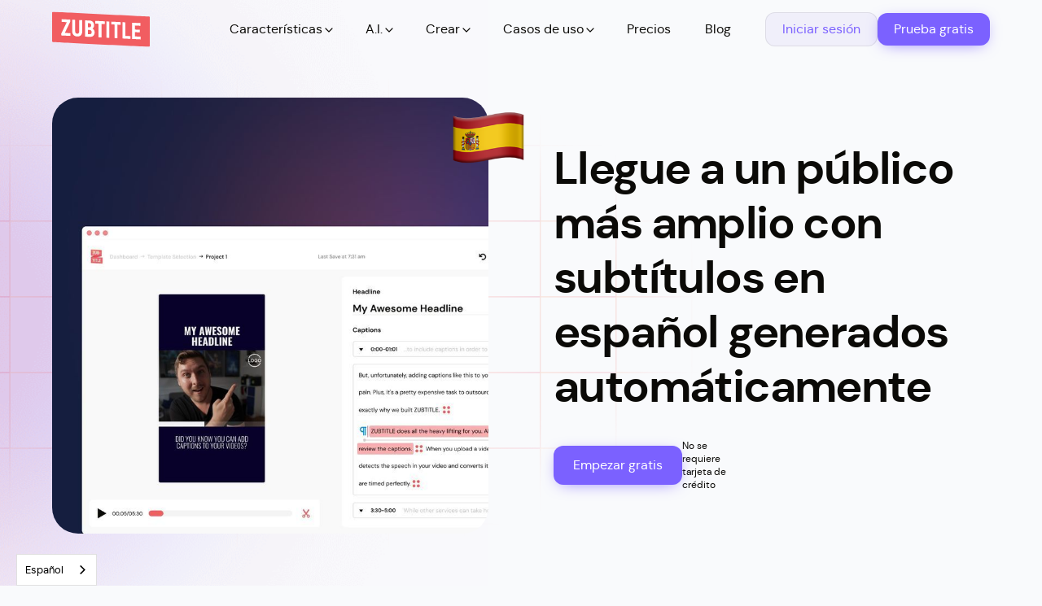

--- FILE ---
content_type: text/html; charset=utf-8
request_url: https://es.zubtitle.com/subtitles-in-foreign-languages/spanish-subtitles
body_size: 21477
content:
<!DOCTYPE html><!-- Last Published: Thu Sep 25 2025 13:48:29 GMT+0000 (Coordinated Universal Time) --><html data-wf-domain="es.zubtitle.com" data-wf-page="62b6f2b5c1cc2d12033f0ecf" data-wf-site="628f37915670b51c4608a234" lang="es" data-wf-collection="62b6f2b5c1cc2d334d3f0ecd" data-wf-item-slug="spanish-subtitles" data-wg-translated="es"><head><meta charset="utf-8"><title>Añadir subtítulos en español a un vídeo - Zubtitle</title><meta content="Es fácil añadir subtítulos en español a un vídeo con nuestro software de edición de vídeo online. Nuestra herramienta de auto-subtítulos está disponible en 60 idiomas." name="description"><meta content="Añadir subtítulos en español a un vídeo - Zubtitle" property="og:title"><meta content="Es fácil añadir subtítulos en español a un vídeo con nuestro software de edición de vídeo online. Nuestra herramienta de auto-subtítulos está disponible en 60 idiomas." property="og:description"><meta content="Añadir subtítulos en español a un vídeo - Zubtitle" property="twitter:title"><meta content="Es fácil añadir subtítulos en español a un vídeo con nuestro software de edición de vídeo online. Nuestra herramienta de auto-subtítulos está disponible en 60 idiomas." property="twitter:description"><meta property="og:type" content="website"><meta content="summary_large_image" name="twitter:card"><meta content="width=device-width, initial-scale=1" name="viewport"><link href="https://cdn.prod.website-files.com/628f37915670b51c4608a234/css/zubtitle-staging.shared.219b3ecac.min.css" rel="stylesheet" type="text/css"><script type="text/javascript">!function(o,c){var n=c.documentElement,t=" w-mod-";n.className+=t+"js",("ontouchstart"in o||o.DocumentTouch&&c instanceof DocumentTouch)&&(n.className+=t+"touch")}(window,document);</script><link href="https://cdn.prod.website-files.com/628f37915670b51c4608a234/628f3b126736c7455a05f01e_Webclip32.png" rel="shortcut icon" type="image/x-icon"><link href="https://cdn.prod.website-files.com/628f37915670b51c4608a234/628f3b1f7d231c012a32041b_Webclip256.png" rel="apple-touch-icon"><link href="https://es.zubtitle.com/subtitles-in-foreign-languages/spanish-subtitles" rel="canonical"><script type="text/javascript">!function(f,b,e,v,n,t,s){if(f.fbq)return;n=f.fbq=function(){n.callMethod?n.callMethod.apply(n,arguments):n.queue.push(arguments)};if(!f._fbq)f._fbq=n;n.push=n;n.loaded=!0;n.version='2.0';n.agent='plwebflow';n.queue=[];t=b.createElement(e);t.async=!0;t.src=v;s=b.getElementsByTagName(e)[0];s.parentNode.insertBefore(t,s)}(window,document,'script','https://connect.facebook.net/en_US/fbevents.js');fbq('init', '1382878731865248');fbq('track', 'PageView');</script><!-- Please keep this css code to improve the font quality-->
<style>
  * {
  -webkit-font-smoothing: antialiased;
  -moz-osx-font-smoothing: grayscale;
}
</style>

<!-- Global site tag (gtag.js) - Google Analytics -->
<script defer="" src="https://www.googletagmanager.com/gtag/js?id=G-7S8VK3VR0B"></script>
<script>
  window.dataLayer = window.dataLayer || [];
  function gtag(){dataLayer.push(arguments);}
  gtag('js', new Date());

  gtag('config', 'G-7S8VK3VR0B');
</script>

<!-- Profitwell -->
<script id="profitwell-js" data-pw-auth="d0c88ba74cb881c120b845bd00b24715">
        (function(i,s,o,g,r,a,m){i[o]=i[o]||function(){(i[o].q=i[o].q||[]).push(arguments)};
        a=s.createElement(g);m=s.getElementsByTagName(g)[0];a.async=1;a.src=r+'?auth='+
        s.getElementById(o+'-js').getAttribute('data-pw-auth');m.parentNode.insertBefore(a,m);
        })(window,document,'profitwell','script','https://public.profitwell.com/js/profitwell.js');

        profitwell('start', { 'user_email': 'USER_EMAIL_HERE' });
</script>

<!-- Rewardful -->
<script defer="" src="https://r.wdfl.co/rw.js" data-rewardful="5fd6cb"></script>

<!-- Domain verification -->
<meta name="p:domain_verify" content="b89ac913f0a65b43a92843a02f0b91e7">


<!--Weglot-hv2--><script type="application/json" id="weglot-data">{"allLanguageUrls":{"en":"https://zubtitle.com/subtitles-in-foreign-languages/spanish-subtitles","es":"https://es.zubtitle.com/subtitles-in-foreign-languages/spanish-subtitles","de":"https://de.zubtitle.com/subtitles-in-foreign-languages/spanish-subtitles","fr":"https://fr.zubtitle.com/subtitles-in-foreign-languages/spanish-subtitles","it":"https://it.zubtitle.com/subtitles-in-foreign-languages/spanish-subtitles"},"originalCanonicalUrl":"https://zubtitle.com/subtitles-in-foreign-languages/spanish-subtitles","originalPath":"/subtitles-in-foreign-languages/spanish-subtitles","settings":{"auto_switch":false,"auto_switch_fallback":null,"category":9,"custom_settings":{"button_style":{"with_name":true,"full_name":true,"is_dropdown":true,"with_flags":false,"flag_type":"rectangle_mat","custom_css":""},"switchers":[],"translate_search":false,"loading_bar":true,"hide_switcher":false,"translate_images":false,"subdomain":false,"wait_transition":true,"dynamic":""},"deleted_at":null,"dynamics":[],"excluded_blocks":[],"excluded_paths":[],"external_enabled":false,"host":"zubtitle.com","is_dns_set":false,"is_https":true,"language_from":"en","language_from_custom_flag":null,"language_from_custom_name":null,"languages":[{"connect_host_destination":{"is_dns_set":true,"created_on_aws":1662586656,"host":"de.zubtitle.com"},"custom_code":null,"custom_flag":null,"custom_local_name":null,"custom_name":null,"enabled":true,"language_to":"de"},{"connect_host_destination":{"is_dns_set":true,"created_on_aws":1662586656,"host":"fr.zubtitle.com"},"custom_code":null,"custom_flag":null,"custom_local_name":null,"custom_name":null,"enabled":true,"language_to":"fr"},{"connect_host_destination":{"is_dns_set":true,"created_on_aws":1662586656,"host":"es.zubtitle.com"},"custom_code":null,"custom_flag":null,"custom_local_name":null,"custom_name":null,"enabled":true,"language_to":"es"},{"connect_host_destination":{"is_dns_set":true,"created_on_aws":1662586656,"host":"it.zubtitle.com"},"custom_code":null,"custom_flag":null,"custom_local_name":null,"custom_name":null,"enabled":true,"language_to":"it"}],"media_enabled":false,"page_views_enabled":false,"technology_id":13,"technology_name":"Webflow","translation_engine":3,"url_type":"SUBDOMAIN","versions":{"translation":1658496156,"slugTranslation":1658765875}}}</script>
<script type="text/javascript" src="https://cdn.weglot.com/weglot.min.js" defer="" onload="initWeglot()"></script><script>function initWeglot() { Weglot.initialize({ api_key: 'wg_e7dc8a3230dd644fd176863e81758d7f0' }); }</script><!--/Weglot--><link href="https://zubtitle.com/subtitles-in-foreign-languages/spanish-subtitles" hreflang="en" rel="alternate"><link href="https://es.zubtitle.com/subtitles-in-foreign-languages/spanish-subtitles" hreflang="es" rel="alternate"><link href="https://de.zubtitle.com/subtitles-in-foreign-languages/spanish-subtitles" hreflang="de" rel="alternate"><link href="https://fr.zubtitle.com/subtitles-in-foreign-languages/spanish-subtitles" hreflang="fr" rel="alternate"><link href="https://it.zubtitle.com/subtitles-in-foreign-languages/spanish-subtitles" hreflang="it" rel="alternate"></head><body><div class="page-wrapper"><div class="global-styles w-embed"><style>

/* Snippet gets rid of top margin on first element in any rich text*/
.w-richtext>:first-child {
	margin-top: 0;
}

/* Snippet gets rid of bottom margin on last element in any rich text*/
.w-richtext>:last-child, .w-richtext ol li:last-child, .w-richtext ul li:last-child {
    margin-bottom: 0;
}

/* Snippet makes all link elements listed below to inherit color from their parent */
a, 
.w-tab-link,
.w-nav-link,
.w-dropdown-btn,
.w-dropdown-toggle,
.w-dropdown-link
{
color: inherit;
}

/* Snippet prevents all click and hover interaction with an element */
.clickable-off {
  pointer-events: none;
}

/* Snippet enables all click and hover interaction with an element */
.clickable-on{
  pointer-events: auto;
}

/* Snippet enables you to add class of div-square which creates and maintains a 1:1 dimension of a div.*/
.div-square::after {
  content: "";
  display: block;
  padding-bottom: 100%;
}

/*Hide focus outline for main content element*/
    main:focus-visible {
    outline: -webkit-focus-ring-color auto 0px;
}

/* Make sure containers never lose their center alignment*/
.container-medium, .container-small, .container-large {
  margin-right: auto !important;
  margin-left: auto !important;
}

/*Reset selects, buttons, and links styles*/
.w-input, .w-select, a {
color: inherit;
text-decoration: inherit;
font-size: inherit;
}

/*Apply "..." after 3 lines of text */
.text-style-3lines {
    display: -webkit-box;
    overflow: hidden;
    -webkit-line-clamp: 3;
    -webkit-box-orient: vertical;
}

/* Apply "..." after 2 lines of text */
.text-style-2lines {
    display: -webkit-box;
    overflow: hidden;
    -webkit-line-clamp: 2;
    -webkit-box-orient: vertical;
}
/* Apply "..." at 100% width */
.truncate-width { 
		width: 100%; 
    white-space: nowrap; 
    overflow: hidden; 
    text-overflow: ellipsis; 
}
/* Removes native scrollbar */
.no-scrollbar {
    -ms-overflow-style: none;  // IE 10+
    overflow: -moz-scrollbars-none;  // Firefox
}

.no-scrollbar::-webkit-scrollbar {
    display: none; // Safari and Chrome
}

.heading-gradient{
-webkit-box-decoration-break: clone;
}

.background-element, .benefit-plain-background {
	pointer-events: none;
}

.background-element svg{
	width: 100%;
  height: 100%;
  }
  
.background-blur {
	pointer-events:none;
}

  .line-clamp {
  display: -webkit-box;
  -webkit-line-clamp: 3;
  -webkit-box-orient: vertical;  
}
  
  .subtitles-benefit_image-2_top {
   font-family: 'Oswald', sans-serif;
   }
   
   
    .w-richtext figure {
    max-width: 70%;
   }
   
   .w-richtext figure img {
    border-radius: 8px;
    box-shadow: 0px 10px 30px hsl(220deg 3% 20% / 10%);
}
  
  input {
  	caret-color: #7b61ff;
  }
  
  
  .background-color-black p {
  	color: inherit;
    }
    
  .navbar_dropdown-list {
    color: #0b0a07;
  }
  
  .background-color-black .menu-icon div {
    background-color: white;
}



.rich-text-check-list li::before{
	content: "";
  background-image: url("https://cdn.prod.website-files.com/628f37915670b51c4608a234/62a82da29d9ce804232a425f_zubtitle-gradient-check.svg");
  background-size: contain;
   width: 1.25rem;
  height: 1.25rem;
  display: inline-block;
  position: relative;
  top: 0.25rem;
  left: -2rem;
  margin-right: -1.25rem;
}

.rich-text-check-list.text-size-medium li::before{
 width: 1.5rem;
 height: 1.5rem;
 top: 0.425rem;
 margin-right: -0.75rem;
}

.rich-text-check-list li{
	list-style: none;
  margin-left: 0.625rem;
 }
 
 
 

  
  /* DESKTOP ONLY */
@media only screen and (min-width: 991px) {
		  .v-center {
      	height: calc( 100vh - 8.5rem);
        max-height: 48rem;
        }
	


}



/* TABLET ONLY */

@media (min-width: 768px) and (max-width: 990px) {
    .v-center {	
      padding: 3.5rem 0;
    }
		
     .is-dropdown {
    color: #0b0a07;
  }
}
  
/* MOBILE ONLY */
  
  @media only screen and (max-width: 568px) {
		.v-center {	
    	padding: 2.75rem 0;
      }
      
   .text-rich-text figure {
    max-width: 100%;
   }
   
   .is-dropdown {
    color: #0b0a07;
  }
}



</style></div><main class="main-wrapper overflow-hidden"><div data-collapse="medium" data-animation="default" data-duration="400" data-w-id="aa75b419-8194-e7b7-9d72-9021e9e2e5cc" data-easing="ease" data-easing2="ease" role="banner" class="navbar_component w-nav"><div class="navbar_container"><a href="/" class="navbar_logo-link w-nav-brand"><img src="https://cdn.prod.website-files.com/628f37915670b51c4608a234/629f5afbe7f970fa7b5e2884_Logo.svg" loading="lazy" width="120" height="44" alt="" class="navbar_logo"></a><nav role="navigation" class="navbar_menu is-dropdown w-nav-menu"><div data-hover="true" data-delay="200" data-w-id="aa75b419-8194-e7b7-9d72-9021e9e2e622" class="navbar_menu-dropdown w-dropdown"><div class="navbar_dropdown-toggle w-dropdown-toggle"><div>Características</div><div class="dropdown-icon w-embed"><svg viewBox="0 0 24 24" fill="none" xmlns="http://www.w3.org/2000/svg">
<path fill-rule="evenodd" clip-rule="evenodd" d="M5.29289 8.29289C5.68342 7.90237 6.31658 7.90237 6.70711 8.29289L12 13.5858L17.2929 8.29289C17.6834 7.90237 18.3166 7.90237 18.7071 8.29289C19.0976 8.68342 19.0976 9.31658 18.7071 9.70711L12.7071 15.7071C12.3166 16.0976 11.6834 16.0976 11.2929 15.7071L5.29289 9.70711C4.90237 9.31658 4.90237 8.68342 5.29289 8.29289Z" fill="currentColor"></path>
</svg></div></div><nav class="navbar_dropdown-list w-dropdown-list"><div id="w-node-_3a51cbfe-e5d5-720d-2b05-e1057ab7b0e2-e9e2e5cc" class="navbar_dropdown-content w-dyn-list"><div role="list" class="navbar_dropdown-link-list w-dyn-items"><div role="listitem" class="w-dyn-item"><a href="/features/video-captions" class="navbar_dropdown-link w-inline-block"><div class="navbar_icon-wrapper"><img src="https://cdn.prod.website-files.com/62a6f472a43450de7620f8f5/62ce960ff858d833eb13adaa_captions-2.svg" loading="lazy" alt="" class="icon-xsmall-2"></div><div class="menu-dropdown_text-wrapper"><div class="text-weight-bold">Subtítulos de vídeo</div><p class="text-size-small hide-mobile-landscape">Añade automáticamente subtítulos a tus vídeos en cuestión de segundos.</p></div></a></div><div role="listitem" class="w-dyn-item"><a href="/features/video-templates" class="navbar_dropdown-link w-inline-block"><div class="navbar_icon-wrapper"><img src="https://cdn.prod.website-files.com/62a6f472a43450de7620f8f5/62a6fec2a3f81750ad0d427d_Editor%20-%20Text%20Styles.svg" loading="lazy" alt="" class="icon-xsmall-2"></div><div class="menu-dropdown_text-wrapper"><div class="text-weight-bold">Plantillas de estilo</div><p class="text-size-small hide-mobile-landscape">Utilice las fuentes y los colores de su marca, y guarde sus propias plantillas para editarlas aún más rápido.</p></div></a></div><div role="listitem" class="w-dyn-item"><a href="/features/add-title-to-video" class="navbar_dropdown-link w-inline-block"><div class="navbar_icon-wrapper"><img src="https://cdn.prod.website-files.com/62a6f472a43450de7620f8f5/62a6f4bb7f5d4d8a59accd12_Editor%20-%20Headline.svg" loading="lazy" alt="" class="icon-xsmall-2"></div><div class="menu-dropdown_text-wrapper"><div class="text-weight-bold">Añadir un titular de vídeo</div><p class="text-size-small hide-mobile-landscape">Capte la atención de su público con un titular que se acerque a su contenido utilizando nuestro editor de texto integrado.</p></div></a></div><div role="listitem" class="w-dyn-item"><a href="/features/animated-captions" class="navbar_dropdown-link w-inline-block"><div class="navbar_icon-wrapper"><img src="https://cdn.prod.website-files.com/62a6f472a43450de7620f8f5/63bf009cf7129b6d33c841db_Animated%20Captions%20Icon.svg" loading="lazy" alt="" class="icon-xsmall-2"></div><div class="menu-dropdown_text-wrapper"><div class="text-weight-bold">Animaciones de subtítulos</div><p class="text-size-small hide-mobile-landscape">Añade subtítulos animados para darle un toque especial a tu vídeo.</p></div></a></div><div role="listitem" class="w-dyn-item"><a href="/features/resize-crop-video" class="navbar_dropdown-link w-inline-block"><div class="navbar_icon-wrapper"><img src="https://cdn.prod.website-files.com/62a6f472a43450de7620f8f5/62c2bdff934c9cc90fb589f2_Editor%20-%20Resize.svg" loading="lazy" alt="" class="icon-xsmall-2"></div><div class="menu-dropdown_text-wrapper"><div class="text-weight-bold">Cambiar el tamaño y recortar</div><p class="text-size-small hide-mobile-landscape">Utiliza nuestras herramientas rápidas para recortar y cambiar la relación de aspecto de tu vídeo para adaptarlo a cualquier plataforma social.</p></div></a></div><div role="listitem" class="w-dyn-item"><a href="/features/online-video-trimmer" class="navbar_dropdown-link w-inline-block"><div class="navbar_icon-wrapper"><img src="https://cdn.prod.website-files.com/62a6f472a43450de7620f8f5/62c2bdf1261b696c62309620_Editor%20-%20Trim.svg" loading="lazy" alt="" class="icon-xsmall-2"></div><div class="menu-dropdown_text-wrapper"><div class="text-weight-bold">Recorta tus vídeos</div><p class="text-size-small hide-mobile-landscape">Destaca la parte más llamativa de tu vídeo con nuestra potente herramienta de recorte.</p></div></a></div><div role="listitem" class="w-dyn-item"><a href="/features/add-logo-watermark-to-video" class="navbar_dropdown-link w-inline-block"><div class="navbar_icon-wrapper"><img src="https://cdn.prod.website-files.com/62a6f472a43450de7620f8f5/62a6fe2e42b260da57b38ae2_Editor%20-%20Logo.svg" loading="lazy" alt="" class="icon-xsmall-2"></div><div class="menu-dropdown_text-wrapper"><div class="text-weight-bold">Cargue su logotipo</div><p class="text-size-small hide-mobile-landscape">Utilice nuestro editor de arrastrar y soltar para incluir un logotipo personalizado o una marca de agua con un par de clics.</p></div></a></div><div role="listitem" class="w-dyn-item"><a href="/features/add-progress-bar-to-video" class="navbar_dropdown-link w-inline-block"><div class="navbar_icon-wrapper"><img src="https://cdn.prod.website-files.com/62a6f472a43450de7620f8f5/62c2bd4549a83b27340247a0_progress-bar.svg" loading="lazy" alt="" class="icon-xsmall-2"></div><div class="menu-dropdown_text-wrapper"><div class="text-weight-bold">Animaciones de progreso</div><p class="text-size-small hide-mobile-landscape">Añada llamativas barras de progreso a sus vídeos para aumentar la retención. Marca personalizada</p></div></a></div></div></div></nav></div><div data-hover="true" data-delay="200" data-w-id="56aa5649-f6d7-08e3-280d-f6cdaeb0eae0" class="navbar_menu-dropdown w-dropdown"><div class="navbar_dropdown-toggle w-dropdown-toggle"><div>A.I.</div><div class="dropdown-icon w-embed"><svg viewBox="0 0 24 24" fill="none" xmlns="http://www.w3.org/2000/svg">
<path fill-rule="evenodd" clip-rule="evenodd" d="M5.29289 8.29289C5.68342 7.90237 6.31658 7.90237 6.70711 8.29289L12 13.5858L17.2929 8.29289C17.6834 7.90237 18.3166 7.90237 18.7071 8.29289C19.0976 8.68342 19.0976 9.31658 18.7071 9.70711L12.7071 15.7071C12.3166 16.0976 11.6834 16.0976 11.2929 15.7071L5.29289 9.70711C4.90237 9.31658 4.90237 8.68342 5.29289 8.29289Z" fill="currentColor"></path>
</svg></div></div><nav class="navbar_dropdown-list w-dropdown-list"><div id="w-node-_56aa5649-f6d7-08e3-280d-f6cdaeb0eae6-e9e2e5cc" class="navbar_dropdown-content w-dyn-list"><div role="list" class="navbar_dropdown-link-list w-dyn-items"><div role="listitem" class="w-dyn-item"><a href="/ai/social-media-post-generator" class="navbar_dropdown-link w-inline-block"><div class="navbar_icon-wrapper"><img src="https://cdn.prod.website-files.com/62a6f472a43450de7620f8f5/63e67e31a326256e05be1004_Editor%20-%20Ai%20-%20Red.svg" loading="lazy" alt="" class="icon-xsmall-2"></div><div class="menu-dropdown_text-wrapper"><div class="text-weight-bold">Generar publicaciones sociales</div><p class="text-size-small hide-mobile-landscape">Convierte un vídeo en texto para una publicación en las redes sociales con ayuda de la inteligencia artificial.</p></div></a></div><div role="listitem" class="w-dyn-item"><a href="/ai/video-title-generator" class="navbar_dropdown-link w-inline-block"><div class="navbar_icon-wrapper"><img src="https://cdn.prod.website-files.com/62a6f472a43450de7620f8f5/63e67e31a326256e05be1004_Editor%20-%20Ai%20-%20Red.svg" loading="lazy" alt="" class="icon-xsmall-2"></div><div class="menu-dropdown_text-wrapper"><div class="text-weight-bold">Generar títulos de vídeo</div><p class="text-size-small hide-mobile-landscape">Generación automática de títulos y titulares de vídeo mediante I.A.</p></div></a></div><div role="listitem" class="w-dyn-item"><a href="/ai/hashtag-generator" class="navbar_dropdown-link w-inline-block"><div class="navbar_icon-wrapper"><img src="https://cdn.prod.website-files.com/62a6f472a43450de7620f8f5/63e67e31a326256e05be1004_Editor%20-%20Ai%20-%20Red.svg" loading="lazy" alt="" class="icon-xsmall-2"></div><div class="menu-dropdown_text-wrapper"><div class="text-weight-bold">Generar hashtags</div><p class="text-size-small hide-mobile-landscape">Generación automática de hashtags a partir de cualquier vídeo</p></div></a></div><div role="listitem" class="w-dyn-item"><a href="/ai/youtube-description-generator" class="navbar_dropdown-link w-inline-block"><div class="navbar_icon-wrapper"><img src="https://cdn.prod.website-files.com/62a6f472a43450de7620f8f5/63e67e31a326256e05be1004_Editor%20-%20Ai%20-%20Red.svg" loading="lazy" alt="" class="icon-xsmall-2"></div><div class="menu-dropdown_text-wrapper"><div class="text-weight-bold">Generar descripciones de vídeo</div><p class="text-size-small hide-mobile-landscape">Genera automáticamente una descripción o resumen de YouTube con Inteligencia Artificial.</p></div></a></div><div role="listitem" class="w-dyn-item"><a href="/ai/youtube-timestamp-generator" class="navbar_dropdown-link w-inline-block"><div class="navbar_icon-wrapper"><img src="https://cdn.prod.website-files.com/62a6f472a43450de7620f8f5/63e67e31a326256e05be1004_Editor%20-%20Ai%20-%20Red.svg" loading="lazy" alt="" class="icon-xsmall-2"></div><div class="menu-dropdown_text-wrapper"><div class="text-weight-bold">Generar marcas de tiempo</div><p class="text-size-small hide-mobile-landscape">Crea rápidamente capítulos de vídeo en YouTube con el poder de la inteligencia artificial.</p></div></a></div></div></div></nav></div><div data-hover="true" data-delay="200" data-w-id="fcc67902-0df7-9664-9559-a7a3f2779638" class="navbar_menu-dropdown w-dropdown"><div class="navbar_dropdown-toggle w-dropdown-toggle"><div>Crear</div><div class="dropdown-icon w-embed"><svg viewBox="0 0 24 24" fill="none" xmlns="http://www.w3.org/2000/svg">
<path fill-rule="evenodd" clip-rule="evenodd" d="M5.29289 8.29289C5.68342 7.90237 6.31658 7.90237 6.70711 8.29289L12 13.5858L17.2929 8.29289C17.6834 7.90237 18.3166 7.90237 18.7071 8.29289C19.0976 8.68342 19.0976 9.31658 18.7071 9.70711L12.7071 15.7071C12.3166 16.0976 11.6834 16.0976 11.2929 15.7071L5.29289 9.70711C4.90237 9.31658 4.90237 8.68342 5.29289 8.29289Z" fill="currentColor"></path>
</svg></div></div><nav class="navbar_dropdown-list w-dropdown-list"><div class="navbar_dropdown-content"><div class="navbar_dropdown-link-list-columns"><div id="w-node-fcc67902-0df7-9664-9559-a7a3f2779640-e9e2e5cc" class="navbar_dropdown-link-list-1col"><div class="text-weight-bold">Herramientas</div><a href="/online-video-editor" class="navbar_dropdown-link w-inline-block"><div class="navbar_icon-wrapper"><img src="https://cdn.prod.website-files.com/628f37915670b51c4608a234/62b196ce873558fb56f6a1f3_Editor%20-%20Canvas.svg" loading="lazy" alt="" class="icon-xsmall-2"></div><div class="menu-dropdown_text-wrapper"><div class="text-weight-bold">Editor de vídeo en línea</div><p class="text-size-small hide-mobile-landscape">Edita, recorta, redimensiona y reutiliza con unos pocos clics.</p></div></a><a href="/add-subtitles-to-videos" class="navbar_dropdown-link w-inline-block"><div class="navbar_icon-wrapper"><img src="https://cdn.prod.website-files.com/628f37915670b51c4608a234/62a095287f65572f06f942b7_Editor%20-%20Subs.svg" loading="lazy" alt="" class="icon-xsmall-2"></div><div class="menu-dropdown_text-wrapper"><div class="text-weight-bold">Subtítulos y subtítulos</div><p class="text-size-small hide-mobile-landscape">Subtitula tu vídeo automáticamente con una precisión asombrosa</p></div></a></div><div id="w-node-fcc67902-0df7-9664-9559-a7a3f2779653-e9e2e5cc" class="navbar_dropdown-column"><div class="text-weight-bold">Medios de comunicación social</div><div class="navbar_dropdown-content w-dyn-list"><div role="list" class="navbar_dropdown-link-list-1col w-dyn-items"><div role="listitem" class="w-dyn-item"><a href="/social-media/create-videos-for-twitter-online" class="navbar_dropdown-link w-inline-block"><div class="navbar_icon-wrapper"><img src="https://cdn.prod.website-files.com/62a6f472a43450de7620f8f5/62c3d6baa5e6599ab9ea196b_twitter.svg" loading="lazy" alt="" class="icon-xsmall"></div><div id="w-node-fcc67902-0df7-9664-9559-a7a3f277965c-e9e2e5cc" class="colection-dropdown_text-wrapper"><div class="text-weight-bold">Editar</div><div class="text-weight-bold">Twitter</div><div class="text-weight-bold">videos</div></div></a></div><div role="listitem" class="w-dyn-item"><a href="/social-media/create-videos-for-linkedin-online" class="navbar_dropdown-link w-inline-block"><div class="navbar_icon-wrapper"><img src="https://cdn.prod.website-files.com/62a6f472a43450de7620f8f5/62c3d69069f3e61df9a1a2d3_linkedin.svg" loading="lazy" alt="" class="icon-xsmall"></div><div id="w-node-fcc67902-0df7-9664-9559-a7a3f277965c-e9e2e5cc" class="colection-dropdown_text-wrapper"><div class="text-weight-bold">Editar</div><div class="text-weight-bold">LinkedIn</div><div class="text-weight-bold">videos</div></div></a></div><div role="listitem" class="w-dyn-item"><a href="/social-media/create-videos-for-facebook-online" class="navbar_dropdown-link w-inline-block"><div class="navbar_icon-wrapper"><img src="https://cdn.prod.website-files.com/62a6f472a43450de7620f8f5/62c3d6656c2654fd4c65a998_facebook.svg" loading="lazy" alt="" class="icon-xsmall"></div><div id="w-node-fcc67902-0df7-9664-9559-a7a3f277965c-e9e2e5cc" class="colection-dropdown_text-wrapper"><div class="text-weight-bold">Editar</div><div class="text-weight-bold">Facebook</div><div class="text-weight-bold">videos</div></div></a></div><div role="listitem" class="w-dyn-item"><a href="/social-media/create-videos-for-tiktok-online" class="navbar_dropdown-link w-inline-block"><div class="navbar_icon-wrapper"><img src="https://cdn.prod.website-files.com/62a6f472a43450de7620f8f5/62c2f473934c9c3130b77eb4_tiktok.svg" loading="lazy" alt="" class="icon-xsmall"></div><div id="w-node-fcc67902-0df7-9664-9559-a7a3f277965c-e9e2e5cc" class="colection-dropdown_text-wrapper"><div class="text-weight-bold">Editar</div><div class="text-weight-bold">TikTok</div><div class="text-weight-bold">videos</div></div></a></div><div role="listitem" class="w-dyn-item"><a href="/social-media/create-videos-for-instagram-online" class="navbar_dropdown-link w-inline-block"><div class="navbar_icon-wrapper"><img src="https://cdn.prod.website-files.com/62a6f472a43450de7620f8f5/62bd6572ee7f1470349d3990_instagram.svg" loading="lazy" alt="" class="icon-xsmall"></div><div id="w-node-fcc67902-0df7-9664-9559-a7a3f277965c-e9e2e5cc" class="colection-dropdown_text-wrapper"><div class="text-weight-bold">Editar</div><div class="text-weight-bold">Instagram</div><div class="text-weight-bold">videos</div></div></a></div></div></div></div></div></div></nav></div><div data-hover="true" data-delay="200" data-w-id="aa75b419-8194-e7b7-9d72-9021e9e2e5d5" class="navbar_menu-dropdown w-dropdown"><div class="navbar_dropdown-toggle w-dropdown-toggle"><div>Casos de uso</div><div class="dropdown-icon w-embed"><svg viewBox="0 0 24 24" fill="none" xmlns="http://www.w3.org/2000/svg">
<path fill-rule="evenodd" clip-rule="evenodd" d="M5.29289 8.29289C5.68342 7.90237 6.31658 7.90237 6.70711 8.29289L12 13.5858L17.2929 8.29289C17.6834 7.90237 18.3166 7.90237 18.7071 8.29289C19.0976 8.68342 19.0976 9.31658 18.7071 9.70711L12.7071 15.7071C12.3166 16.0976 11.6834 16.0976 11.2929 15.7071L5.29289 9.70711C4.90237 9.31658 4.90237 8.68342 5.29289 8.29289Z" fill="currentColor"></path>
</svg></div></div><nav class="navbar_dropdown-list is-use-cases w-dropdown-list"><div class="navbar_dropdown-content"><div class="navbar_dropdown-link-list-columns is-use-cases"><div id="w-node-_51b2967d-6e3c-0a9d-937f-f9df296a1f29-e9e2e5cc" class="navbar_dropdown-column"><div class="text-weight-bold">Para los empresarios</div><div class="navbar_dropdown-content w-dyn-list"><div role="list" class="navbar_dropdown-link-list-1col w-dyn-items"><div role="listitem" class="w-dyn-item"><a href="/business/insurance-videos" class="navbar_dropdown-link w-inline-block"><div class="navbar_icon-wrapper"><img src="https://cdn.prod.website-files.com/628f37915670b51c4608a234/637b60ee69bf64a99e440462_arrow-circle-right.svg" loading="lazy" alt="" class="icon-xsmall"></div><div id="w-node-_15d8e6d4-9a25-36ed-bf9a-8f4feadb716a-e9e2e5cc" class="colection-dropdown_text-wrapper"><div class="text-weight-bold">Seguros</div><div class="text-weight-bold">Empresas</div></div></a></div><div role="listitem" class="w-dyn-item"><a href="/business/saas-videos" class="navbar_dropdown-link w-inline-block"><div class="navbar_icon-wrapper"><img src="https://cdn.prod.website-files.com/628f37915670b51c4608a234/637b60ee69bf64a99e440462_arrow-circle-right.svg" loading="lazy" alt="" class="icon-xsmall"></div><div id="w-node-_15d8e6d4-9a25-36ed-bf9a-8f4feadb716a-e9e2e5cc" class="colection-dropdown_text-wrapper"><div class="text-weight-bold">SaaS</div><div class="text-weight-bold">Empresas</div></div></a></div><div role="listitem" class="w-dyn-item"><a href="/business/startup-videos" class="navbar_dropdown-link w-inline-block"><div class="navbar_icon-wrapper"><img src="https://cdn.prod.website-files.com/628f37915670b51c4608a234/637b60ee69bf64a99e440462_arrow-circle-right.svg" loading="lazy" alt="" class="icon-xsmall"></div><div id="w-node-_15d8e6d4-9a25-36ed-bf9a-8f4feadb716a-e9e2e5cc" class="colection-dropdown_text-wrapper"><div class="text-weight-bold">Inicio</div><div class="text-weight-bold">Empresas</div></div></a></div><div role="listitem" class="w-dyn-item"><a href="/business/consulting-videos" class="navbar_dropdown-link w-inline-block"><div class="navbar_icon-wrapper"><img src="https://cdn.prod.website-files.com/628f37915670b51c4608a234/637b60ee69bf64a99e440462_arrow-circle-right.svg" loading="lazy" alt="" class="icon-xsmall"></div><div id="w-node-_15d8e6d4-9a25-36ed-bf9a-8f4feadb716a-e9e2e5cc" class="colection-dropdown_text-wrapper"><div class="text-weight-bold">Consultoría</div><div class="text-weight-bold">Empresas</div></div></a></div><div role="listitem" class="w-dyn-item"><a href="/business/law-firm-videos" class="navbar_dropdown-link w-inline-block"><div class="navbar_icon-wrapper"><img src="https://cdn.prod.website-files.com/628f37915670b51c4608a234/637b60ee69bf64a99e440462_arrow-circle-right.svg" loading="lazy" alt="" class="icon-xsmall"></div><div id="w-node-_15d8e6d4-9a25-36ed-bf9a-8f4feadb716a-e9e2e5cc" class="colection-dropdown_text-wrapper"><div class="text-weight-bold">Bufete de abogados</div><div class="text-weight-bold">Empresas</div></div></a></div><div role="listitem" class="w-dyn-item"><a href="/business/life-coaching-videos" class="navbar_dropdown-link w-inline-block"><div class="navbar_icon-wrapper"><img src="https://cdn.prod.website-files.com/628f37915670b51c4608a234/637b60ee69bf64a99e440462_arrow-circle-right.svg" loading="lazy" alt="" class="icon-xsmall"></div><div id="w-node-_15d8e6d4-9a25-36ed-bf9a-8f4feadb716a-e9e2e5cc" class="colection-dropdown_text-wrapper"><div class="text-weight-bold">Coaching de vida</div><div class="text-weight-bold">Empresas</div></div></a></div></div></div><a href="/create-real-estate-videos" class="navbar_dropdown-link w-inline-block"><div class="navbar_icon-wrapper"><img src="https://cdn.prod.website-files.com/628f37915670b51c4608a234/637b60ee69bf64a99e440462_arrow-circle-right.svg" loading="lazy" alt="" class="icon-xsmall"></div><div id="w-node-_816366fc-a2ad-f65e-5274-a70c6e16d30b-e9e2e5cc" class="colection-dropdown_text-wrapper"><div class="text-weight-bold">Empresas inmobiliarias</div></div></a></div><div id="w-node-_400177a6-fc48-b145-7a48-ca8a222b8cea-e9e2e5cc" class="navbar_dropdown-column"><div class="text-weight-bold">Para los creadores de contenidos</div><div class="navbar_dropdown-content w-dyn-list"><div role="list" class="navbar_dropdown-link-list-1col w-dyn-items"><div role="listitem" class="w-dyn-item"><a href="/creators/add-subtitles-to-youtube-shorts" class="navbar_dropdown-link w-inline-block"><div class="navbar_icon-wrapper"><img src="https://cdn.prod.website-files.com/628f37915670b51c4608a234/637b60ee69bf64a99e440462_arrow-circle-right.svg" loading="lazy" alt="" class="icon-xsmall"></div><div id="w-node-_400177a6-fc48-b145-7a48-ca8a222b8cf3-e9e2e5cc" class="colection-dropdown_text-wrapper"><div class="text-weight-bold">Para</div><div class="plural-wrapper"><div class="text-weight-bold">Corto de YouTube</div><div class="text-weight-bold">s</div></div></div></a></div><div role="listitem" class="w-dyn-item"><a href="/creators/add-subtitles-to-facebook-reels" class="navbar_dropdown-link w-inline-block"><div class="navbar_icon-wrapper"><img src="https://cdn.prod.website-files.com/628f37915670b51c4608a234/637b60ee69bf64a99e440462_arrow-circle-right.svg" loading="lazy" alt="" class="icon-xsmall"></div><div id="w-node-_400177a6-fc48-b145-7a48-ca8a222b8cf3-e9e2e5cc" class="colection-dropdown_text-wrapper"><div class="text-weight-bold">Para</div><div class="plural-wrapper"><div class="text-weight-bold">Carrete en Facebook</div><div class="text-weight-bold">s</div></div></div></a></div><div role="listitem" class="w-dyn-item"><a href="/creators/add-subtitles-to-pinterest-videos" class="navbar_dropdown-link w-inline-block"><div class="navbar_icon-wrapper"><img src="https://cdn.prod.website-files.com/628f37915670b51c4608a234/637b60ee69bf64a99e440462_arrow-circle-right.svg" loading="lazy" alt="" class="icon-xsmall"></div><div id="w-node-_400177a6-fc48-b145-7a48-ca8a222b8cf3-e9e2e5cc" class="colection-dropdown_text-wrapper"><div class="text-weight-bold">Para</div><div class="plural-wrapper"><div class="text-weight-bold">Vídeo de Pinterest</div><div class="text-weight-bold">s</div></div></div></a></div><div role="listitem" class="w-dyn-item"><a href="/creators/add-subtitles-to-instagram-reels" class="navbar_dropdown-link w-inline-block"><div class="navbar_icon-wrapper"><img src="https://cdn.prod.website-files.com/628f37915670b51c4608a234/637b60ee69bf64a99e440462_arrow-circle-right.svg" loading="lazy" alt="" class="icon-xsmall"></div><div id="w-node-_400177a6-fc48-b145-7a48-ca8a222b8cf3-e9e2e5cc" class="colection-dropdown_text-wrapper"><div class="text-weight-bold">Para</div><div class="plural-wrapper"><div class="text-weight-bold">Carrete de Instagram</div><div class="text-weight-bold">s</div></div></div></a></div><div role="listitem" class="w-dyn-item"><a href="/creators/add-subtitles-to-tiktok" class="navbar_dropdown-link w-inline-block"><div class="navbar_icon-wrapper"><img src="https://cdn.prod.website-files.com/628f37915670b51c4608a234/637b60ee69bf64a99e440462_arrow-circle-right.svg" loading="lazy" alt="" class="icon-xsmall"></div><div id="w-node-_400177a6-fc48-b145-7a48-ca8a222b8cf3-e9e2e5cc" class="colection-dropdown_text-wrapper"><div class="text-weight-bold">Para</div><div class="plural-wrapper"><div class="text-weight-bold">TikTok</div><div class="text-weight-bold">s</div></div></div></a></div><div role="listitem" class="w-dyn-item"><a href="/creators/add-subtitles-to-youtube-videos" class="navbar_dropdown-link w-inline-block"><div class="navbar_icon-wrapper"><img src="https://cdn.prod.website-files.com/628f37915670b51c4608a234/637b60ee69bf64a99e440462_arrow-circle-right.svg" loading="lazy" alt="" class="icon-xsmall"></div><div id="w-node-_400177a6-fc48-b145-7a48-ca8a222b8cf3-e9e2e5cc" class="colection-dropdown_text-wrapper"><div class="text-weight-bold">Para</div><div class="plural-wrapper"><div class="text-weight-bold">Vídeo de YouTube</div><div class="text-weight-bold">s</div></div></div></a></div></div></div></div><div id="w-node-dec1b048-0f4f-1115-aec6-52249fd4c6dc-e9e2e5cc" class="navbar_dropdown-column"><div class="text-weight-bold">Para las agencias</div><div class="navbar_dropdown-content w-dyn-list"><div role="list" class="navbar_dropdown-link-list-1col w-dyn-items"><div role="listitem" class="w-dyn-item"><a href="/agencies/video-editing-agency" class="navbar_dropdown-link w-inline-block"><div class="navbar_icon-wrapper"><img src="https://cdn.prod.website-files.com/628f37915670b51c4608a234/637b60ee69bf64a99e440462_arrow-circle-right.svg" loading="lazy" alt="" class="icon-xsmall"></div><div id="w-node-dec1b048-0f4f-1115-aec6-52249fd4c6e5-e9e2e5cc" class="colection-dropdown_text-wrapper"><div class="text-weight-bold">Agencia de edición de vídeo</div></div></a></div><div role="listitem" class="w-dyn-item"><a href="/agencies/digital-marketing-agency" class="navbar_dropdown-link w-inline-block"><div class="navbar_icon-wrapper"><img src="https://cdn.prod.website-files.com/628f37915670b51c4608a234/637b60ee69bf64a99e440462_arrow-circle-right.svg" loading="lazy" alt="" class="icon-xsmall"></div><div id="w-node-dec1b048-0f4f-1115-aec6-52249fd4c6e5-e9e2e5cc" class="colection-dropdown_text-wrapper"><div class="text-weight-bold">Agencia de marketing digital</div></div></a></div><div role="listitem" class="w-dyn-item"><a href="/agencies/social-media-agency" class="navbar_dropdown-link w-inline-block"><div class="navbar_icon-wrapper"><img src="https://cdn.prod.website-files.com/628f37915670b51c4608a234/637b60ee69bf64a99e440462_arrow-circle-right.svg" loading="lazy" alt="" class="icon-xsmall"></div><div id="w-node-dec1b048-0f4f-1115-aec6-52249fd4c6e5-e9e2e5cc" class="colection-dropdown_text-wrapper"><div class="text-weight-bold">Agencia de medios sociales</div></div></a></div><div role="listitem" class="w-dyn-item"><a href="/agencies/video-production-agency" class="navbar_dropdown-link w-inline-block"><div class="navbar_icon-wrapper"><img src="https://cdn.prod.website-files.com/628f37915670b51c4608a234/637b60ee69bf64a99e440462_arrow-circle-right.svg" loading="lazy" alt="" class="icon-xsmall"></div><div id="w-node-dec1b048-0f4f-1115-aec6-52249fd4c6e5-e9e2e5cc" class="colection-dropdown_text-wrapper"><div class="text-weight-bold">Agencia de producción de vídeo</div></div></a></div></div></div></div></div></div></nav></div><a href="/pricing" class="navbar_link w-nav-link">Precios</a><a href="/blog" class="navbar_link w-nav-link">Blog</a><div class="navbar_menu-buttons"><a href="https://dashboard.zubtitle.com/signin" class="button-secondary is-button-small w-button">Iniciar sesión</a><a href="https://dashboard.zubtitle.com/signup" class="button is-button-small w-button">Prueba gratis</a></div></nav><div class="navbar_menu-button w-nav-button"><div class="menu-icon"><div class="menu-icon_line-top"></div><div class="menu-icon_line-middle"><div class="menu-icon_line-middle-inner"></div></div><div class="menu-icon_line-bottom"></div></div></div></div></div><header class="section-languages-header"><div class="page-padding"><div class="container-large"><div class="padding-vertical padding-small"><div class="w-layout-grid features-header_component v-center"><div class="features-header_image-wrapper"><img srcset="https://cdn.prod.website-files.com/628f37915670b51c4608a234/62ce79ac2b272f58713feaf1_62b961962f009152eb016b53_auto-add-subtitles-zubtitle%E2%80%93hero-p-500.jpeg 500w, https://cdn.prod.website-files.com/628f37915670b51c4608a234/62ce79ac2b272f58713feaf1_62b961962f009152eb016b53_auto-add-subtitles-zubtitle%E2%80%93hero-p-800.jpeg 800w, https://cdn.prod.website-files.com/628f37915670b51c4608a234/62ce79ac2b272f58713feaf1_62b961962f009152eb016b53_auto-add-subtitles-zubtitle%E2%80%93hero-p-1080.jpeg 1080w, https://cdn.prod.website-files.com/628f37915670b51c4608a234/62ce79ac2b272f58713feaf1_62b961962f009152eb016b53_auto-add-subtitles-zubtitle%E2%80%93hero.jpeg 1232w" loading="lazy" width="616" src="https://cdn.prod.website-files.com/628f37915670b51c4608a234/62ce79ac2b272f58713feaf1_62b961962f009152eb016b53_auto-add-subtitles-zubtitle%E2%80%93hero.jpeg" sizes="(max-width: 767px) 90vw, (max-width: 991px) 616px, 42vw" alt="Una captura de pantalla de Zubtitle, una aplicación de subtitulación y edición de vídeo" class="features-header_image"><img src="https://cdn.prod.website-files.com/628f37915670b51c4608a234/62cbf2ab65c5294dddeae920_background-decoration-2.png" loading="lazy" srcset="https://cdn.prod.website-files.com/628f37915670b51c4608a234/62cbf2ab65c5294dddeae920_background-decoration-2-p-500.png 500w, https://cdn.prod.website-files.com/628f37915670b51c4608a234/62cbf2ab65c5294dddeae920_background-decoration-2.png 1136w" alt="" sizes="100vw" class="background-blur is-features-header"><div class="background-element is-left-header w-embed"><svg xmlns="http://www.w3.org/2000/svg" xmlns:xlink="http://www.w3.org/1999/xlink" viewBox="0 0 1440 720">
  <defs>
    <filter id="filter">
      <feGaussianBlur stdDeviation="40"></feGaussianBlur>
    </filter>
    <mask id="mask">
      <ellipse cx="50%" cy="50%" rx="40%" ry="40%" fill="white" filter="url(#filter)"></ellipse>
    </mask>
  </defs>

  <image xlink:href="https://cdn.prod.website-files.com/628f37915670b51c4608a234/62a83ffca919232b06959ab0_background-decoration-base-big.svg" mask="url(#mask)"></image>
</svg></div><img alt="" loading="lazy" width="98" src="https://cdn.prod.website-files.com/62a6f472a43450de7620f8f5/62e161c6f8ec78735dbd97d0_flag-spain_1f1ea-1f1f8.png" class="languages-header-icon"></div><div id="w-node-ebcef270-dc5e-e914-5f5e-b18a208e8b9f-033f0ecf" class="features-header_content z-index-2"><div class="margin-bottom margin-small"><div class="w-embed"><h1>Llegue a un público más amplio con subtítulos <span>en español</span> generados automáticamente</h1></div></div><div class="margin-top margin-medium"><div class="button-row"><a href="https://dashboard.zubtitle.com/signup" class="button w-button">Empezar gratis</a><div class="button-sublabel-component"><div class="label-small">No se requiere tarjeta de crédito</div></div></div></div></div></div></div></div></div></header><section class="section-global-benefits z-index-2"><div class="page-padding"><div class="container-large"><div class="padding-vertical padding-xhuge"><div class="global-benefits_component"><div class="margin-bottom margin-xxlarge"><div class="max-width-large z-index-2"><div class="margin-bottom margin-small"><div class="w-embed"><h2>Nunca fue tan fácil añadir subtítulos <span>en español</span></h2></div></div><p class="text-size-medium">Para que la gente deje de desplazarse y vea tu vídeo, tienes que captar su atención. Y dado que el 80% de las personas navegan por las redes sociales con el volumen apagado, tienes que hacerlo incluso con el vídeo silenciado.</p></div></div><div class="w-layout-grid global-benefits_list"><div class="global-benefits_item"><div class="margin-bottom margin-small"><div class="benefit-icon card-shadow"><img src="https://cdn.prod.website-files.com/628f37915670b51c4608a234/62a095272c25c9c8167d6cf0_speed.svg" loading="lazy" alt="" class="icon-1x1-medium"></div></div><div class="margin-bottom margin-xsmall"><h3 class="heading-small"><strong>Ahorrar tiempo</strong></h3></div><p>Con nuestro software de última generación, Zubtitle optimiza tus vídeos para las redes sociales en cuestión de minutos.</p></div><div class="global-benefits_item"><div class="margin-bottom margin-small"><div class="benefit-icon card-shadow"><img src="https://cdn.prod.website-files.com/628f37915670b51c4608a234/62a095289837583dbc78c6f9_cash.svg" loading="lazy" alt="" class="icon-1x1-medium"></div></div><div class="margin-bottom margin-xsmall"><h3 class="heading-small"><strong>Gastar menos</strong></h3></div><p>Zubtitle cuesta menos de la mitad de lo que cuesta contratar a un asistente virtual para añadir subtítulos o editar tus vídeos.</p></div><div class="global-benefits_item"><div class="margin-bottom margin-small"><div class="benefit-icon card-shadow"><img src="https://cdn.prod.website-files.com/628f37915670b51c4608a234/62a095285376ad679d6bfc41_rocket.svg" loading="lazy" alt="" class="icon-1x1-medium"></div></div><div class="margin-bottom margin-xsmall"><h3 class="heading-small"><strong>Abandone las aplicaciones confusas</strong></h3></div><p>Despídete del software de edición de vídeo profesional difícil de usar. Deja que Zubtitle se encargue de todo el trabajo pesado.</p></div><div class="global-benefits_item"><div class="margin-bottom margin-small"><div class="benefit-icon card-shadow"><img src="https://cdn.prod.website-files.com/628f37915670b51c4608a234/62a09528e0051e2e07b8601c_lightning.svg" loading="lazy" alt="" class="icon-1x1-medium"></div></div><div class="margin-bottom margin-xsmall"><h3 class="heading-small"><strong>Dejar de transcribir</strong></h3></div><p>Zubtitle transcribe automáticamente el discurso de tu vídeo y lo convierte en subtítulos.</p></div></div></div></div></div></div></section><section class="section-languages-benefit-1"><div class="page-padding"><div class="container-large"><div class="padding-vertical padding-xhuge"><div class="w-layout-grid subtitles-benefit-2_component is-languages"><div id="w-node-c29a48c9-0d2a-cc7d-a314-dfcf74cc8e56-033f0ecf" class="subtitles-benefit-2_content"><div class="margin-bottom margin-small"><h2>Transcriba automáticamente sus vídeos en cualquier idioma</h2></div><div class="margin-bottom margin-medium"><p class="text-size-medium">Nuestra herramienta de subtitulado automático es compatible con más de 60 idiomas hablados, lo que le permite evitar perder tiempo en la transcripción manual o lidiar con un software engorroso.</p></div><div class="margin-top margin-medium"><div class="button-row"><a href="https://dashboard.zubtitle.com/signup" class="button w-button">Empezar gratis</a><div class="button-sublabel-component"><div class="label-small">No se requiere tarjeta de crédito</div></div></div></div></div><div class="subtitles-benefit-2_image-wrapper"><div class="subtitles-benefit_image-2_base-wrap"><div class="subtitles-benefit_image-2_top"><div class="subtitles-benefit_image-2_top-text">Cómo transcribir automáticamente sus vídeos</div></div><div class="image-wrapper-16-9"><img src="https://cdn.prod.website-files.com/628f37915670b51c4608a234/62b975a43ac1fed90d48fb35_auto-add-subtitles-benefit-2-base.webp" loading="lazy" srcset="https://cdn.prod.website-files.com/628f37915670b51c4608a234/62b975a43ac1fed90d48fb35_auto-add-subtitles-benefit-2-base-p-500.webp 500w, https://cdn.prod.website-files.com/628f37915670b51c4608a234/62b975a43ac1fed90d48fb35_auto-add-subtitles-benefit-2-base-p-800.webp 800w, https://cdn.prod.website-files.com/628f37915670b51c4608a234/62b975a43ac1fed90d48fb35_auto-add-subtitles-benefit-2-base.webp 1050w" alt="una imagen de una mujer influencer con las manos abiertas hablando de cómo transcribir sus vídeos automáticamente a cualquier idioma utilizando el editor online de Zubtitle" sizes="(max-width: 479px) 90vw, (max-width: 767px) 68vw, (max-width: 991px) 409.40625px, 29vw" class="image-wrapper_image"></div><div class="subtitles-benefit_image-2_bottom"><div>Hoy, el 80% de los vídeos en las redes sociales se observan en MUTE</div></div></div><div class="benefit-ui-card card-shadow"><div class="benefit-ui-label-text-small">¿En qué idioma se habla en su vídeo?</div><div class="benefit-ui-dropdown"><div>Español</div><div class="dropdown-icon w-embed"><svg viewBox="0 0 24 24" fill="none" xmlns="http://www.w3.org/2000/svg">
<path fill-rule="evenodd" clip-rule="evenodd" d="M5.29289 8.29289C5.68342 7.90237 6.31658 7.90237 6.70711 8.29289L12 13.5858L17.2929 8.29289C17.6834 7.90237 18.3166 7.90237 18.7071 8.29289C19.0976 8.68342 19.0976 9.31658 18.7071 9.70711L12.7071 15.7071C12.3166 16.0976 11.6834 16.0976 11.2929 15.7071L5.29289 9.70711C4.90237 9.31658 4.90237 8.68342 5.29289 8.29289Z" fill="currentColor"></path>
</svg></div></div><div class="benefit-ui-sublabel-w"><div class="checkbox-icon w-embed"><svg viewBox="0 0 24 24" fill="none" xmlns="http://www.w3.org/2000/svg">
<path d="M9.99999 15.1715L19.192 5.97852L20.607 7.39252L9.99999 17.9995L3.63599 11.6355L5.04999 10.2215L9.99999 15.1715Z" fill="currentColor"></path>
</svg></div><div>Este es su idioma por defecto</div></div></div><img src="https://cdn.prod.website-files.com/628f37915670b51c4608a234/62cbf2ab65c5294dddeae920_background-decoration-2.png" loading="lazy" srcset="https://cdn.prod.website-files.com/628f37915670b51c4608a234/62cbf2ab65c5294dddeae920_background-decoration-2-p-500.png 500w, https://cdn.prod.website-files.com/628f37915670b51c4608a234/62cbf2ab65c5294dddeae920_background-decoration-2.png 1136w" alt="" sizes="(max-width: 1136px) 100vw, 1136px" class="background-blur is-benefit"><div class="subtitle-benefit-2-accent-1 w-embed"><svg viewBox="0 0 88 109" fill="none" xmlns="http://www.w3.org/2000/svg">
<path d="M28.0846 2.00009C20.8144 4.48566 13.8673 7.86836 6.49712 10.0616C12.0913 15.5626 19.4346 20.002 24.149 26.2578C16.6856 32.7799 9.82981 40.3914 2 46.4203C12.501 46.1491 23.8942 49.5876 34.2461 51.1395C28.6356 59.9289 25.1385 68.9107 21.2144 78.5212C31.4721 75.777 42.0548 70.6597 52.6904 70.1318C51.5529 80.1857 51.2192 90.315 50.2211 100.367C57.299 95.4434 63.1711 88.4963 70.7125 84.2263C72.8214 91.9798 74.5586 99.1778 78.1386 106.443C81.1862 99.9894 82.96 92.6911 85.0385 85.8912" stroke="url(#paint0_linear_272_16616)" stroke-width="4" stroke-miterlimit="1.5" stroke-linecap="round" stroke-linejoin="round"></path>
<defs>
<linearGradient id="paint0_linear_272_16616" x1="85.0385" y1="106.443" x2="-11.3104" y2="86.2315" gradientUnits="userSpaceOnUse">
<stop stop-color="#F59557"></stop>
<stop offset="0.4375" stop-color="#F15D61"></stop>
<stop offset="1" stop-color="#D01952"></stop>
</linearGradient>
</defs>
</svg></div><div class="subtitle-benefit-2-accent-2 w-embed"><svg viewBox="0 0 154 154" fill="none" xmlns="http://www.w3.org/2000/svg">
<path d="M34.5001 58C35.4471 53.012 37.1836 46.2635 39.6278 40M64.0001 62.5C65.1532 57.455 66.2441 50.06 66.1405 42.9997M39.6278 40C43.6355 29.73 49.5461 20.7638 57.0001 23C63.8109 25.0432 66.0045 33.7332 66.1405 42.9997M39.6278 40C45.0121 41.9998 57.8528 45.3995 66.1405 42.9997M93.5 91C95 98.3333 103 113.6 123 116M116.5 89.5C114.833 96.3333 107.2 111.9 90 119.5M81 89.5C86.1227 89.9574 94.9908 90.2742 104 89.6072M124.5 85.5C118.906 87.8459 111.405 89.0589 104 89.6072M104 89.6072C104 86.9048 104 81.3 104 80.5M112 55C120.333 56.1666 138.9 62.2997 146.5 77.4997C156 96.4997 150 107.5 146.5 112.5C143 117.5 135.5 125 133.5 125.5C132.5 133.5 130.6 149.9 131 151.5C131.4 153.1 117.833 139.833 111 133C108.833 135.333 101.6 139.7 90 138.5C75.5 137 63 125.5 59 118C55 110.5 51.5 103.714 53.5 89.6072M21.0001 67.9997C20.8334 76.9997 20.3001 95.2997 19.5001 96.4997C18.5001 97.9997 40.5 78.9997 40.5 77.4997C40.5 75.9997 59.8456 84.9775 72.5 82C81 80 105 65.9997 99.5001 42.9997C94.0001 19.9997 80.5002 9.99974 62.5002 4.49974C44.5002 -1.00026 17.5 4.50021 9.00006 18.5C0.500132 32.4998 -3.50006 56.9541 21.0001 67.9997Z" stroke="url(#paint0_linear_272_13006)" stroke-width="3" stroke-linecap="round" stroke-linejoin="round"></path>
<defs>
<linearGradient id="paint0_linear_272_13006" x1="2.4375" y1="2.39648" x2="171.388" y2="46.9561" gradientUnits="userSpaceOnUse">
<stop stop-color="#F59557"></stop>
<stop offset="0.4375" stop-color="#F15D61"></stop>
<stop offset="1" stop-color="#D01952"></stop>
</linearGradient>
</defs>
</svg></div></div></div></div></div></div></section><section class="section-languages-benefit-2"><div class="page-padding"><div class="container-large"><div class="padding-vertical padding-xhuge"><div class="w-layout-grid benefit_component"><div class="global-benefit_image-wrapper"><img src="https://cdn.prod.website-files.com/628f37915670b51c4608a234/62b965c7941453d27b355739_auto-add-subtitles-benefit-1-base.webp" loading="lazy" width="296" srcset="https://cdn.prod.website-files.com/628f37915670b51c4608a234/62b965c7941453d27b355739_auto-add-subtitles-benefit-1-base-p-500.webp 500w, https://cdn.prod.website-files.com/628f37915670b51c4608a234/62b965c7941453d27b355739_auto-add-subtitles-benefit-1-base.webp 592w" sizes="(max-width: 479px) 52vw, (max-width: 991px) 43vw, 296px" alt="Una captura de pantalla de un vídeo editado con Zubtitle easy online video editor, que muestra a un hombre caucásico con el título &quot;Tenemos que hablar&quot; " class="subtitles-benefit_image-base"><img src="https://cdn.prod.website-files.com/628f37915670b51c4608a234/62cbf2ab65c5294dddeae920_background-decoration-2.png" loading="lazy" srcset="https://cdn.prod.website-files.com/628f37915670b51c4608a234/62cbf2ab65c5294dddeae920_background-decoration-2-p-500.png 500w, https://cdn.prod.website-files.com/628f37915670b51c4608a234/62cbf2ab65c5294dddeae920_background-decoration-2.png 1136w" alt="" sizes="(max-width: 1136px) 100vw, 1136px" class="background-blur is-benefit"><img src="https://cdn.prod.website-files.com/628f37915670b51c4608a234/62b9682ab32fc29e5ad2a325_auto-add-subtitles-captions-accent.svg" loading="lazy" alt="un modal que muestra la interfaz del editor de vídeo en línea de Zubtitle para añadir subtítulos automáticos a los vídeos" class="subtitles-benefit-1-accent-3 card-shadow"><div class="subtitles-benefit-1-accent-1 w-embed"><svg viewBox="0 0 93 210" fill="none" xmlns="http://www.w3.org/2000/svg">
<path fill-rule="evenodd" clip-rule="evenodd" d="M70.9375 50.2134L70.8568 50.3388C70.4941 50.8537 70.1136 51.3686 69.9031 51.7447C67.042 56.8759 62.1077 61.3399 57.6033 65.0249C46.8215 73.8366 36.5143 83.226 26.3996 92.7989C23.5654 95.4809 21.0625 98.5078 18.4118 101.364C17.6283 102.211 16.8625 103.066 16.0924 103.921C15.7611 104.297 14.8792 104.902 14.4986 105.291C14.221 105.569 14.0866 105.842 14.0329 106.021C13.9075 106.478 14.0239 106.84 14.2701 107.127C14.4268 107.315 14.7224 107.575 15.3134 107.57C21.5282 107.503 29.6951 104.525 38.2337 100.505C50.7752 94.5988 64.1495 86.4722 73.1896 82.5499C75.5671 81.5201 80.0492 78.5874 84.173 76.5456C85.9998 75.6367 87.7371 74.88 89.1341 74.6427C88.2968 75.4218 87.1638 76.2948 86.6131 76.8903C84.2355 79.4649 81.4686 81.6634 78.9478 84.0902C71.2778 91.4691 52.6378 118.41 47.2111 127.656C42.8186 135.134 21.8773 180.048 19.9923 208.807C19.952 209.424 20.4177 209.957 21.0356 209.998C21.6535 210.038 22.1864 209.568 22.2267 208.954C24.0893 180.54 44.8022 136.177 49.1409 128.789C54.5094 119.646 72.9166 92.996 80.497 85.7066C83.0536 83.2484 85.8476 81.0141 88.2565 78.4082C89.1252 77.468 91.2878 75.8427 91.9057 74.8666C92.2549 74.3158 92.2862 73.8098 92.1787 73.4471C92.0444 73.0039 91.7086 72.5293 90.8444 72.3905C89.4295 72.1666 87.4415 72.6546 85.2476 73.5815C80.6805 75.5158 75.0613 79.2992 72.2986 80.4992C63.2451 84.426 49.844 92.5617 37.2801 98.4809C30.2773 101.776 23.5519 104.396 18.0222 105.125C18.6938 104.373 19.37 103.63 20.055 102.887C22.6699 100.061 25.137 97.075 27.9355 94.4243C38.0143 84.8917 48.2812 75.5337 59.0183 66.7578C63.7331 62.9026 68.8644 58.2012 71.8599 52.8372C72.2807 52.0805 73.3778 50.7372 73.6017 49.9761C73.7449 49.488 73.6776 49.0761 73.5164 48.7761C73.3239 48.4045 72.9746 48.0686 72.2941 48.0149C69.509 47.7865 64.8123 48.6283 59.3318 50.0432C46.8843 53.2625 30.2728 59.3833 23.3729 61.6041C18.7387 63.0952 14.1404 64.7832 9.4614 66.1265C9.22857 66.1936 4.68827 67.1025 2.52564 67.5324C2.95996 66.2742 3.85554 64.5772 4.957 62.6564C8.83452 55.9088 15.5195 46.7388 17.5119 43.9314C21.3313 38.545 25.2802 33.2705 28.9742 27.7945C34.8039 19.1529 40.3426 10.3323 46.2664 1.75336C46.6201 1.2474 46.4903 0.548925 45.9843 0.19968C45.4739 -0.154043 44.7754 -0.0242477 44.4262 0.48171C38.4935 9.06509 32.9503 17.8947 27.1161 26.5453C23.4356 32.0033 19.4954 37.2644 15.6851 42.6374C13.6747 45.4716 6.93155 54.7312 3.01821 61.5415C1.22273 64.6623 0.0495162 67.3309 0.000263602 68.7502C-0.00869141 69.1442 0.20629 69.9413 1.29432 69.995C2.68683 70.0621 9.74791 68.3741 10.0792 68.2801C14.7806 66.9279 19.4013 65.2309 24.0579 63.7354C30.9353 61.5236 47.4888 55.4207 59.8915 52.2148C64.3556 51.0596 68.2644 50.2671 70.9375 50.2134Z" fill="url(#paint0_linear_285_13011)"></path>
<defs>
<linearGradient id="paint0_linear_285_13011" x1="0" y1="0" x2="110.247" y2="12.776" gradientUnits="userSpaceOnUse">
<stop stop-color="#F59557"></stop>
<stop offset="0.4375" stop-color="#F15D61"></stop>
<stop offset="1" stop-color="#D01952"></stop>
</linearGradient>
</defs>
</svg></div><div class="subtitles-benefit-1-accent-2 w-embed"><svg viewBox="0 0 122 183" fill="none" xmlns="http://www.w3.org/2000/svg">
<path fill-rule="evenodd" clip-rule="evenodd" d="M118.689 0.510469C119.222 -0.105832 120.154 -0.173597 120.77 0.359112C121.386 0.891821 121.454 1.82328 120.921 2.43958C117.94 5.88904 115.244 9.60264 112.506 13.3753L111.982 14.0963C109.077 18.0961 106.105 22.1412 102.739 25.8537C102.191 26.4572 101.259 26.5029 100.655 25.9557C100.052 25.4086 100.006 24.4758 100.553 23.8722C103.798 20.2936 106.684 16.3709 109.596 12.3626L110.136 11.6176C112.858 7.86804 115.623 4.05855 118.689 0.510469ZM77.466 4.43393C76.6567 4.43856 76.0023 5.09433 75.9994 5.90358C75.9954 6.99866 76.0181 8.15777 76.049 9.35735C76.0694 10.5106 76.0982 11.7262 76.1469 12.9908C76.1935 14.9645 76.2178 17.0114 76.1552 19.0997C76.0127 23.8548 75.4201 28.7574 73.6544 33.3592C71.8973 37.9383 68.9672 42.251 64.0879 45.8326C59.1936 49.4252 52.2685 52.3326 42.4547 53.9727C41.7377 54.0925 41.2149 54.717 41.2229 55.4439C41.231 56.1709 41.7676 56.7835 42.4871 56.8874C54.4896 58.6198 62.6664 64.0875 67.9477 72.0185C73.2654 80.0043 75.7334 90.6206 75.9951 102.746C76.0123 103.545 76.6625 104.185 77.4615 104.189C78.2605 104.194 78.9178 103.561 78.9439 102.762C78.987 101.45 79.0143 100.139 79.0416 98.8312V98.831C79.1125 95.4355 79.183 92.0576 79.526 88.7091C79.9976 84.1059 80.9751 79.7196 83.1093 75.7525C87.3204 67.9246 96.3085 61.2564 116.388 58.3573C117.132 58.25 117.676 57.6008 117.652 56.8499C117.628 56.099 117.043 55.4863 116.294 55.427C106.746 54.6721 99.7239 52.1436 94.5364 48.6143C89.3532 45.088 85.918 40.5061 83.6271 35.5105C80.2089 28.0568 79.3533 19.7395 79.0911 12.7113C79.0861 12.5076 79.0809 12.3052 79.0756 12.1041C79.0633 11.6347 79.0503 11.1734 79.0375 10.7201C79.0258 10.3033 79.0142 9.89337 79.0036 9.49026C78.9874 8.63446 78.976 7.80631 78.9651 7.01056L78.9651 7.0097L78.9651 7.00849C78.9599 6.62694 78.9547 6.25283 78.9492 5.88671C78.937 5.07755 78.2752 4.42931 77.466 4.43393ZM78.1116 28.4869C78.7971 31.2726 79.7145 34.0556 80.9456 36.7402C83.425 42.1467 87.1834 47.1798 92.8771 51.0534C96.7553 53.6919 101.493 55.7662 107.269 57.0688C92.4549 60.58 84.6045 66.7462 80.5113 74.3549C78.5491 78.0024 77.4965 81.9021 76.9105 85.8464C75.5284 80.1124 73.4044 74.8906 70.4031 70.3835C65.7184 63.3483 58.9532 58.1425 49.7546 55.4414C56.5013 53.6812 61.756 51.2038 65.8335 48.2107C71.2077 44.2658 74.467 39.476 76.4086 34.416C77.1577 32.4636 77.7089 30.4757 78.1116 28.4869ZM38.6329 78.8588C37.8646 78.9156 37.2694 79.5541 37.2666 80.3244C37.2575 82.8368 37.5291 85.7521 37.8117 88.7851L37.8118 88.7853V88.7854V88.7855V88.7856V88.7857V88.7858L37.8118 88.7862C37.9651 90.4319 38.1217 92.1123 38.2384 93.7817C38.5781 98.642 38.6114 103.638 37.4675 108.324C36.3323 112.974 34.0372 117.322 29.6792 120.921C25.2993 124.539 18.7348 127.484 8.92598 129.124C8.20892 129.243 7.68611 129.868 7.6942 130.595C7.70229 131.322 8.23885 131.934 8.95839 132.038C20.933 133.767 27.7519 139.016 31.7361 146.668C35.7942 154.461 36.9976 164.901 37.2625 177.166C37.2797 177.965 37.9299 178.605 38.7289 178.609C39.5279 178.614 40.1852 177.981 40.2113 177.183C40.5165 167.868 40.9872 158.14 44.7533 149.97C48.4555 141.938 55.4143 135.279 69.0941 132.276C69.7971 132.122 70.2861 131.483 70.2511 130.764C70.2161 130.045 69.6674 129.456 68.9527 129.371C62.3667 128.585 57.5546 126.419 53.9564 123.37C50.3481 120.313 47.8666 116.287 46.079 111.637C44.2876 106.977 43.2129 101.744 42.3885 96.3233C41.9768 93.6165 41.6301 90.8819 41.2855 88.1579L41.2749 88.0744C40.9346 85.385 40.5955 82.7047 40.1998 80.1076C40.0837 79.346 39.4011 78.802 38.6329 78.8588ZM62.4373 131.072C51.7282 134.76 45.5815 141.126 42.0742 148.735C40.5057 152.138 39.476 155.77 38.7855 159.478C37.9014 154.234 36.5138 149.456 34.3527 145.305C30.7307 138.349 24.9944 133.258 16.1497 130.591C22.8133 128.81 27.8257 126.279 31.5579 123.196C36.4776 119.132 39.071 114.195 40.3334 109.023C40.6473 107.737 40.8789 106.437 41.0442 105.133C41.656 107.739 42.3965 110.279 43.3254 112.696C45.2347 117.662 47.9598 122.156 52.0493 125.621C54.8642 128.006 58.2814 129.867 62.4373 131.072ZM43.0741 15.8432C42.438 16.3521 42.3348 17.2803 42.8437 17.9164C46.8211 22.8885 51.454 27.4846 56.3458 31.5159C56.9744 32.034 57.904 31.9443 58.4221 31.3156C58.9402 30.687 58.8505 29.7574 58.2219 29.2393C53.4696 25.323 48.9841 20.8699 45.1473 16.0736C44.6384 15.4375 43.7102 15.3343 43.0741 15.8432ZM98.9902 82.7997C98.3928 82.246 98.3573 81.3127 98.9111 80.7152C99.4648 80.1178 100.398 80.0823 100.996 80.6361C107.536 86.6985 113.599 93.4368 119.46 100.049C120 100.659 119.944 101.591 119.335 102.131C118.725 102.672 117.793 102.615 117.253 102.006C111.389 95.3909 105.413 88.7524 98.9902 82.7997ZM60.497 94.26C59.8152 93.8142 58.9011 94.0055 58.4553 94.6873C58.0305 95.3369 57.5894 95.8973 57.1081 96.5087C56.8135 96.8831 56.5037 97.2766 56.1735 97.7214C55.6879 98.3754 55.8245 99.2993 56.4785 99.7849C57.1326 100.271 58.0565 100.134 58.5421 99.4799C58.7684 99.175 59.0297 98.8417 59.3045 98.491L59.3048 98.4907C59.8461 97.8001 60.4401 97.0422 60.9243 96.3017C61.3701 95.6199 61.1788 94.7058 60.497 94.26ZM62.0072 153.659C61.4389 153.075 61.4514 152.141 62.0351 151.573C62.6188 151.005 63.5526 151.017 64.1209 151.601C65.01 152.514 65.8922 153.367 66.7923 154.236C67.4369 154.859 68.0907 155.491 68.7627 156.16C69.3399 156.735 69.3419 157.669 68.7671 158.246C68.1922 158.823 67.2583 158.825 66.6811 158.25C66.0831 157.655 65.4499 157.043 64.8076 156.421L64.8073 156.421C63.8663 155.511 62.9055 154.582 62.0072 153.659ZM2.92451 85.9485C2.28873 86.4578 2.18617 87.3861 2.69547 88.0219C8.46558 95.2252 14.4578 102.078 21.3645 108.328C21.9685 108.875 22.9013 108.828 23.4479 108.224C23.9945 107.62 23.948 106.688 23.344 106.141C16.6008 100.039 10.7193 93.3201 4.99786 86.1776C4.48857 85.5418 3.5603 85.4393 2.92451 85.9485ZM19.9098 156.488C20.6015 156.058 21.5111 156.27 21.9414 156.961C22.3716 157.653 22.1597 158.563 21.468 158.993C17.6809 161.349 14.4017 165 11.3335 169.099C9.80478 171.142 8.34843 173.268 6.91367 175.373L6.64918 175.761L6.64893 175.762C5.31104 177.726 3.98653 179.67 2.66137 181.462C2.17712 182.118 1.25352 182.256 0.598457 181.772C-0.0566025 181.287 -0.195068 180.364 0.289185 179.709C1.57924 177.964 2.87345 176.064 4.2205 174.087L4.47591 173.712C5.90842 171.61 7.39878 169.433 8.9717 167.332C12.1067 163.143 15.6504 159.137 19.9098 156.488Z" fill="url(#paint0_linear_285_12995)"></path>
<defs>
<linearGradient id="paint0_linear_285_12995" x1="121.28" y1="0" x2="-21.23" y2="25.0484" gradientUnits="userSpaceOnUse">
<stop stop-color="#F59557"></stop>
<stop offset="0.4375" stop-color="#F15D61"></stop>
<stop offset="1" stop-color="#D01952"></stop>
</linearGradient>
</defs>
</svg></div></div><div class="subtitles-benefit-1_content"><div class="margin-bottom margin-small"><h2>Transmita su mensaje incluso en modo silencioso</h2></div><div class="margin-bottom margin-small"><p class="text-size-medium">Empieza ahora de forma gratuita y observa cómo Zubtitle transcribe automáticamente las palabras habladas de tu vídeo y añade el texto como subtítulos cronometrados.</p></div><div class="subtitles-benefit_item-list"><div id="w-node-_785f8538-4758-871e-1b89-8eb5dbd80c1f-033f0ecf" class="subtitles-benefit_item"><div class="subtitles-benefit_item-icon-wrapper"><img src="https://cdn.prod.website-files.com/628f37915670b51c4608a234/62a82da29d9ce804232a425f_zubtitle-gradient-check.svg" loading="lazy" alt="" class="icon-1x1-xsmall"></div><div class="subtitles-benefit_item-text-wrapper"><p>Graba subtítulos directamente en vídeos de pantalla ancha, cuadrados y verticales.</p></div></div><div id="w-node-_785f8538-4758-871e-1b89-8eb5dbd80c25-033f0ecf" class="subtitles-benefit_item"><div class="subtitles-benefit_item-icon-wrapper"><img src="https://cdn.prod.website-files.com/628f37915670b51c4608a234/62a82da29d9ce804232a425f_zubtitle-gradient-check.svg" loading="lazy" alt="" class="icon-1x1-xsmall"></div><div class="subtitles-benefit_item-text-wrapper"><p>Edita los pies de foto para mejorar la ortografía/gramática y la sincronización.</p></div></div><div id="w-node-_785f8538-4758-871e-1b89-8eb5dbd80c2b-033f0ecf" class="subtitles-benefit_item"><div class="subtitles-benefit_item-icon-wrapper"><img src="https://cdn.prod.website-files.com/628f37915670b51c4608a234/62a82da29d9ce804232a425f_zubtitle-gradient-check.svg" loading="lazy" alt="" class="icon-1x1-xsmall"></div><div class="subtitles-benefit_item-text-wrapper"><p>Elija entre una amplia gama de estilos y fuentes de subtítulos.</p></div></div><div id="w-node-_785f8538-4758-871e-1b89-8eb5dbd80c31-033f0ecf" class="subtitles-benefit_item"><div class="subtitles-benefit_item-icon-wrapper"><img src="https://cdn.prod.website-files.com/628f37915670b51c4608a234/62a82da29d9ce804232a425f_zubtitle-gradient-check.svg" loading="lazy" alt="" class="icon-1x1-xsmall"></div><div class="subtitles-benefit_item-text-wrapper"><p>Descargue los archivos de transcripción .TXT y .SRT.</p></div></div></div><div class="margin-top margin-medium"><div class="button-row"><a href="https://dashboard.zubtitle.com/signup" class="button w-button">Empezar gratis</a><div class="button-sublabel-component"><div class="label-small">No se requiere tarjeta de crédito</div></div></div></div></div></div></div></div></div></section><section class="section-global-timeline"><div class="page-padding"><div class="container-large"><div class="padding-vertical padding-xhuge"><div class="w-layout-grid global-timeline_component"><div class="global-timeline_content-left"><h2>Pase de la idea a la carga en minutos</h2><div class="margin-top margin-small"><p class="text-size-medium">Pulsa el botón de grabación y conecta tu vídeo a Zubtitle. Observa cómo subtitulamos tu vídeo automáticamente con una precisión asombrosa.</p></div><div class="margin-top margin-medium hide-tablet"><div class="button-row"><a href="https://dashboard.zubtitle.com/signup" class="button w-button">Empezar gratis</a><div class="button-sublabel-component"><div class="label-small">No se requiere tarjeta de crédito</div></div></div></div></div><div class="global-timeline_content-right"><div class="timeline-wrapper"><div class="global-timeline_progress-bar-wrapper"><div class="timeline_progress-bar"></div></div><div class="w-layout-grid timeline-step"><div class="timeline_left"><div class="timeline-icon-wrapper"><div class="timeline-icon is-first"></div></div></div><div class="timeline-right"><div class="timeline_text-wrapper"><div class="margin-bottom margin-xsmall"><h3 class="heading-small"><strong>Paso 1: Cargar</strong></h3></div><p>Sube tu vídeo en cualquier tamaño o relación de aspecto, selecciona tu idioma y prepárate para ver cómo Zubtitle hace su magia. </p></div></div></div><div class="w-layout-grid timeline-step"><div class="timeline_left"><div class="timeline-icon-wrapper"><div class="timeline-icon is-second"></div></div></div><div class="timeline-right"><div class="timeline_text-wrapper"><div class="margin-bottom margin-xsmall"><h3 class="heading-small"><strong>Paso 2: Transcribir y subtitular</strong></h3></div><p>Nuestra inteligencia artificial transcribe la palabra hablada en su vídeo, la convierte en texto y añade automáticamente subtítulos abiertos a su vídeo.</p></div></div></div><div class="w-layout-grid timeline-step"><div class="timeline_left"><div class="timeline-icon-wrapper"><div class="timeline-icon is-third"></div></div></div><div class="timeline-right"><div class="timeline_text-wrapper"><div class="margin-bottom margin-xsmall"><h3 class="heading-small"><strong>Paso 3: Editar y personalizar</strong></h3></div><p>Edite el texto de los pies de foto y el tiempo según sea necesario, y luego modifíquelo con fuentes y colores personalizados o seleccione una de nuestras plantillas prediseñadas.</p></div></div></div><div class="w-layout-grid timeline-step"><div class="timeline_left"><div class="timeline-icon-wrapper"><div class="timeline-icon is-fourth"></div></div></div><div class="timeline-right"><div class="timeline_text-wrapper"><div class="margin-bottom margin-xsmall"><h3 class="heading-small"><strong>Paso 4: Compartir</strong></h3></div><p>En cuestión de minutos, tu vídeo estará listo para descargarlo y compartirlo en línea, con subtítulos grabados, estilos personalizados y mucho más.</p></div></div></div></div></div></div></div></div></div></section><section class="section-global-features"><div class="page-padding"><div class="container-large"><div class="padding-vertical padding-xhuge"><div class="global-features_component"><div class="margin-bottom margin-huge"><div class="w-layout-grid global-features-header_content"><div class="global-features-header_content-left"><h2>Incluye todo lo necesario para crear vídeos para redes sociales en una potente herramienta</h2></div><div class="global-features-header_content-right"><p class="text-size-large text-color-white">No necesitas ser un editor profesional ni pasar horas jugando con software especializado para optimizar tus vídeos para las redes sociales. Nuestra aplicación de edición online ofrece un conjunto completo de potentes funciones para creadores de vídeo de cualquier nivel.</p></div></div></div><div class="features-features-row w-dyn-list"><div role="list" class="global-features-list w-dyn-items"><div role="listitem" class="global-feature_item w-dyn-item"><a href="/features/video-captions" class="global-features_content-link w-inline-block"><div class="margin-bottom margin-small"><img src="https://cdn.prod.website-files.com/62a6f472a43450de7620f8f5/62ce960ff858d833eb13adaa_captions-2.svg" loading="lazy" alt="" class="icon-1x1-medium"></div><div class="margin-bottom margin-xsmall"><h3 class="heading-small">Subtítulos de vídeo</h3></div><p class="text-color-white">Añade automáticamente subtítulos a tus vídeos en cuestión de segundos.</p><div class="box-align-bottom"><div class="margin-top margin-medium"><div class="button-tertiary"><div>Más información</div><div class="button-tertiary_icon w-embed"><svg width="16" height="16" viewBox="0 0 16 16" fill="none" xmlns="http://www.w3.org/2000/svg">
<path d="M6 3L11 8L6 13" stroke="CurrentColor" stroke-width="1.5"></path>
</svg></div></div></div></div></a></div><div role="listitem" class="global-feature_item w-dyn-item"><a href="/features/video-templates" class="global-features_content-link w-inline-block"><div class="margin-bottom margin-small"><img src="https://cdn.prod.website-files.com/62a6f472a43450de7620f8f5/62a6fec2a3f81750ad0d427d_Editor%20-%20Text%20Styles.svg" loading="lazy" alt="" class="icon-1x1-medium"></div><div class="margin-bottom margin-xsmall"><h3 class="heading-small">Plantillas de estilo</h3></div><p class="text-color-white">Utilice las fuentes y los colores de su marca, y guarde sus propias plantillas para editarlas aún más rápido.</p><div class="box-align-bottom"><div class="margin-top margin-medium"><div class="button-tertiary"><div>Más información</div><div class="button-tertiary_icon w-embed"><svg width="16" height="16" viewBox="0 0 16 16" fill="none" xmlns="http://www.w3.org/2000/svg">
<path d="M6 3L11 8L6 13" stroke="CurrentColor" stroke-width="1.5"></path>
</svg></div></div></div></div></a></div><div role="listitem" class="global-feature_item w-dyn-item"><a href="/features/add-title-to-video" class="global-features_content-link w-inline-block"><div class="margin-bottom margin-small"><img src="https://cdn.prod.website-files.com/62a6f472a43450de7620f8f5/62a6f4bb7f5d4d8a59accd12_Editor%20-%20Headline.svg" loading="lazy" alt="" class="icon-1x1-medium"></div><div class="margin-bottom margin-xsmall"><h3 class="heading-small">Añadir un titular de vídeo</h3></div><p class="text-color-white">Capte la atención de su público con un titular que se acerque a su contenido utilizando nuestro editor de texto integrado.</p><div class="box-align-bottom"><div class="margin-top margin-medium"><div class="button-tertiary"><div>Más información</div><div class="button-tertiary_icon w-embed"><svg width="16" height="16" viewBox="0 0 16 16" fill="none" xmlns="http://www.w3.org/2000/svg">
<path d="M6 3L11 8L6 13" stroke="CurrentColor" stroke-width="1.5"></path>
</svg></div></div></div></div></a></div><div role="listitem" class="global-feature_item w-dyn-item"><a href="/features/animated-captions" class="global-features_content-link w-inline-block"><div class="margin-bottom margin-small"><img src="https://cdn.prod.website-files.com/62a6f472a43450de7620f8f5/63bf009cf7129b6d33c841db_Animated%20Captions%20Icon.svg" loading="lazy" alt="" class="icon-1x1-medium"></div><div class="margin-bottom margin-xsmall"><h3 class="heading-small">Animaciones de subtítulos</h3></div><p class="text-color-white">Añade subtítulos animados para darle un toque especial a tu vídeo.</p><div class="box-align-bottom"><div class="margin-top margin-medium"><div class="button-tertiary"><div>Más información</div><div class="button-tertiary_icon w-embed"><svg width="16" height="16" viewBox="0 0 16 16" fill="none" xmlns="http://www.w3.org/2000/svg">
<path d="M6 3L11 8L6 13" stroke="CurrentColor" stroke-width="1.5"></path>
</svg></div></div></div></div></a></div><div role="listitem" class="global-feature_item w-dyn-item"><a href="/features/resize-crop-video" class="global-features_content-link w-inline-block"><div class="margin-bottom margin-small"><img src="https://cdn.prod.website-files.com/62a6f472a43450de7620f8f5/62c2bdff934c9cc90fb589f2_Editor%20-%20Resize.svg" loading="lazy" alt="" class="icon-1x1-medium"></div><div class="margin-bottom margin-xsmall"><h3 class="heading-small">Cambiar el tamaño y recortar</h3></div><p class="text-color-white">Utiliza nuestras herramientas rápidas para recortar y cambiar la relación de aspecto de tu vídeo para adaptarlo a cualquier plataforma social.</p><div class="box-align-bottom"><div class="margin-top margin-medium"><div class="button-tertiary"><div>Más información</div><div class="button-tertiary_icon w-embed"><svg width="16" height="16" viewBox="0 0 16 16" fill="none" xmlns="http://www.w3.org/2000/svg">
<path d="M6 3L11 8L6 13" stroke="CurrentColor" stroke-width="1.5"></path>
</svg></div></div></div></div></a></div><div role="listitem" class="global-feature_item w-dyn-item"><a href="/features/online-video-trimmer" class="global-features_content-link w-inline-block"><div class="margin-bottom margin-small"><img src="https://cdn.prod.website-files.com/62a6f472a43450de7620f8f5/62c2bdf1261b696c62309620_Editor%20-%20Trim.svg" loading="lazy" alt="" class="icon-1x1-medium"></div><div class="margin-bottom margin-xsmall"><h3 class="heading-small">Recorta tus vídeos</h3></div><p class="text-color-white">Destaca la parte más llamativa de tu vídeo con nuestra potente herramienta de recorte.</p><div class="box-align-bottom"><div class="margin-top margin-medium"><div class="button-tertiary"><div>Más información</div><div class="button-tertiary_icon w-embed"><svg width="16" height="16" viewBox="0 0 16 16" fill="none" xmlns="http://www.w3.org/2000/svg">
<path d="M6 3L11 8L6 13" stroke="CurrentColor" stroke-width="1.5"></path>
</svg></div></div></div></div></a></div><div role="listitem" class="global-feature_item w-dyn-item"><a href="/features/add-logo-watermark-to-video" class="global-features_content-link w-inline-block"><div class="margin-bottom margin-small"><img src="https://cdn.prod.website-files.com/62a6f472a43450de7620f8f5/62a6fe2e42b260da57b38ae2_Editor%20-%20Logo.svg" loading="lazy" alt="" class="icon-1x1-medium"></div><div class="margin-bottom margin-xsmall"><h3 class="heading-small">Cargue su logotipo</h3></div><p class="text-color-white">Utilice nuestro editor de arrastrar y soltar para incluir un logotipo personalizado o una marca de agua con un par de clics.</p><div class="box-align-bottom"><div class="margin-top margin-medium"><div class="button-tertiary"><div>Más información</div><div class="button-tertiary_icon w-embed"><svg width="16" height="16" viewBox="0 0 16 16" fill="none" xmlns="http://www.w3.org/2000/svg">
<path d="M6 3L11 8L6 13" stroke="CurrentColor" stroke-width="1.5"></path>
</svg></div></div></div></div></a></div><div role="listitem" class="global-feature_item w-dyn-item"><a href="/features/add-progress-bar-to-video" class="global-features_content-link w-inline-block"><div class="margin-bottom margin-small"><img src="https://cdn.prod.website-files.com/62a6f472a43450de7620f8f5/62c2bd4549a83b27340247a0_progress-bar.svg" loading="lazy" alt="" class="icon-1x1-medium"></div><div class="margin-bottom margin-xsmall"><h3 class="heading-small">Animaciones de progreso</h3></div><p class="text-color-white">Añada llamativas barras de progreso a sus vídeos para aumentar la retención. Marca personalizada</p><div class="box-align-bottom"><div class="margin-top margin-medium"><div class="button-tertiary"><div>Más información</div><div class="button-tertiary_icon w-embed"><svg width="16" height="16" viewBox="0 0 16 16" fill="none" xmlns="http://www.w3.org/2000/svg">
<path d="M6 3L11 8L6 13" stroke="CurrentColor" stroke-width="1.5"></path>
</svg></div></div></div></div></a></div></div></div></div></div></div></div></section><section class="section-global-testimonial"><div class="page-padding"><div class="container-large"><div class="padding-vertical padding-xhuge"><div class="margin-bottom margin-xxlarge"><div class="text-align-center"><div class="max-width-large align-center"><div class="margin-bottom margin-small"><h2>Únete a los mejores creadores que transmiten su mensaje con Zubtitle</h2></div></div></div></div><div class="testimonial17_component"><div class="testimonial17_content card-shadow"><div class="margin-bottom margin-small"><div class="testimonial17_rating-wrapper"><div class="testimonial17_rating-icon w-embed"><svg width="100%" viewBox="0 0 18 17" fill="none" xmlns="http://www.w3.org/2000/svg">
<path d="M8.16379 0.551109C8.47316 -0.183704 9.52684 -0.183703 9.83621 0.551111L11.6621 4.88811C11.7926 5.19789 12.0875 5.40955 12.426 5.43636L17.1654 5.81173C17.9684 5.87533 18.294 6.86532 17.6822 7.38306L14.0713 10.4388C13.8134 10.6571 13.7007 10.9996 13.7795 11.3259L14.8827 15.8949C15.0696 16.669 14.2172 17.2809 13.5297 16.8661L9.47208 14.4176C9.18225 14.2427 8.81775 14.2427 8.52793 14.4176L4.47029 16.8661C3.7828 17.2809 2.93036 16.669 3.11727 15.8949L4.22048 11.3259C4.29928 10.9996 4.18664 10.6571 3.92873 10.4388L0.317756 7.38306C-0.294046 6.86532 0.0315611 5.87533 0.834562 5.81173L5.57402 5.43636C5.91255 5.40955 6.20744 5.19789 6.33786 4.88811L8.16379 0.551109Z" fill="currentColor"></path>
</svg></div><div class="testimonial17_rating-icon w-embed"><svg width="100%" viewBox="0 0 18 17" fill="none" xmlns="http://www.w3.org/2000/svg">
<path d="M8.16379 0.551109C8.47316 -0.183704 9.52684 -0.183703 9.83621 0.551111L11.6621 4.88811C11.7926 5.19789 12.0875 5.40955 12.426 5.43636L17.1654 5.81173C17.9684 5.87533 18.294 6.86532 17.6822 7.38306L14.0713 10.4388C13.8134 10.6571 13.7007 10.9996 13.7795 11.3259L14.8827 15.8949C15.0696 16.669 14.2172 17.2809 13.5297 16.8661L9.47208 14.4176C9.18225 14.2427 8.81775 14.2427 8.52793 14.4176L4.47029 16.8661C3.7828 17.2809 2.93036 16.669 3.11727 15.8949L4.22048 11.3259C4.29928 10.9996 4.18664 10.6571 3.92873 10.4388L0.317756 7.38306C-0.294046 6.86532 0.0315611 5.87533 0.834562 5.81173L5.57402 5.43636C5.91255 5.40955 6.20744 5.19789 6.33786 4.88811L8.16379 0.551109Z" fill="currentColor"></path>
</svg></div><div class="testimonial17_rating-icon w-embed"><svg width="100%" viewBox="0 0 18 17" fill="none" xmlns="http://www.w3.org/2000/svg">
<path d="M8.16379 0.551109C8.47316 -0.183704 9.52684 -0.183703 9.83621 0.551111L11.6621 4.88811C11.7926 5.19789 12.0875 5.40955 12.426 5.43636L17.1654 5.81173C17.9684 5.87533 18.294 6.86532 17.6822 7.38306L14.0713 10.4388C13.8134 10.6571 13.7007 10.9996 13.7795 11.3259L14.8827 15.8949C15.0696 16.669 14.2172 17.2809 13.5297 16.8661L9.47208 14.4176C9.18225 14.2427 8.81775 14.2427 8.52793 14.4176L4.47029 16.8661C3.7828 17.2809 2.93036 16.669 3.11727 15.8949L4.22048 11.3259C4.29928 10.9996 4.18664 10.6571 3.92873 10.4388L0.317756 7.38306C-0.294046 6.86532 0.0315611 5.87533 0.834562 5.81173L5.57402 5.43636C5.91255 5.40955 6.20744 5.19789 6.33786 4.88811L8.16379 0.551109Z" fill="currentColor"></path>
</svg></div><div class="testimonial17_rating-icon w-embed"><svg width="100%" viewBox="0 0 18 17" fill="none" xmlns="http://www.w3.org/2000/svg">
<path d="M8.16379 0.551109C8.47316 -0.183704 9.52684 -0.183703 9.83621 0.551111L11.6621 4.88811C11.7926 5.19789 12.0875 5.40955 12.426 5.43636L17.1654 5.81173C17.9684 5.87533 18.294 6.86532 17.6822 7.38306L14.0713 10.4388C13.8134 10.6571 13.7007 10.9996 13.7795 11.3259L14.8827 15.8949C15.0696 16.669 14.2172 17.2809 13.5297 16.8661L9.47208 14.4176C9.18225 14.2427 8.81775 14.2427 8.52793 14.4176L4.47029 16.8661C3.7828 17.2809 2.93036 16.669 3.11727 15.8949L4.22048 11.3259C4.29928 10.9996 4.18664 10.6571 3.92873 10.4388L0.317756 7.38306C-0.294046 6.86532 0.0315611 5.87533 0.834562 5.81173L5.57402 5.43636C5.91255 5.40955 6.20744 5.19789 6.33786 4.88811L8.16379 0.551109Z" fill="currentColor"></path>
</svg></div><div class="testimonial17_rating-icon w-embed"><svg width="100%" viewBox="0 0 18 17" fill="none" xmlns="http://www.w3.org/2000/svg">
<path d="M8.16379 0.551109C8.47316 -0.183704 9.52684 -0.183703 9.83621 0.551111L11.6621 4.88811C11.7926 5.19789 12.0875 5.40955 12.426 5.43636L17.1654 5.81173C17.9684 5.87533 18.294 6.86532 17.6822 7.38306L14.0713 10.4388C13.8134 10.6571 13.7007 10.9996 13.7795 11.3259L14.8827 15.8949C15.0696 16.669 14.2172 17.2809 13.5297 16.8661L9.47208 14.4176C9.18225 14.2427 8.81775 14.2427 8.52793 14.4176L4.47029 16.8661C3.7828 17.2809 2.93036 16.669 3.11727 15.8949L4.22048 11.3259C4.29928 10.9996 4.18664 10.6571 3.92873 10.4388L0.317756 7.38306C-0.294046 6.86532 0.0315611 5.87533 0.834562 5.81173L5.57402 5.43636C5.91255 5.40955 6.20744 5.19789 6.33786 4.88811L8.16379 0.551109Z" fill="currentColor"></path>
</svg></div></div><div class="text-size-medium">&quot;Con alrededor del 80% de los contenidos de vídeo vistos con el sonido apagado, los subtítulos son imprescindibles para un marketing de contenidos eficaz. Zubtitle se encarga de que esta pieza del puzzle se produzca, edite y descargue rápidamente cuando tengo muy poco tiempo al día&quot;.</div></div><div class="testimonial17_client"><div class="testimonial17_client-image-wrapper"><img src="https://cdn.prod.website-files.com/628f37915670b51c4608a234/62d962a3d44fb743ec007b5e_1630322078121.webp" loading="lazy" alt="" class="testimonial17_customer-image"></div><div class="testimonial17_client-info"><p class="text-weight-semibold">Richard Moore</p><p>Mentor de negocios y entrenador de ventas</p></div></div></div><div class="testimonial17_content card-shadow"><div class="margin-bottom margin-small"><div class="testimonial17_rating-wrapper"><div class="testimonial17_rating-icon w-embed"><svg width="100%" viewBox="0 0 18 17" fill="none" xmlns="http://www.w3.org/2000/svg">
<path d="M8.16379 0.551109C8.47316 -0.183704 9.52684 -0.183703 9.83621 0.551111L11.6621 4.88811C11.7926 5.19789 12.0875 5.40955 12.426 5.43636L17.1654 5.81173C17.9684 5.87533 18.294 6.86532 17.6822 7.38306L14.0713 10.4388C13.8134 10.6571 13.7007 10.9996 13.7795 11.3259L14.8827 15.8949C15.0696 16.669 14.2172 17.2809 13.5297 16.8661L9.47208 14.4176C9.18225 14.2427 8.81775 14.2427 8.52793 14.4176L4.47029 16.8661C3.7828 17.2809 2.93036 16.669 3.11727 15.8949L4.22048 11.3259C4.29928 10.9996 4.18664 10.6571 3.92873 10.4388L0.317756 7.38306C-0.294046 6.86532 0.0315611 5.87533 0.834562 5.81173L5.57402 5.43636C5.91255 5.40955 6.20744 5.19789 6.33786 4.88811L8.16379 0.551109Z" fill="currentColor"></path>
</svg></div><div class="testimonial17_rating-icon w-embed"><svg width="100%" viewBox="0 0 18 17" fill="none" xmlns="http://www.w3.org/2000/svg">
<path d="M8.16379 0.551109C8.47316 -0.183704 9.52684 -0.183703 9.83621 0.551111L11.6621 4.88811C11.7926 5.19789 12.0875 5.40955 12.426 5.43636L17.1654 5.81173C17.9684 5.87533 18.294 6.86532 17.6822 7.38306L14.0713 10.4388C13.8134 10.6571 13.7007 10.9996 13.7795 11.3259L14.8827 15.8949C15.0696 16.669 14.2172 17.2809 13.5297 16.8661L9.47208 14.4176C9.18225 14.2427 8.81775 14.2427 8.52793 14.4176L4.47029 16.8661C3.7828 17.2809 2.93036 16.669 3.11727 15.8949L4.22048 11.3259C4.29928 10.9996 4.18664 10.6571 3.92873 10.4388L0.317756 7.38306C-0.294046 6.86532 0.0315611 5.87533 0.834562 5.81173L5.57402 5.43636C5.91255 5.40955 6.20744 5.19789 6.33786 4.88811L8.16379 0.551109Z" fill="currentColor"></path>
</svg></div><div class="testimonial17_rating-icon w-embed"><svg width="100%" viewBox="0 0 18 17" fill="none" xmlns="http://www.w3.org/2000/svg">
<path d="M8.16379 0.551109C8.47316 -0.183704 9.52684 -0.183703 9.83621 0.551111L11.6621 4.88811C11.7926 5.19789 12.0875 5.40955 12.426 5.43636L17.1654 5.81173C17.9684 5.87533 18.294 6.86532 17.6822 7.38306L14.0713 10.4388C13.8134 10.6571 13.7007 10.9996 13.7795 11.3259L14.8827 15.8949C15.0696 16.669 14.2172 17.2809 13.5297 16.8661L9.47208 14.4176C9.18225 14.2427 8.81775 14.2427 8.52793 14.4176L4.47029 16.8661C3.7828 17.2809 2.93036 16.669 3.11727 15.8949L4.22048 11.3259C4.29928 10.9996 4.18664 10.6571 3.92873 10.4388L0.317756 7.38306C-0.294046 6.86532 0.0315611 5.87533 0.834562 5.81173L5.57402 5.43636C5.91255 5.40955 6.20744 5.19789 6.33786 4.88811L8.16379 0.551109Z" fill="currentColor"></path>
</svg></div><div class="testimonial17_rating-icon w-embed"><svg width="100%" viewBox="0 0 18 17" fill="none" xmlns="http://www.w3.org/2000/svg">
<path d="M8.16379 0.551109C8.47316 -0.183704 9.52684 -0.183703 9.83621 0.551111L11.6621 4.88811C11.7926 5.19789 12.0875 5.40955 12.426 5.43636L17.1654 5.81173C17.9684 5.87533 18.294 6.86532 17.6822 7.38306L14.0713 10.4388C13.8134 10.6571 13.7007 10.9996 13.7795 11.3259L14.8827 15.8949C15.0696 16.669 14.2172 17.2809 13.5297 16.8661L9.47208 14.4176C9.18225 14.2427 8.81775 14.2427 8.52793 14.4176L4.47029 16.8661C3.7828 17.2809 2.93036 16.669 3.11727 15.8949L4.22048 11.3259C4.29928 10.9996 4.18664 10.6571 3.92873 10.4388L0.317756 7.38306C-0.294046 6.86532 0.0315611 5.87533 0.834562 5.81173L5.57402 5.43636C5.91255 5.40955 6.20744 5.19789 6.33786 4.88811L8.16379 0.551109Z" fill="currentColor"></path>
</svg></div><div class="testimonial17_rating-icon w-embed"><svg width="100%" viewBox="0 0 18 17" fill="none" xmlns="http://www.w3.org/2000/svg">
<path d="M8.16379 0.551109C8.47316 -0.183704 9.52684 -0.183703 9.83621 0.551111L11.6621 4.88811C11.7926 5.19789 12.0875 5.40955 12.426 5.43636L17.1654 5.81173C17.9684 5.87533 18.294 6.86532 17.6822 7.38306L14.0713 10.4388C13.8134 10.6571 13.7007 10.9996 13.7795 11.3259L14.8827 15.8949C15.0696 16.669 14.2172 17.2809 13.5297 16.8661L9.47208 14.4176C9.18225 14.2427 8.81775 14.2427 8.52793 14.4176L4.47029 16.8661C3.7828 17.2809 2.93036 16.669 3.11727 15.8949L4.22048 11.3259C4.29928 10.9996 4.18664 10.6571 3.92873 10.4388L0.317756 7.38306C-0.294046 6.86532 0.0315611 5.87533 0.834562 5.81173L5.57402 5.43636C5.91255 5.40955 6.20744 5.19789 6.33786 4.88811L8.16379 0.551109Z" fill="currentColor"></path>
</svg></div></div><div class="text-size-medium">&quot;Descubrí Zubtitle hace aproximadamente un año, y realmente, me encanta porque -para poder atraer a mis clientes &quot;alma gemela&quot;- necesito conectar con mi audiencia de una manera realmente dinámica. Zubtitle me permite hacerlo muy fácilmente para crear vídeos de marca con subtítulos que puedo compartir en las redes sociales.&quot;</div></div><div class="testimonial17_client"><div class="testimonial17_client-image-wrapper"><img src="https://cdn.prod.website-files.com/628f37915670b51c4608a234/62d9672beeedbc10fce50852_1645448166713.webp" loading="lazy" sizes="48px" srcset="https://cdn.prod.website-files.com/628f37915670b51c4608a234/62d9672beeedbc10fce50852_1645448166713-p-500.webp 500w, https://cdn.prod.website-files.com/628f37915670b51c4608a234/62d9672beeedbc10fce50852_1645448166713.webp 711w" alt="" class="testimonial17_customer-image"></div><div class="testimonial17_client-info"><p class="text-weight-semibold">Abigail Rebecca</p><p>Entrenador de negocios</p></div></div></div><div class="testimonial17_content card-shadow"><div class="margin-bottom margin-small"><div class="testimonial17_rating-wrapper"><div class="testimonial17_rating-icon w-embed"><svg width="100%" viewBox="0 0 18 17" fill="none" xmlns="http://www.w3.org/2000/svg">
<path d="M8.16379 0.551109C8.47316 -0.183704 9.52684 -0.183703 9.83621 0.551111L11.6621 4.88811C11.7926 5.19789 12.0875 5.40955 12.426 5.43636L17.1654 5.81173C17.9684 5.87533 18.294 6.86532 17.6822 7.38306L14.0713 10.4388C13.8134 10.6571 13.7007 10.9996 13.7795 11.3259L14.8827 15.8949C15.0696 16.669 14.2172 17.2809 13.5297 16.8661L9.47208 14.4176C9.18225 14.2427 8.81775 14.2427 8.52793 14.4176L4.47029 16.8661C3.7828 17.2809 2.93036 16.669 3.11727 15.8949L4.22048 11.3259C4.29928 10.9996 4.18664 10.6571 3.92873 10.4388L0.317756 7.38306C-0.294046 6.86532 0.0315611 5.87533 0.834562 5.81173L5.57402 5.43636C5.91255 5.40955 6.20744 5.19789 6.33786 4.88811L8.16379 0.551109Z" fill="currentColor"></path>
</svg></div><div class="testimonial17_rating-icon w-embed"><svg width="100%" viewBox="0 0 18 17" fill="none" xmlns="http://www.w3.org/2000/svg">
<path d="M8.16379 0.551109C8.47316 -0.183704 9.52684 -0.183703 9.83621 0.551111L11.6621 4.88811C11.7926 5.19789 12.0875 5.40955 12.426 5.43636L17.1654 5.81173C17.9684 5.87533 18.294 6.86532 17.6822 7.38306L14.0713 10.4388C13.8134 10.6571 13.7007 10.9996 13.7795 11.3259L14.8827 15.8949C15.0696 16.669 14.2172 17.2809 13.5297 16.8661L9.47208 14.4176C9.18225 14.2427 8.81775 14.2427 8.52793 14.4176L4.47029 16.8661C3.7828 17.2809 2.93036 16.669 3.11727 15.8949L4.22048 11.3259C4.29928 10.9996 4.18664 10.6571 3.92873 10.4388L0.317756 7.38306C-0.294046 6.86532 0.0315611 5.87533 0.834562 5.81173L5.57402 5.43636C5.91255 5.40955 6.20744 5.19789 6.33786 4.88811L8.16379 0.551109Z" fill="currentColor"></path>
</svg></div><div class="testimonial17_rating-icon w-embed"><svg width="100%" viewBox="0 0 18 17" fill="none" xmlns="http://www.w3.org/2000/svg">
<path d="M8.16379 0.551109C8.47316 -0.183704 9.52684 -0.183703 9.83621 0.551111L11.6621 4.88811C11.7926 5.19789 12.0875 5.40955 12.426 5.43636L17.1654 5.81173C17.9684 5.87533 18.294 6.86532 17.6822 7.38306L14.0713 10.4388C13.8134 10.6571 13.7007 10.9996 13.7795 11.3259L14.8827 15.8949C15.0696 16.669 14.2172 17.2809 13.5297 16.8661L9.47208 14.4176C9.18225 14.2427 8.81775 14.2427 8.52793 14.4176L4.47029 16.8661C3.7828 17.2809 2.93036 16.669 3.11727 15.8949L4.22048 11.3259C4.29928 10.9996 4.18664 10.6571 3.92873 10.4388L0.317756 7.38306C-0.294046 6.86532 0.0315611 5.87533 0.834562 5.81173L5.57402 5.43636C5.91255 5.40955 6.20744 5.19789 6.33786 4.88811L8.16379 0.551109Z" fill="currentColor"></path>
</svg></div><div class="testimonial17_rating-icon w-embed"><svg width="100%" viewBox="0 0 18 17" fill="none" xmlns="http://www.w3.org/2000/svg">
<path d="M8.16379 0.551109C8.47316 -0.183704 9.52684 -0.183703 9.83621 0.551111L11.6621 4.88811C11.7926 5.19789 12.0875 5.40955 12.426 5.43636L17.1654 5.81173C17.9684 5.87533 18.294 6.86532 17.6822 7.38306L14.0713 10.4388C13.8134 10.6571 13.7007 10.9996 13.7795 11.3259L14.8827 15.8949C15.0696 16.669 14.2172 17.2809 13.5297 16.8661L9.47208 14.4176C9.18225 14.2427 8.81775 14.2427 8.52793 14.4176L4.47029 16.8661C3.7828 17.2809 2.93036 16.669 3.11727 15.8949L4.22048 11.3259C4.29928 10.9996 4.18664 10.6571 3.92873 10.4388L0.317756 7.38306C-0.294046 6.86532 0.0315611 5.87533 0.834562 5.81173L5.57402 5.43636C5.91255 5.40955 6.20744 5.19789 6.33786 4.88811L8.16379 0.551109Z" fill="currentColor"></path>
</svg></div><div class="testimonial17_rating-icon w-embed"><svg width="100%" viewBox="0 0 18 17" fill="none" xmlns="http://www.w3.org/2000/svg">
<path d="M8.16379 0.551109C8.47316 -0.183704 9.52684 -0.183703 9.83621 0.551111L11.6621 4.88811C11.7926 5.19789 12.0875 5.40955 12.426 5.43636L17.1654 5.81173C17.9684 5.87533 18.294 6.86532 17.6822 7.38306L14.0713 10.4388C13.8134 10.6571 13.7007 10.9996 13.7795 11.3259L14.8827 15.8949C15.0696 16.669 14.2172 17.2809 13.5297 16.8661L9.47208 14.4176C9.18225 14.2427 8.81775 14.2427 8.52793 14.4176L4.47029 16.8661C3.7828 17.2809 2.93036 16.669 3.11727 15.8949L4.22048 11.3259C4.29928 10.9996 4.18664 10.6571 3.92873 10.4388L0.317756 7.38306C-0.294046 6.86532 0.0315611 5.87533 0.834562 5.81173L5.57402 5.43636C5.91255 5.40955 6.20744 5.19789 6.33786 4.88811L8.16379 0.551109Z" fill="currentColor"></path>
</svg></div></div><div class="text-size-medium">&quot;Después de meses de gastar demasiado dinero y tiempo en asistentes virtuales o de utilizar una serie de soluciones ineficientes, encontré Zubtitle. Ha sido un cambio de juego. No sólo el precio es increíble, sino que me ahorra un montón de tiempo, los subtítulos se ven muy bien, y es muy fácil de usar.&quot;</div></div><div class="testimonial17_client"><div class="testimonial17_client-image-wrapper"><img src="https://cdn.prod.website-files.com/628f37915670b51c4608a234/62d9630546c36fa91a640b5d_curt-mercadante.webp" loading="lazy" sizes="48px" srcset="https://cdn.prod.website-files.com/628f37915670b51c4608a234/62d9630546c36fa91a640b5d_curt-mercadante-p-500.webp 500w, https://cdn.prod.website-files.com/628f37915670b51c4608a234/62d9630546c36fa91a640b5d_curt-mercadante-p-800.webp 800w, https://cdn.prod.website-files.com/628f37915670b51c4608a234/62d9630546c36fa91a640b5d_curt-mercadante-p-1080.webp 1080w, https://cdn.prod.website-files.com/628f37915670b51c4608a234/62d9630546c36fa91a640b5d_curt-mercadante-p-1600.webp 1600w, https://cdn.prod.website-files.com/628f37915670b51c4608a234/62d9630546c36fa91a640b5d_curt-mercadante.webp 2000w" alt="" class="testimonial17_customer-image"></div><div class="testimonial17_client-info"><p class="text-weight-semibold">Curt Mercadante</p><p>Entrenador de libertad y conferenciante</p></div></div></div></div></div></div></div></section></main><section class="section-global-cta"><div class="page-padding"><div class="container-small"><div class="padding-vertical padding-xhuge"><div class="global-cta-content text-align-center"><div class="margin-bottom margin-small"><div class="w-embed"><h2 class="heading-xxlarge heading-gradient">Empieza a generar subtítulos en español gratis</h2></div></div><p class="text-size-medium text-color-white">Comprueba por qué a los creadores les encanta usar Zubtitle: ¡empieza a editar tus vídeos <em>sin riesgo</em> con dos créditos de vídeo con nosotros!</p><div class="margin-top margin-medium"><div class="button-row is-button-row-center"><a href="https://dashboard.zubtitle.com/signup" class="button w-button">Empezar a trabajar</a><a href="/pricing" class="button-secondary is-alternate w-button">Ver precios</a></div></div></div></div></div></div><div class="background-element right w-embed"><svg xmlns="http://www.w3.org/2000/svg" xmlns:xlink="http://www.w3.org/1999/xlink" viewBox="0 0 720 720">
  <defs>
    <filter id="filter">
      <feGaussianBlur stdDeviation="40"></feGaussianBlur>
    </filter>
    <mask id="maskcta">
      <ellipse cx="50%" cy="50%" rx="40%" ry="40%" fill="white" filter="url(#filter)"></ellipse>
    </mask>
  </defs>

  <image xlink:href="https://cdn.prod.website-files.com/628f37915670b51c4608a234/629f5f0b25cd724f5a8f7c80_background-base.svg" mask="url(#maskcta)"></image>
</svg></div><div class="background-element w-embed"><svg xmlns="http://www.w3.org/2000/svg" xmlns:xlink="http://www.w3.org/1999/xlink" viewBox="0 0 720 720">
  <defs>
    <filter id="filter">
      <feGaussianBlur stdDeviation="40"></feGaussianBlur>
    </filter>
    <mask id="maskcta">
      <ellipse cx="50%" cy="50%" rx="40%" ry="40%" fill="white" filter="url(#filter)"></ellipse>
    </mask>
  </defs>

  <image xlink:href="https://cdn.prod.website-files.com/628f37915670b51c4608a234/629f5f0b25cd724f5a8f7c80_background-base.svg" mask="url(#maskcta)"></image>
</svg></div></section><div class="footer_component"><div class="page-padding"><div class="container-large"><div class="padding-vertical padding-xxlarge"><div class="padding-bottom padding-xxlarge"><div class="w-layout-grid footer_top-wrapper"><div class="footer_left-wrapper"><div class="margin-bottom margin-medium"><a href="#" class="footer_logo-link w-nav-brand"><img src="https://cdn.prod.website-files.com/628f37915670b51c4608a234/629f5b32f31706b17ffa681c_Logo-Badge.svg" loading="lazy" alt="El logotipo de Zubtitle"></a></div></div><div class="w-layout-grid footer_menu-wrapper"><div class="footer_link-list"><a href="https://dashboard.zubtitle.com/signin" class="footer_link">Iniciar sesión</a><a href="/pricing" class="footer_link">Precios</a><a href="/blog" class="footer_link">Blog</a><a href="https://help.zubtitle.com/" class="footer_link">Soporte</a><a href="/affiliate-program" class="footer_link">Programa de Afiliados</a><a href="/sitemap" class="footer_link">Mapa del sitio</a></div><div class="footer_link-list"><a href="/online-video-editor" class="footer_link">Editor de vídeo en línea</a><a href="/add-subtitles-to-videos" class="footer_link">Añadir subtítulos al vídeo</a><a href="/features/resize-crop-video" class="footer_link">Cambiar el tamaño y recortar el vídeo</a><a href="/features/add-title-to-video" class="footer_link">Añadir título al vídeo</a></div><div class="footer_link-list"><a href="/features/add-progress-bar-to-video" class="footer_link">Añadir barra de progreso al vídeo</a><a href="/features/add-logo-watermark-to-video" class="footer_link">Añadir logotipo al vídeo</a><a href="/subtitles-in-foreign-languages" class="footer_link">Subtitulado en idiomas extranjeros</a><a href="/features/online-video-trimmer" class="footer_link">Recortador de vídeo en línea</a></div></div></div></div><div class="line-divider"></div><div class="padding-top padding-medium"><div class="footer3_bottom-wrapper"><div class="footer_legal-wrapper"><div class="footer3_credit-text">2025 Zubtitle LLC</div><div class="w-layout-grid footer_legal-list"><a href="/privacy-policy" class="footer_legal-link">Política de privacidad</a><a href="/terms-of-use" class="footer_legal-link">Condiciones de uso</a></div></div><div class="w-layout-grid footer_social-list"><a href="https://www.tiktok.com/@zubtitles" target="_blank" class="footer_social-link w-inline-block"><div class="social-icon w-embed"><svg width="24" height="24" viewBox="0 0 24 24" fill="none" xmlns="http://www.w3.org/2000/svg">
<g clip-path="url(#clip0_333_13165)">
<path d="M12 0C9.62663 0 7.30655 0.703788 5.33316 2.02236C3.35977 3.34094 1.8217 5.21509 0.913451 7.4078C0.00519943 9.60051 -0.232441 12.0133 0.230582 14.3411C0.693605 16.6689 1.83649 18.8071 3.51472 20.4853C5.19295 22.1635 7.33115 23.3064 9.65892 23.7694C11.9867 24.2324 14.3995 23.9948 16.5922 23.0866C18.7849 22.1783 20.6591 20.6402 21.9776 18.6668C23.2962 16.6935 24 14.3734 24 12C24 8.8174 22.7357 5.76515 20.4853 3.51472C18.2348 1.26428 15.1826 0 12 0V0ZM19.06 10.35C18.1715 10.3445 17.2938 10.1541 16.4829 9.79082C15.672 9.42755 14.9456 8.8994 14.35 8.24V15.24C14.352 16.1724 14.0772 17.0844 13.5604 17.8605C13.0436 18.6366 12.3081 19.2418 11.4471 19.5995C10.586 19.9573 9.63817 20.0514 8.72359 19.87C7.80901 19.6886 6.96885 19.2398 6.30954 18.5805C5.65024 17.9212 5.20145 17.081 5.02003 16.1664C4.83861 15.2518 4.93273 14.304 5.29046 13.4429C5.64818 12.5819 6.25343 11.8464 7.02951 11.3296C7.8056 10.8128 8.71761 10.538 9.65001 10.54C9.80757 10.5468 9.96455 10.5635 10.12 10.59V13C9.96535 12.968 9.80793 12.9513 9.65001 12.95C9.18197 12.948 8.72392 13.0853 8.33409 13.3443C7.94425 13.6033 7.64023 13.9724 7.46067 14.4046C7.28111 14.8368 7.23413 15.3127 7.32569 15.7717C7.41725 16.2307 7.64322 16.6521 7.97488 16.9823C8.30654 17.3126 8.7289 17.5367 9.18828 17.6263C9.64766 17.7159 10.1233 17.6669 10.5548 17.4855C10.9862 17.3041 11.354 16.9985 11.6113 16.6076C11.8687 16.2167 12.004 15.758 12 15.29V4H14.82L14.97 4.57C15.1978 5.48201 15.7242 6.29156 16.4654 6.86968C17.2066 7.44779 18.12 7.76121 19.06 7.76V10.35Z" fill="currentColor"></path>
</g>
<defs>
<clipPath id="clip0_333_13165">
<rect width="24" height="24" fill="white"></rect>
</clipPath>
</defs>
</svg></div></a><a href="https://www.instagram.com/zubtitle/" target="_blank" class="footer_social-link w-inline-block"><div class="social-icon w-embed"><svg width="24" height="24" viewBox="0 0 24 24" fill="none" xmlns="http://www.w3.org/2000/svg">
<path fill-rule="evenodd" clip-rule="evenodd" d="M16 3H8C5.23858 3 3 5.23858 3 8V16C3 18.7614 5.23858 21 8 21H16C18.7614 21 21 18.7614 21 16V8C21 5.23858 18.7614 3 16 3ZM19.25 16C19.2445 17.7926 17.7926 19.2445 16 19.25H8C6.20735 19.2445 4.75549 17.7926 4.75 16V8C4.75549 6.20735 6.20735 4.75549 8 4.75H16C17.7926 4.75549 19.2445 6.20735 19.25 8V16ZM16.75 8.25C17.3023 8.25 17.75 7.80228 17.75 7.25C17.75 6.69772 17.3023 6.25 16.75 6.25C16.1977 6.25 15.75 6.69772 15.75 7.25C15.75 7.80228 16.1977 8.25 16.75 8.25ZM12 7.5C9.51472 7.5 7.5 9.51472 7.5 12C7.5 14.4853 9.51472 16.5 12 16.5C14.4853 16.5 16.5 14.4853 16.5 12C16.5027 10.8057 16.0294 9.65957 15.1849 8.81508C14.3404 7.97059 13.1943 7.49734 12 7.5ZM9.25 12C9.25 13.5188 10.4812 14.75 12 14.75C13.5188 14.75 14.75 13.5188 14.75 12C14.75 10.4812 13.5188 9.25 12 9.25C10.4812 9.25 9.25 10.4812 9.25 12Z" fill="CurrentColor"></path>
</svg></div></a><a href="https://twitter.com/zubtitles" target="_blank" class="footer_social-link w-inline-block"><div class="social-icon w-embed"><svg width="24" height="24" viewBox="0 0 24 24" fill="none" xmlns="http://www.w3.org/2000/svg">
<path d="M20.9728 6.7174C20.5084 7.33692 19.947 7.87733 19.3103 8.31776C19.3103 8.47959 19.3103 8.64142 19.3103 8.81225C19.3154 11.7511 18.1415 14.5691 16.0518 16.6345C13.962 18.6999 11.1312 19.8399 8.19405 19.7989C6.49599 19.8046 4.81967 19.4169 3.29642 18.6661C3.21428 18.6302 3.16131 18.549 3.16162 18.4593V18.3604C3.16162 18.2313 3.26623 18.1267 3.39527 18.1267C5.06442 18.0716 6.67402 17.4929 7.99634 16.4724C6.48553 16.4419 5.12619 15.5469 4.5006 14.1707C4.46901 14.0956 4.47884 14.0093 4.52657 13.9432C4.57429 13.8771 4.653 13.8407 4.73425 13.8471C5.19342 13.8932 5.65718 13.8505 6.1002 13.7212C4.43239 13.375 3.17921 11.9904 2.99986 10.2957C2.99349 10.2144 3.02992 10.1357 3.096 10.0879C3.16207 10.0402 3.24824 10.0303 3.32338 10.062C3.77094 10.2595 4.25409 10.3635 4.74324 10.3676C3.28184 9.40846 2.65061 7.58405 3.20655 5.92622C3.26394 5.76513 3.40181 5.64612 3.5695 5.61294C3.73718 5.57975 3.90996 5.63728 4.02432 5.76439C5.99639 7.86325 8.70604 9.11396 11.5819 9.25279C11.5083 8.95885 11.4721 8.65676 11.4741 8.35372C11.501 6.76472 12.4842 5.34921 13.9634 4.76987C15.4425 4.19054 17.1249 4.56203 18.223 5.71044C18.9714 5.56785 19.695 5.31645 20.3707 4.96421C20.4202 4.93331 20.483 4.93331 20.5325 4.96421C20.5634 5.01373 20.5634 5.07652 20.5325 5.12604C20.2052 5.87552 19.6523 6.50412 18.9509 6.92419C19.5651 6.85296 20.1685 6.70807 20.7482 6.49264C20.797 6.45942 20.8611 6.45942 20.9099 6.49264C20.9508 6.51134 20.9814 6.54711 20.9935 6.59042C21.0056 6.63373 20.998 6.68018 20.9728 6.7174Z" fill="CurrentColor"></path>
</svg></div></a><a href="https://www.facebook.com/zubtitles/" target="_blank" class="footer_social-link w-inline-block"><div class="social-icon w-embed"><svg width="24" height="24" viewBox="0 0 24 24" fill="none" xmlns="http://www.w3.org/2000/svg">
<path d="M16.5 6H13.5C12.9477 6 12.5 6.44772 12.5 7V10H16.5C16.6137 9.99748 16.7216 10.0504 16.7892 10.1419C16.8568 10.2334 16.8758 10.352 16.84 10.46L16.1 12.66C16.0318 12.8619 15.8431 12.9984 15.63 13H12.5V20.5C12.5 20.7761 12.2761 21 12 21H9.5C9.22386 21 9 20.7761 9 20.5V13H7.5C7.22386 13 7 12.7761 7 12.5V10.5C7 10.2239 7.22386 10 7.5 10H9V7C9 4.79086 10.7909 3 13 3H16.5C16.7761 3 17 3.22386 17 3.5V5.5C17 5.77614 16.7761 6 16.5 6Z" fill="CurrentColor"></path>
</svg></div></a><a href="https://www.linkedin.com/company/zubtitle/" target="_blank" class="footer_social-link w-inline-block"><div class="social-icon w-embed"><svg width="24" height="24" viewBox="0 0 24 24" fill="none" xmlns="http://www.w3.org/2000/svg">
<path fill-rule="evenodd" clip-rule="evenodd" d="M5 3H19C20.1046 3 21 3.89543 21 5V19C21 20.1046 20.1046 21 19 21H5C3.89543 21 3 20.1046 3 19V5C3 3.89543 3.89543 3 5 3ZM8 18C8.27614 18 8.5 17.7761 8.5 17.5V10.5C8.5 10.2239 8.27614 10 8 10H6.5C6.22386 10 6 10.2239 6 10.5V17.5C6 17.7761 6.22386 18 6.5 18H8ZM7.25 9C6.42157 9 5.75 8.32843 5.75 7.5C5.75 6.67157 6.42157 6 7.25 6C8.07843 6 8.75 6.67157 8.75 7.5C8.75 8.32843 8.07843 9 7.25 9ZM17.5 18C17.7761 18 18 17.7761 18 17.5V12.9C18.0325 11.3108 16.8576 9.95452 15.28 9.76C14.177 9.65925 13.1083 10.1744 12.5 11.1V10.5C12.5 10.2239 12.2761 10 12 10H10.5C10.2239 10 10 10.2239 10 10.5V17.5C10 17.7761 10.2239 18 10.5 18H12C12.2761 18 12.5 17.7761 12.5 17.5V13.75C12.5 12.9216 13.1716 12.25 14 12.25C14.8284 12.25 15.5 12.9216 15.5 13.75V17.5C15.5 17.7761 15.7239 18 16 18H17.5Z" fill="CurrentColor"></path>
</svg></div></a></div></div></div></div></div></div></div></div><script src="https://d3e54v103j8qbb.cloudfront.net/js/jquery-3.5.1.min.dc5e7f18c8.js?site=628f37915670b51c4608a234" type="text/javascript" integrity="sha256-9/aliU8dGd2tb6OSsuzixeV4y/faTqgFtohetphbbj0=" crossorigin="anonymous"></script><script src="https://cdn.prod.website-files.com/628f37915670b51c4608a234/js/zubtitle-staging.schunk.36b8fb49256177c8.js" type="text/javascript"></script><script src="https://cdn.prod.website-files.com/628f37915670b51c4608a234/js/zubtitle-staging.schunk.05692a4c8577bc64.js" type="text/javascript"></script><script src="https://cdn.prod.website-files.com/628f37915670b51c4608a234/js/zubtitle-staging.9111fef8.8cc34c7c9d408e68.js" type="text/javascript"></script><script type="text/javascript">
  var helpscoutLoaded = false
  var loadHelpscout = function() {
    if (helpscoutLoaded) return
    ;(function() {
      !(function(e, t, n) {
        function a() {
          var e = t.getElementsByTagName('script')[0],
            n = t.createElement('script')
          ;(n.type = 'text/javascript'),
            (n.async = !0),
            (n.src = 'https://beacon-v2.helpscout.net'),
            e.parentNode.insertBefore(n, e)
        }
        if (
          ((e.Beacon = n = function(t, n, a) {
            e.Beacon.readyQueue.push({ method: t, options: n, data: a })
          }),
          (n.readyQueue = []),
          'complete' === t.readyState)
        )
          return a()
        e.attachEvent
          ? e.attachEvent('onload', a)
          : e.addEventListener('load', a, !1)
      })(window, document, window.Beacon || function() {})
    })()
    window.Beacon('init', 'ea3ba9a1-915e-4ec7-a499-41a78cdda4d5')

    window.removeEventListener('scroll', loadHelpscout)
    helpscoutLoaded = true
  }

  // Load Helpscout chat widget on page scroll
  window.addEventListener('scroll', loadHelpscout)

  // Open Helpscout chat when contact us link is clicked
  $('#contact-us').on('click', function() {
    loadHelpscout()
    window.Beacon('navigate', '/ask/chat')
    window.Beacon('open')
  })

  // Show/hide templates CTA on hover
  $('.global-templates_link').on('mouseenter', function() {
    $(this)
      .find('.global-templates-cta')
      .addClass('visible')
  })
  $('.global-templates_link').on('mouseleave', function() {
    $('.global-templates-cta').removeClass('visible')
  })
</script>
</body></html>

--- FILE ---
content_type: text/css
request_url: https://cdn.prod.website-files.com/628f37915670b51c4608a234/css/zubtitle-staging.shared.219b3ecac.min.css
body_size: 23402
content:
html{-webkit-text-size-adjust:100%;-ms-text-size-adjust:100%;font-family:sans-serif}body{margin:0}article,aside,details,figcaption,figure,footer,header,hgroup,main,menu,nav,section,summary{display:block}audio,canvas,progress,video{vertical-align:baseline;display:inline-block}audio:not([controls]){height:0;display:none}[hidden],template{display:none}a{background-color:#0000}a:active,a:hover{outline:0}abbr[title]{border-bottom:1px dotted}b,strong{font-weight:700}dfn{font-style:italic}h1{margin:.67em 0;font-size:2em}mark{color:#000;background:#ff0}small{font-size:80%}sub,sup{vertical-align:baseline;font-size:75%;line-height:0;position:relative}sup{top:-.5em}sub{bottom:-.25em}img{border:0}svg:not(:root){overflow:hidden}hr{box-sizing:content-box;height:0}pre{overflow:auto}code,kbd,pre,samp{font-family:monospace;font-size:1em}button,input,optgroup,select,textarea{color:inherit;font:inherit;margin:0}button{overflow:visible}button,select{text-transform:none}button,html input[type=button],input[type=reset]{-webkit-appearance:button;cursor:pointer}button[disabled],html input[disabled]{cursor:default}button::-moz-focus-inner,input::-moz-focus-inner{border:0;padding:0}input{line-height:normal}input[type=checkbox],input[type=radio]{box-sizing:border-box;padding:0}input[type=number]::-webkit-inner-spin-button,input[type=number]::-webkit-outer-spin-button{height:auto}input[type=search]{-webkit-appearance:none}input[type=search]::-webkit-search-cancel-button,input[type=search]::-webkit-search-decoration{-webkit-appearance:none}legend{border:0;padding:0}textarea{overflow:auto}optgroup{font-weight:700}table{border-collapse:collapse;border-spacing:0}td,th{padding:0}@font-face{font-family:webflow-icons;src:url([data-uri])format("truetype");font-weight:400;font-style:normal}[class^=w-icon-],[class*=\ w-icon-]{speak:none;font-variant:normal;text-transform:none;-webkit-font-smoothing:antialiased;-moz-osx-font-smoothing:grayscale;font-style:normal;font-weight:400;line-height:1;font-family:webflow-icons!important}.w-icon-slider-right:before{content:""}.w-icon-slider-left:before{content:""}.w-icon-nav-menu:before{content:""}.w-icon-arrow-down:before,.w-icon-dropdown-toggle:before{content:""}.w-icon-file-upload-remove:before{content:""}.w-icon-file-upload-icon:before{content:""}*{box-sizing:border-box}html{height:100%}body{color:#333;background-color:#fff;min-height:100%;margin:0;font-family:Arial,sans-serif;font-size:14px;line-height:20px}img{vertical-align:middle;max-width:100%;display:inline-block}html.w-mod-touch *{background-attachment:scroll!important}.w-block{display:block}.w-inline-block{max-width:100%;display:inline-block}.w-clearfix:before,.w-clearfix:after{content:" ";grid-area:1/1/2/2;display:table}.w-clearfix:after{clear:both}.w-hidden{display:none}.w-button{color:#fff;line-height:inherit;cursor:pointer;background-color:#3898ec;border:0;border-radius:0;padding:9px 15px;text-decoration:none;display:inline-block}input.w-button{-webkit-appearance:button}html[data-w-dynpage] [data-w-cloak]{color:#0000!important}.w-code-block{margin:unset}pre.w-code-block code{all:inherit}.w-optimization{display:contents}.w-webflow-badge,.w-webflow-badge>img{box-sizing:unset;width:unset;height:unset;max-height:unset;max-width:unset;min-height:unset;min-width:unset;margin:unset;padding:unset;float:unset;clear:unset;border:unset;border-radius:unset;background:unset;background-image:unset;background-position:unset;background-size:unset;background-repeat:unset;background-origin:unset;background-clip:unset;background-attachment:unset;background-color:unset;box-shadow:unset;transform:unset;direction:unset;font-family:unset;font-weight:unset;color:unset;font-size:unset;line-height:unset;font-style:unset;font-variant:unset;text-align:unset;letter-spacing:unset;-webkit-text-decoration:unset;text-decoration:unset;text-indent:unset;text-transform:unset;list-style-type:unset;text-shadow:unset;vertical-align:unset;cursor:unset;white-space:unset;word-break:unset;word-spacing:unset;word-wrap:unset;transition:unset}.w-webflow-badge{white-space:nowrap;cursor:pointer;box-shadow:0 0 0 1px #0000001a,0 1px 3px #0000001a;visibility:visible!important;opacity:1!important;z-index:2147483647!important;color:#aaadb0!important;overflow:unset!important;background-color:#fff!important;border-radius:3px!important;width:auto!important;height:auto!important;margin:0!important;padding:6px!important;font-size:12px!important;line-height:14px!important;text-decoration:none!important;display:inline-block!important;position:fixed!important;inset:auto 12px 12px auto!important;transform:none!important}.w-webflow-badge>img{position:unset;visibility:unset!important;opacity:1!important;vertical-align:middle!important;display:inline-block!important}h1,h2,h3,h4,h5,h6{margin-bottom:10px;font-weight:700}h1{margin-top:20px;font-size:38px;line-height:44px}h2{margin-top:20px;font-size:32px;line-height:36px}h3{margin-top:20px;font-size:24px;line-height:30px}h4{margin-top:10px;font-size:18px;line-height:24px}h5{margin-top:10px;font-size:14px;line-height:20px}h6{margin-top:10px;font-size:12px;line-height:18px}p{margin-top:0;margin-bottom:10px}blockquote{border-left:5px solid #e2e2e2;margin:0 0 10px;padding:10px 20px;font-size:18px;line-height:22px}figure{margin:0 0 10px}ul,ol{margin-top:0;margin-bottom:10px;padding-left:40px}.w-list-unstyled{padding-left:0;list-style:none}.w-embed:before,.w-embed:after{content:" ";grid-area:1/1/2/2;display:table}.w-embed:after{clear:both}.w-video{width:100%;padding:0;position:relative}.w-video iframe,.w-video object,.w-video embed{border:none;width:100%;height:100%;position:absolute;top:0;left:0}fieldset{border:0;margin:0;padding:0}button,[type=button],[type=reset]{cursor:pointer;-webkit-appearance:button;border:0}.w-form{margin:0 0 15px}.w-form-done{text-align:center;background-color:#ddd;padding:20px;display:none}.w-form-fail{background-color:#ffdede;margin-top:10px;padding:10px;display:none}label{margin-bottom:5px;font-weight:700;display:block}.w-input,.w-select{color:#333;vertical-align:middle;background-color:#fff;border:1px solid #ccc;width:100%;height:38px;margin-bottom:10px;padding:8px 12px;font-size:14px;line-height:1.42857;display:block}.w-input::placeholder,.w-select::placeholder{color:#999}.w-input:focus,.w-select:focus{border-color:#3898ec;outline:0}.w-input[disabled],.w-select[disabled],.w-input[readonly],.w-select[readonly],fieldset[disabled] .w-input,fieldset[disabled] .w-select{cursor:not-allowed}.w-input[disabled]:not(.w-input-disabled),.w-select[disabled]:not(.w-input-disabled),.w-input[readonly],.w-select[readonly],fieldset[disabled]:not(.w-input-disabled) .w-input,fieldset[disabled]:not(.w-input-disabled) .w-select{background-color:#eee}textarea.w-input,textarea.w-select{height:auto}.w-select{background-color:#f3f3f3}.w-select[multiple]{height:auto}.w-form-label{cursor:pointer;margin-bottom:0;font-weight:400;display:inline-block}.w-radio{margin-bottom:5px;padding-left:20px;display:block}.w-radio:before,.w-radio:after{content:" ";grid-area:1/1/2/2;display:table}.w-radio:after{clear:both}.w-radio-input{float:left;margin:3px 0 0 -20px;line-height:normal}.w-file-upload{margin-bottom:10px;display:block}.w-file-upload-input{opacity:0;z-index:-100;width:.1px;height:.1px;position:absolute;overflow:hidden}.w-file-upload-default,.w-file-upload-uploading,.w-file-upload-success{color:#333;display:inline-block}.w-file-upload-error{margin-top:10px;display:block}.w-file-upload-default.w-hidden,.w-file-upload-uploading.w-hidden,.w-file-upload-error.w-hidden,.w-file-upload-success.w-hidden{display:none}.w-file-upload-uploading-btn{cursor:pointer;background-color:#fafafa;border:1px solid #ccc;margin:0;padding:8px 12px;font-size:14px;font-weight:400;display:flex}.w-file-upload-file{background-color:#fafafa;border:1px solid #ccc;flex-grow:1;justify-content:space-between;margin:0;padding:8px 9px 8px 11px;display:flex}.w-file-upload-file-name{font-size:14px;font-weight:400;display:block}.w-file-remove-link{cursor:pointer;width:auto;height:auto;margin-top:3px;margin-left:10px;padding:3px;display:block}.w-icon-file-upload-remove{margin:auto;font-size:10px}.w-file-upload-error-msg{color:#ea384c;padding:2px 0;display:inline-block}.w-file-upload-info{padding:0 12px;line-height:38px;display:inline-block}.w-file-upload-label{cursor:pointer;background-color:#fafafa;border:1px solid #ccc;margin:0;padding:8px 12px;font-size:14px;font-weight:400;display:inline-block}.w-icon-file-upload-icon,.w-icon-file-upload-uploading{width:20px;margin-right:8px;display:inline-block}.w-icon-file-upload-uploading{height:20px}.w-container{max-width:940px;margin-left:auto;margin-right:auto}.w-container:before,.w-container:after{content:" ";grid-area:1/1/2/2;display:table}.w-container:after{clear:both}.w-container .w-row{margin-left:-10px;margin-right:-10px}.w-row:before,.w-row:after{content:" ";grid-area:1/1/2/2;display:table}.w-row:after{clear:both}.w-row .w-row{margin-left:0;margin-right:0}.w-col{float:left;width:100%;min-height:1px;padding-left:10px;padding-right:10px;position:relative}.w-col .w-col{padding-left:0;padding-right:0}.w-col-1{width:8.33333%}.w-col-2{width:16.6667%}.w-col-3{width:25%}.w-col-4{width:33.3333%}.w-col-5{width:41.6667%}.w-col-6{width:50%}.w-col-7{width:58.3333%}.w-col-8{width:66.6667%}.w-col-9{width:75%}.w-col-10{width:83.3333%}.w-col-11{width:91.6667%}.w-col-12{width:100%}.w-hidden-main{display:none!important}@media screen and (max-width:991px){.w-container{max-width:728px}.w-hidden-main{display:inherit!important}.w-hidden-medium{display:none!important}.w-col-medium-1{width:8.33333%}.w-col-medium-2{width:16.6667%}.w-col-medium-3{width:25%}.w-col-medium-4{width:33.3333%}.w-col-medium-5{width:41.6667%}.w-col-medium-6{width:50%}.w-col-medium-7{width:58.3333%}.w-col-medium-8{width:66.6667%}.w-col-medium-9{width:75%}.w-col-medium-10{width:83.3333%}.w-col-medium-11{width:91.6667%}.w-col-medium-12{width:100%}.w-col-stack{width:100%;left:auto;right:auto}}@media screen and (max-width:767px){.w-hidden-main,.w-hidden-medium{display:inherit!important}.w-hidden-small{display:none!important}.w-row,.w-container .w-row{margin-left:0;margin-right:0}.w-col{width:100%;left:auto;right:auto}.w-col-small-1{width:8.33333%}.w-col-small-2{width:16.6667%}.w-col-small-3{width:25%}.w-col-small-4{width:33.3333%}.w-col-small-5{width:41.6667%}.w-col-small-6{width:50%}.w-col-small-7{width:58.3333%}.w-col-small-8{width:66.6667%}.w-col-small-9{width:75%}.w-col-small-10{width:83.3333%}.w-col-small-11{width:91.6667%}.w-col-small-12{width:100%}}@media screen and (max-width:479px){.w-container{max-width:none}.w-hidden-main,.w-hidden-medium,.w-hidden-small{display:inherit!important}.w-hidden-tiny{display:none!important}.w-col{width:100%}.w-col-tiny-1{width:8.33333%}.w-col-tiny-2{width:16.6667%}.w-col-tiny-3{width:25%}.w-col-tiny-4{width:33.3333%}.w-col-tiny-5{width:41.6667%}.w-col-tiny-6{width:50%}.w-col-tiny-7{width:58.3333%}.w-col-tiny-8{width:66.6667%}.w-col-tiny-9{width:75%}.w-col-tiny-10{width:83.3333%}.w-col-tiny-11{width:91.6667%}.w-col-tiny-12{width:100%}}.w-widget{position:relative}.w-widget-map{width:100%;height:400px}.w-widget-map label{width:auto;display:inline}.w-widget-map img{max-width:inherit}.w-widget-map .gm-style-iw{text-align:center}.w-widget-map .gm-style-iw>button{display:none!important}.w-widget-twitter{overflow:hidden}.w-widget-twitter-count-shim{vertical-align:top;text-align:center;background:#fff;border:1px solid #758696;border-radius:3px;width:28px;height:20px;display:inline-block;position:relative}.w-widget-twitter-count-shim *{pointer-events:none;-webkit-user-select:none;user-select:none}.w-widget-twitter-count-shim .w-widget-twitter-count-inner{text-align:center;color:#999;font-family:serif;font-size:15px;line-height:12px;position:relative}.w-widget-twitter-count-shim .w-widget-twitter-count-clear{display:block;position:relative}.w-widget-twitter-count-shim.w--large{width:36px;height:28px}.w-widget-twitter-count-shim.w--large .w-widget-twitter-count-inner{font-size:18px;line-height:18px}.w-widget-twitter-count-shim:not(.w--vertical){margin-left:5px;margin-right:8px}.w-widget-twitter-count-shim:not(.w--vertical).w--large{margin-left:6px}.w-widget-twitter-count-shim:not(.w--vertical):before,.w-widget-twitter-count-shim:not(.w--vertical):after{content:" ";pointer-events:none;border:solid #0000;width:0;height:0;position:absolute;top:50%;left:0}.w-widget-twitter-count-shim:not(.w--vertical):before{border-width:4px;border-color:#75869600 #5d6c7b #75869600 #75869600;margin-top:-4px;margin-left:-9px}.w-widget-twitter-count-shim:not(.w--vertical).w--large:before{border-width:5px;margin-top:-5px;margin-left:-10px}.w-widget-twitter-count-shim:not(.w--vertical):after{border-width:4px;border-color:#fff0 #fff #fff0 #fff0;margin-top:-4px;margin-left:-8px}.w-widget-twitter-count-shim:not(.w--vertical).w--large:after{border-width:5px;margin-top:-5px;margin-left:-9px}.w-widget-twitter-count-shim.w--vertical{width:61px;height:33px;margin-bottom:8px}.w-widget-twitter-count-shim.w--vertical:before,.w-widget-twitter-count-shim.w--vertical:after{content:" ";pointer-events:none;border:solid #0000;width:0;height:0;position:absolute;top:100%;left:50%}.w-widget-twitter-count-shim.w--vertical:before{border-width:5px;border-color:#5d6c7b #75869600 #75869600;margin-left:-5px}.w-widget-twitter-count-shim.w--vertical:after{border-width:4px;border-color:#fff #fff0 #fff0;margin-left:-4px}.w-widget-twitter-count-shim.w--vertical .w-widget-twitter-count-inner{font-size:18px;line-height:22px}.w-widget-twitter-count-shim.w--vertical.w--large{width:76px}.w-background-video{color:#fff;height:500px;position:relative;overflow:hidden}.w-background-video>video{object-fit:cover;z-index:-100;background-position:50%;background-size:cover;width:100%;height:100%;margin:auto;position:absolute;inset:-100%}.w-background-video>video::-webkit-media-controls-start-playback-button{-webkit-appearance:none;display:none!important}.w-background-video--control{background-color:#0000;padding:0;position:absolute;bottom:1em;right:1em}.w-background-video--control>[hidden]{display:none!important}.w-slider{text-align:center;clear:both;-webkit-tap-highlight-color:#0000;tap-highlight-color:#0000;background:#ddd;height:300px;position:relative}.w-slider-mask{z-index:1;white-space:nowrap;height:100%;display:block;position:relative;left:0;right:0;overflow:hidden}.w-slide{vertical-align:top;white-space:normal;text-align:left;width:100%;height:100%;display:inline-block;position:relative}.w-slider-nav{z-index:2;text-align:center;-webkit-tap-highlight-color:#0000;tap-highlight-color:#0000;height:40px;margin:auto;padding-top:10px;position:absolute;inset:auto 0 0}.w-slider-nav.w-round>div{border-radius:100%}.w-slider-nav.w-num>div{font-size:inherit;line-height:inherit;width:auto;height:auto;padding:.2em .5em}.w-slider-nav.w-shadow>div{box-shadow:0 0 3px #3336}.w-slider-nav-invert{color:#fff}.w-slider-nav-invert>div{background-color:#2226}.w-slider-nav-invert>div.w-active{background-color:#222}.w-slider-dot{cursor:pointer;background-color:#fff6;width:1em;height:1em;margin:0 3px .5em;transition:background-color .1s,color .1s;display:inline-block;position:relative}.w-slider-dot.w-active{background-color:#fff}.w-slider-dot:focus{outline:none;box-shadow:0 0 0 2px #fff}.w-slider-dot:focus.w-active{box-shadow:none}.w-slider-arrow-left,.w-slider-arrow-right{cursor:pointer;color:#fff;-webkit-tap-highlight-color:#0000;tap-highlight-color:#0000;-webkit-user-select:none;user-select:none;width:80px;margin:auto;font-size:40px;position:absolute;inset:0;overflow:hidden}.w-slider-arrow-left [class^=w-icon-],.w-slider-arrow-right [class^=w-icon-],.w-slider-arrow-left [class*=\ w-icon-],.w-slider-arrow-right [class*=\ w-icon-]{position:absolute}.w-slider-arrow-left:focus,.w-slider-arrow-right:focus{outline:0}.w-slider-arrow-left{z-index:3;right:auto}.w-slider-arrow-right{z-index:4;left:auto}.w-icon-slider-left,.w-icon-slider-right{width:1em;height:1em;margin:auto;inset:0}.w-slider-aria-label{clip:rect(0 0 0 0);border:0;width:1px;height:1px;margin:-1px;padding:0;position:absolute;overflow:hidden}.w-slider-force-show{display:block!important}.w-dropdown{text-align:left;z-index:900;margin-left:auto;margin-right:auto;display:inline-block;position:relative}.w-dropdown-btn,.w-dropdown-toggle,.w-dropdown-link{vertical-align:top;color:#222;text-align:left;white-space:nowrap;margin-left:auto;margin-right:auto;padding:20px;text-decoration:none;position:relative}.w-dropdown-toggle{-webkit-user-select:none;user-select:none;cursor:pointer;padding-right:40px;display:inline-block}.w-dropdown-toggle:focus{outline:0}.w-icon-dropdown-toggle{width:1em;height:1em;margin:auto 20px auto auto;position:absolute;top:0;bottom:0;right:0}.w-dropdown-list{background:#ddd;min-width:100%;display:none;position:absolute}.w-dropdown-list.w--open{display:block}.w-dropdown-link{color:#222;padding:10px 20px;display:block}.w-dropdown-link.w--current{color:#0082f3}.w-dropdown-link:focus{outline:0}@media screen and (max-width:767px){.w-nav-brand{padding-left:10px}}.w-lightbox-backdrop{cursor:auto;letter-spacing:normal;text-indent:0;text-shadow:none;text-transform:none;visibility:visible;white-space:normal;word-break:normal;word-spacing:normal;word-wrap:normal;color:#fff;text-align:center;z-index:2000;opacity:0;-webkit-user-select:none;-moz-user-select:none;-webkit-tap-highlight-color:transparent;background:#000000e6;outline:0;font-family:Helvetica Neue,Helvetica,Ubuntu,Segoe UI,Verdana,sans-serif;font-size:17px;font-style:normal;font-weight:300;line-height:1.2;list-style:disc;position:fixed;inset:0;-webkit-transform:translate(0)}.w-lightbox-backdrop,.w-lightbox-container{-webkit-overflow-scrolling:touch;height:100%;overflow:auto}.w-lightbox-content{height:100vh;position:relative;overflow:hidden}.w-lightbox-view{opacity:0;width:100vw;height:100vh;position:absolute}.w-lightbox-view:before{content:"";height:100vh}.w-lightbox-group,.w-lightbox-group .w-lightbox-view,.w-lightbox-group .w-lightbox-view:before{height:86vh}.w-lightbox-frame,.w-lightbox-view:before{vertical-align:middle;display:inline-block}.w-lightbox-figure{margin:0;position:relative}.w-lightbox-group .w-lightbox-figure{cursor:pointer}.w-lightbox-img{width:auto;max-width:none;height:auto}.w-lightbox-image{float:none;max-width:100vw;max-height:100vh;display:block}.w-lightbox-group .w-lightbox-image{max-height:86vh}.w-lightbox-caption{text-align:left;text-overflow:ellipsis;white-space:nowrap;background:#0006;padding:.5em 1em;position:absolute;bottom:0;left:0;right:0;overflow:hidden}.w-lightbox-embed{width:100%;height:100%;position:absolute;inset:0}.w-lightbox-control{cursor:pointer;background-position:50%;background-repeat:no-repeat;background-size:24px;width:4em;transition:all .3s;position:absolute;top:0}.w-lightbox-left{background-image:url([data-uri]);display:none;bottom:0;left:0}.w-lightbox-right{background-image:url([data-uri]);display:none;bottom:0;right:0}.w-lightbox-close{background-image:url([data-uri]);background-size:18px;height:2.6em;right:0}.w-lightbox-strip{white-space:nowrap;padding:0 1vh;line-height:0;position:absolute;bottom:0;left:0;right:0;overflow:auto hidden}.w-lightbox-item{box-sizing:content-box;cursor:pointer;width:10vh;padding:2vh 1vh;display:inline-block;-webkit-transform:translate(0,0)}.w-lightbox-active{opacity:.3}.w-lightbox-thumbnail{background:#222;height:10vh;position:relative;overflow:hidden}.w-lightbox-thumbnail-image{position:absolute;top:0;left:0}.w-lightbox-thumbnail .w-lightbox-tall{width:100%;top:50%;transform:translateY(-50%)}.w-lightbox-thumbnail .w-lightbox-wide{height:100%;left:50%;transform:translate(-50%)}.w-lightbox-spinner{box-sizing:border-box;border:5px solid #0006;border-radius:50%;width:40px;height:40px;margin-top:-20px;margin-left:-20px;animation:.8s linear infinite spin;position:absolute;top:50%;left:50%}.w-lightbox-spinner:after{content:"";border:3px solid #0000;border-bottom-color:#fff;border-radius:50%;position:absolute;inset:-4px}.w-lightbox-hide{display:none}.w-lightbox-noscroll{overflow:hidden}@media (min-width:768px){.w-lightbox-content{height:96vh;margin-top:2vh}.w-lightbox-view,.w-lightbox-view:before{height:96vh}.w-lightbox-group,.w-lightbox-group .w-lightbox-view,.w-lightbox-group .w-lightbox-view:before{height:84vh}.w-lightbox-image{max-width:96vw;max-height:96vh}.w-lightbox-group .w-lightbox-image{max-width:82.3vw;max-height:84vh}.w-lightbox-left,.w-lightbox-right{opacity:.5;display:block}.w-lightbox-close{opacity:.8}.w-lightbox-control:hover{opacity:1}}.w-lightbox-inactive,.w-lightbox-inactive:hover{opacity:0}.w-richtext:before,.w-richtext:after{content:" ";grid-area:1/1/2/2;display:table}.w-richtext:after{clear:both}.w-richtext[contenteditable=true]:before,.w-richtext[contenteditable=true]:after{white-space:initial}.w-richtext ol,.w-richtext ul{overflow:hidden}.w-richtext .w-richtext-figure-selected.w-richtext-figure-type-video div:after,.w-richtext .w-richtext-figure-selected[data-rt-type=video] div:after,.w-richtext .w-richtext-figure-selected.w-richtext-figure-type-image div,.w-richtext .w-richtext-figure-selected[data-rt-type=image] div{outline:2px solid #2895f7}.w-richtext figure.w-richtext-figure-type-video>div:after,.w-richtext figure[data-rt-type=video]>div:after{content:"";display:none;position:absolute;inset:0}.w-richtext figure{max-width:60%;position:relative}.w-richtext figure>div:before{cursor:default!important}.w-richtext figure img{width:100%}.w-richtext figure figcaption.w-richtext-figcaption-placeholder{opacity:.6}.w-richtext figure div{color:#0000;font-size:0}.w-richtext figure.w-richtext-figure-type-image,.w-richtext figure[data-rt-type=image]{display:table}.w-richtext figure.w-richtext-figure-type-image>div,.w-richtext figure[data-rt-type=image]>div{display:inline-block}.w-richtext figure.w-richtext-figure-type-image>figcaption,.w-richtext figure[data-rt-type=image]>figcaption{caption-side:bottom;display:table-caption}.w-richtext figure.w-richtext-figure-type-video,.w-richtext figure[data-rt-type=video]{width:60%;height:0}.w-richtext figure.w-richtext-figure-type-video iframe,.w-richtext figure[data-rt-type=video] iframe{width:100%;height:100%;position:absolute;top:0;left:0}.w-richtext figure.w-richtext-figure-type-video>div,.w-richtext figure[data-rt-type=video]>div{width:100%}.w-richtext figure.w-richtext-align-center{clear:both;margin-left:auto;margin-right:auto}.w-richtext figure.w-richtext-align-center.w-richtext-figure-type-image>div,.w-richtext figure.w-richtext-align-center[data-rt-type=image]>div{max-width:100%}.w-richtext figure.w-richtext-align-normal{clear:both}.w-richtext figure.w-richtext-align-fullwidth{text-align:center;clear:both;width:100%;max-width:100%;margin-left:auto;margin-right:auto;display:block}.w-richtext figure.w-richtext-align-fullwidth>div{padding-bottom:inherit;display:inline-block}.w-richtext figure.w-richtext-align-fullwidth>figcaption{display:block}.w-richtext figure.w-richtext-align-floatleft{float:left;clear:none;margin-right:15px}.w-richtext figure.w-richtext-align-floatright{float:right;clear:none;margin-left:15px}.w-nav{z-index:1000;background:#ddd;position:relative}.w-nav:before,.w-nav:after{content:" ";grid-area:1/1/2/2;display:table}.w-nav:after{clear:both}.w-nav-brand{float:left;color:#333;text-decoration:none;position:relative}.w-nav-link{vertical-align:top;color:#222;text-align:left;margin-left:auto;margin-right:auto;padding:20px;text-decoration:none;display:inline-block;position:relative}.w-nav-link.w--current{color:#0082f3}.w-nav-menu{float:right;position:relative}[data-nav-menu-open]{text-align:center;background:#c8c8c8;min-width:200px;position:absolute;top:100%;left:0;right:0;overflow:visible;display:block!important}.w--nav-link-open{display:block;position:relative}.w-nav-overlay{width:100%;display:none;position:absolute;top:100%;left:0;right:0;overflow:hidden}.w-nav-overlay [data-nav-menu-open]{top:0}.w-nav[data-animation=over-left] .w-nav-overlay{width:auto}.w-nav[data-animation=over-left] .w-nav-overlay,.w-nav[data-animation=over-left] [data-nav-menu-open]{z-index:1;top:0;right:auto}.w-nav[data-animation=over-right] .w-nav-overlay{width:auto}.w-nav[data-animation=over-right] .w-nav-overlay,.w-nav[data-animation=over-right] [data-nav-menu-open]{z-index:1;top:0;left:auto}.w-nav-button{float:right;cursor:pointer;-webkit-tap-highlight-color:#0000;tap-highlight-color:#0000;-webkit-user-select:none;user-select:none;padding:18px;font-size:24px;display:none;position:relative}.w-nav-button:focus{outline:0}.w-nav-button.w--open{color:#fff;background-color:#c8c8c8}.w-nav[data-collapse=all] .w-nav-menu{display:none}.w-nav[data-collapse=all] .w-nav-button,.w--nav-dropdown-open,.w--nav-dropdown-toggle-open{display:block}.w--nav-dropdown-list-open{position:static}@media screen and (max-width:991px){.w-nav[data-collapse=medium] .w-nav-menu{display:none}.w-nav[data-collapse=medium] .w-nav-button{display:block}}@media screen and (max-width:767px){.w-nav[data-collapse=small] .w-nav-menu{display:none}.w-nav[data-collapse=small] .w-nav-button{display:block}.w-nav-brand{padding-left:10px}}@media screen and (max-width:479px){.w-nav[data-collapse=tiny] .w-nav-menu{display:none}.w-nav[data-collapse=tiny] .w-nav-button{display:block}}.w-tabs{position:relative}.w-tabs:before,.w-tabs:after{content:" ";grid-area:1/1/2/2;display:table}.w-tabs:after{clear:both}.w-tab-menu{position:relative}.w-tab-link{vertical-align:top;text-align:left;cursor:pointer;color:#222;background-color:#ddd;padding:9px 30px;text-decoration:none;display:inline-block;position:relative}.w-tab-link.w--current{background-color:#c8c8c8}.w-tab-link:focus{outline:0}.w-tab-content{display:block;position:relative;overflow:hidden}.w-tab-pane{display:none;position:relative}.w--tab-active{display:block}@media screen and (max-width:479px){.w-tab-link{display:block}}.w-ix-emptyfix:after{content:""}@keyframes spin{0%{transform:rotate(0)}to{transform:rotate(360deg)}}.w-dyn-empty{background-color:#ddd;padding:10px}.w-dyn-hide,.w-dyn-bind-empty,.w-condition-invisible{display:none!important}.wf-layout-layout{display:grid}@font-face{font-family:DM Sans C;src:url(https://cdn.prod.website-files.com/628f37915670b51c4608a234/628f38f7fa4a72563b33281e_dmsans-bold-webfont.woff2)format("woff2");font-weight:700;font-style:normal;font-display:swap}@font-face{font-family:DM Sans C;src:url(https://cdn.prod.website-files.com/628f37915670b51c4608a234/628f38f76c2fc91d4f09b209_dmsans-regular-webfont.woff2)format("woff2");font-weight:400;font-style:normal;font-display:swap}:root{--light-grey:#f9fafc;--brand-black:#0b0a07;--text-grey:#595761;--primary-red:#f15d61;--primary-hover:#d01952;--black:#151e3f;--white:white;--dividers:#dce2e5;--action-50:#f0effa;--action:#7b61ff}.w-layout-grid{grid-row-gap:16px;grid-column-gap:16px;grid-template-rows:auto auto;grid-template-columns:1fr 1fr;grid-auto-columns:1fr;display:grid}.w-pagination-wrapper{flex-wrap:wrap;justify-content:center;display:flex}.w-pagination-previous{color:#333;background-color:#fafafa;border:1px solid #ccc;border-radius:2px;margin-left:10px;margin-right:10px;padding:9px 20px;font-size:14px;display:block}.w-pagination-previous-icon{margin-right:4px}.w-pagination-next{color:#333;background-color:#fafafa;border:1px solid #ccc;border-radius:2px;margin-left:10px;margin-right:10px;padding:9px 20px;font-size:14px;display:block}.w-pagination-next-icon{margin-left:4px}body{background-color:var(--light-grey);color:var(--brand-black);font-family:DM Sans C,sans-serif;font-size:1rem;line-height:1.5}h1{letter-spacing:-.1rem;margin-top:0;margin-bottom:0;font-size:3.5rem;font-weight:700;line-height:1.2}h2{letter-spacing:-.125rem;margin-top:0;margin-bottom:0;font-size:3rem;font-weight:700;line-height:1.2}h3{letter-spacing:-.1rem;margin-top:0;margin-bottom:0;font-size:2.5rem;font-weight:700;line-height:1.2}h4{margin-top:0;margin-bottom:0;font-size:2rem;font-weight:700;line-height:1.3}h5{margin-top:0;margin-bottom:0;font-size:1.5rem;font-weight:700;line-height:1.4}h6{margin-top:0;margin-bottom:0;font-size:1.25rem;font-weight:700;line-height:1.4}p{color:var(--text-grey);margin-bottom:0}a{border-color:var(--brand-black);color:var(--brand-black);text-decoration:underline}ul{margin-top:1rem;margin-bottom:1rem;padding-left:1.25rem}ol{margin-top:1rem;margin-bottom:1rem;padding-left:40px}li{margin-bottom:.5rem}img{max-width:100%;display:inline-block}label{margin-bottom:.25rem;font-weight:500}blockquote{border-left:.1875rem solid var(--brand-black);margin-bottom:0;padding:.75rem 1.25rem;font-size:1.25rem;line-height:1.5}figure{margin-top:3rem;margin-bottom:3rem}figcaption{text-align:center;margin-top:.25rem}.z-index-2{z-index:2;position:relative}.text-style-strikethrough{text-decoration:line-through}.text-weight-semibold{font-weight:600}.text-weight-light{font-weight:300}.max-width-full{width:100%;max-width:none}.layer{justify-content:center;align-items:center;position:absolute;inset:0%}.show{display:block}.overflow-hidden{overflow:hidden}.global-styles{display:block;position:fixed;inset:0% auto auto 0%}.text-weight-bold{font-weight:700}.text-size-regular{font-size:1rem}.text-weight-normal{font-weight:400}.text-align-center{text-align:center}.z-index-1{z-index:1;position:relative}.show-mobile-portrait{display:none}.text-style-italic{font-style:italic}.hide{display:none}.text-align-left{text-align:left}.text-weight-xbold{font-weight:800}.text-style-link{text-decoration:underline}.text-style-muted{opacity:.6}.text-size-small{font-size:.875rem}.text-rich-text h1{margin-top:2rem;margin-bottom:1.5rem}.text-rich-text h2{margin-top:1.5rem;margin-bottom:1rem}.text-rich-text h3{margin-top:1.5rem;margin-bottom:1.5rem}.text-rich-text h4{margin-top:1.5rem;margin-bottom:1.25rem}.text-rich-text h5,.text-rich-text h6{margin-top:1.25rem;margin-bottom:1rem}.text-rich-text p{margin-bottom:1rem;transition:background-color .4s}.text-rich-text blockquote{border-style:none;border-width:1px 1px 1px 2px;border-color:black black black var(--primary-red);color:var(--text-grey);background-color:#fff;border-radius:16px;margin-top:1.5rem;margin-bottom:1.5rem;font-style:italic}.text-rich-text a{color:var(--primary-red);background-color:#fff3;border-bottom:2px solid #f15d6133;text-decoration:none;transition:opacity .2s,background-color .2s}.text-rich-text a:hover{color:var(--primary-hover);background-color:#f15d6133;border-bottom-style:solid}.text-rich-text figcaption{opacity:.8;text-align:left;border-left:2px solid #000;margin-top:.5rem;padding-left:.5rem;font-size:.875rem}.max-width-xlarge{width:100%;max-width:64rem}.max-width-medium{width:100%;max-width:35rem}.max-width-xsmall{width:100%;max-width:25rem}.max-width-xxsmall{width:100%;max-width:20rem}.text-size-tiny{font-size:.75rem}.container-large{width:100%;max-width:80rem;margin-left:auto;margin-right:auto}.max-width-xxlarge{width:100%;max-width:80rem}.background-color-black{background-color:var(--black);color:#f5f5f5}.rl-styleguide_classes{display:none}.align-center{margin-left:auto;margin-right:auto}.spacing-clean{margin:0;padding:0}.page-padding{padding-left:5%;padding-right:5%}.text-align-right{text-align:right}.show-tablet{display:none}.max-width-large{width:100%;max-width:48rem}.show-mobile-landscape{display:none}.background-color-white{background-color:var(--white)}.max-width-small{width:100%;max-width:30rem}.form-message-error{margin-top:.75rem;padding:.75rem}.utility_component{justify-content:center;align-items:center;max-width:100%;height:100%;max-height:100%;padding-left:1.25rem;padding-right:1.25rem;display:flex}.utility_form-block{text-align:center;flex-direction:column;max-width:20rem;display:flex}.utility_form{flex-direction:column;align-items:stretch;display:flex}.utility_image{margin-bottom:.5rem;margin-left:auto;margin-right:auto}.main-wrapper,.main-wrapper.overflow-auto{overflow:visible}.main-wrapper.overflow-hidden{overflow:hidden}.container-medium{width:100%;max-width:64rem;margin-left:auto;margin-right:auto}.container-small{width:100%;max-width:48rem;margin-left:auto;margin-right:auto}.margin-tiny{margin:.25rem}.margin-xxsmall{margin:.5rem}.margin-xsmall{margin:1rem}.margin-small{margin:1.5rem}.margin-medium{margin:2rem}.margin-large{margin:3rem}.margin-xlarge{margin:4rem}.margin-xxlarge{margin:5rem}.margin-huge{margin:6rem}.margin-xhuge{margin:7rem}.margin-xxhuge{margin:10rem}.margin-0{margin:0}.padding-0{padding:0}.padding-tiny{padding:.25rem}.padding-xxsmall{padding:.5rem}.padding-xsmall{padding:1rem}.padding-small{padding:1.5rem}.padding-medium{padding:2rem}.padding-large{padding:3rem}.padding-xlarge{padding:4rem}.padding-xxlarge{padding:5rem}.padding-huge{padding:6rem}.padding-xhuge{padding:7rem}.padding-xxhuge{padding:10rem}.text-style-allcaps{text-transform:uppercase}.margin-top,.margin-top.margin-custom1,.margin-top.margin-huge,.margin-top.margin-small,.margin-top.margin-tiny,.margin-top.margin-custom3,.margin-top.margin-medium,.margin-top.margin-xxsmall,.margin-top.margin-xxhuge,.margin-top.margin-custom2,.margin-top.margin-xsmall,.margin-top.margin-large,.margin-top.margin-xxlarge,.margin-top.margin-xlarge,.margin-top.margin-0,.margin-top.margin-xhuge,.margin-top.margin-large-copy{margin-bottom:0;margin-left:0;margin-right:0}.margin-bottom,.margin-bottom.margin-xxlarge,.margin-bottom.margin-medium,.margin-bottom.margin-custom3,.margin-bottom.margin-custom1,.margin-bottom.margin-tiny,.margin-bottom.margin-small,.margin-bottom.margin-large,.margin-bottom.margin-0,.margin-bottom.margin-xlarge,.margin-bottom.margin-xhuge,.margin-bottom.margin-xxhuge,.margin-bottom.margin-huge,.margin-bottom.margin-xxsmall,.margin-bottom.margin-custom2,.margin-bottom.margin-xsmall{margin-top:0;margin-left:0;margin-right:0}.margin-left,.margin-left.margin-tiny,.margin-left.margin-xxlarge,.margin-left.margin-0,.margin-left.margin-small,.margin-left.margin-xsmall,.margin-left.margin-large,.margin-left.margin-huge,.margin-left.margin-xlarge,.margin-left.margin-custom3,.margin-left.margin-xxsmall,.margin-left.margin-custom1,.margin-left.margin-custom2,.margin-left.margin-xhuge,.margin-left.margin-xxhuge,.margin-left.margin-medium{margin-top:0;margin-bottom:0;margin-right:0}.margin-right,.margin-right.margin-huge,.margin-right.margin-xsmall,.margin-right.margin-xxhuge,.margin-right.margin-small,.margin-right.margin-medium,.margin-right.margin-xlarge,.margin-right.margin-custom3,.margin-right.margin-custom2,.margin-right.margin-xxsmall,.margin-right.margin-xhuge,.margin-right.margin-custom1,.margin-right.margin-large,.margin-right.margin-0,.margin-right.margin-xxlarge,.margin-right.margin-tiny{margin-top:0;margin-bottom:0;margin-left:0}.margin-vertical,.margin-vertical.margin-medium,.margin-vertical.margin-xlarge,.margin-vertical.margin-xxsmall,.margin-vertical.margin-xxlarge,.margin-vertical.margin-huge,.margin-vertical.margin-0,.margin-vertical.margin-xxhuge,.margin-vertical.margin-tiny,.margin-vertical.margin-xsmall,.margin-vertical.margin-custom1,.margin-vertical.margin-small,.margin-vertical.margin-large,.margin-vertical.margin-xhuge,.margin-vertical.margin-custom2,.margin-vertical.margin-custom3{margin-left:0;margin-right:0}.margin-horizontal,.margin-horizontal.margin-medium,.margin-horizontal.margin-tiny,.margin-horizontal.margin-custom3,.margin-horizontal.margin-0,.margin-horizontal.margin-xxlarge,.margin-horizontal.margin-xhuge,.margin-horizontal.margin-huge,.margin-horizontal.margin-xlarge,.margin-horizontal.margin-custom1,.margin-horizontal.margin-xxsmall,.margin-horizontal.margin-xsmall,.margin-horizontal.margin-large,.margin-horizontal.margin-custom2,.margin-horizontal.margin-small,.margin-horizontal.margin-xxhuge{margin-top:0;margin-bottom:0}.padding-top,.padding-top.padding-xhuge,.padding-top.padding-xxhuge,.padding-top.padding-0,.padding-top.padding-large,.padding-top.padding-custom2,.padding-top.padding-xlarge,.padding-top.padding-huge,.padding-top.padding-xxsmall,.padding-top.padding-custom3,.padding-top.padding-tiny,.padding-top.padding-medium,.padding-top.padding-xxlarge,.padding-top.padding-small,.padding-top.padding-xsmall,.padding-top.padding-custom1{padding-bottom:0;padding-left:0;padding-right:0}.padding-bottom,.padding-bottom.padding-xlarge,.padding-bottom.padding-small,.padding-bottom.padding-xxhuge,.padding-bottom.padding-large,.padding-bottom.padding-xhuge,.padding-bottom.padding-custom2,.padding-bottom.padding-xxsmall,.padding-bottom.padding-xxlarge,.padding-bottom.padding-custom3,.padding-bottom.padding-custom1,.padding-bottom.padding-xsmall,.padding-bottom.padding-huge,.padding-bottom.padding-tiny,.padding-bottom.padding-medium,.padding-bottom.padding-0{padding-top:0;padding-left:0;padding-right:0}.padding-left,.padding-left.padding-xhuge,.padding-left.padding-xlarge,.padding-left.padding-0,.padding-left.padding-small,.padding-left.padding-xsmall,.padding-left.padding-medium,.padding-left.padding-xxhuge,.padding-left.padding-huge,.padding-left.padding-custom1,.padding-left.padding-tiny,.padding-left.padding-xxsmall,.padding-left.padding-custom3,.padding-left.padding-custom2,.padding-left.padding-xxlarge,.padding-left.padding-large{padding-top:0;padding-bottom:0;padding-right:0}.padding-right,.padding-right.padding-xxhuge,.padding-right.padding-custom2,.padding-right.padding-large,.padding-right.padding-xlarge,.padding-right.padding-tiny,.padding-right.padding-custom3,.padding-right.padding-custom1,.padding-right.padding-xsmall,.padding-right.padding-xxlarge,.padding-right.padding-xxsmall,.padding-right.padding-medium,.padding-right.padding-xhuge,.padding-right.padding-huge,.padding-right.padding-0,.padding-right.padding-small{padding-top:0;padding-bottom:0;padding-left:0}.padding-vertical,.padding-vertical.padding-0,.padding-vertical.padding-xxhuge,.padding-vertical.padding-large,.padding-vertical.padding-custom3,.padding-vertical.padding-medium,.padding-vertical.padding-tiny,.padding-vertical.padding-xxlarge,.padding-vertical.padding-custom1,.padding-vertical.padding-xsmall,.padding-vertical.padding-xhuge,.padding-vertical.padding-xlarge,.padding-vertical.padding-custom2,.padding-vertical.padding-xxsmall,.padding-vertical.padding-huge,.padding-vertical.padding-small{padding-left:0;padding-right:0}.padding-vertical.padding-xhuge{margin-left:auto;margin-right:auto}.padding-vertical.padding-xhuge-top{padding:7rem 0 2rem}.padding-horizontal,.padding-horizontal.padding-xxsmall,.padding-horizontal.padding-0,.padding-horizontal.padding-custom3,.padding-horizontal.padding-huge,.padding-horizontal.padding-xsmall,.padding-horizontal.padding-medium,.padding-horizontal.padding-xxlarge,.padding-horizontal.padding-large,.padding-horizontal.padding-xhuge,.padding-horizontal.padding-custom1,.padding-horizontal.padding-tiny,.padding-horizontal.padding-custom2,.padding-horizontal.padding-xxhuge,.padding-horizontal.padding-small,.padding-horizontal.padding-xlarge{padding-top:0;padding-bottom:0}.overflow-scroll{overflow:scroll}.overflow-auto{overflow:auto}.text-style-nowrap{white-space:nowrap}.text-weight-medium{font-weight:500}.styleguide_heading{z-index:4;color:#fff;background-color:#000;padding:4px 8px;position:sticky;top:0}.styleguide_list{grid-column-gap:1rem;grid-row-gap:1rem;grid-template-rows:auto;grid-template-columns:1fr;padding-bottom:4rem}.stylesystem-spacing-wrapper{background-color:var(--light-grey)}.styleguide_subheading{z-index:3;color:#000;background-color:#d3d3d3;padding:.25rem .5rem;position:sticky;top:32px}.stylesystem-class-label{cursor:context-menu;background-color:#83747426;border-radius:5px;padding-left:.5rem;padding-right:.5rem;display:inline-block}.text-size-medium{font-size:1.125rem}.icon-small{width:2rem}.form-radio{align-items:center;margin-bottom:0;padding-left:1.125rem;display:flex}.form-checkbox-label{margin-bottom:0}.icon-medium{width:3rem}.text-color-white{color:var(--white)}.button-row-grid{grid-column-gap:1rem;grid-row-gap:1rem;white-space:normal;grid-template-rows:auto;grid-template-columns:max-content;grid-auto-columns:max-content;grid-auto-flow:column;place-items:center start;display:grid}.button-row-grid.landscape-1-col.hide,.button-row-grid.mobile-1-col.hide{display:none}.stylesystem_color-sample{border:1px solid #000;padding:8rem 1.5rem 1.25rem}.stylesystem_color-sample.lightgrey{background-color:var(--light-grey)}.stylesystem_color-sample.black{background-color:var(--black)}.stylesystem_color-sample.white{background-color:var(--white)}.stylesystem_color-sample.primary{background-color:var(--primary-red)}.stylesystem_color-sample.textgrey{background-color:#595761}.stylesystem_color-sample.dividers{background-color:var(--dividers)}.stylesystem_color-sample.action-50{background-color:var(--action-50)}.form-checkbox{align-items:center;margin-bottom:0;padding-left:1.25rem;display:flex}.text-size-large{font-size:1.25rem}.heading-xxlarge{font-size:4rem;font-weight:700;line-height:1.05}.styleguide-form{grid-column-gap:1rem;grid-row-gap:1rem;grid-template-rows:auto auto;grid-template-columns:1fr;grid-auto-columns:1fr;display:grid}.button-tertiary{align-items:center;padding-top:.5rem;padding-bottom:.5rem;line-height:1;text-decoration:none;transition:color .2s;display:flex}.button-tertiary:hover{color:var(--action)}.button-tertiary.is-alternate{color:#fff}.form-radio-icon{border:1px solid var(--brand-black);cursor:pointer;border-radius:100px;width:1.125rem;min-width:1.125rem;height:1.125rem;min-height:1.125rem;margin-top:0;margin-left:-1.125rem;margin-right:.5rem}.form-radio-icon.w--redirected-checked{background-color:#fff;background-image:none;border-width:6px;border-color:#000}.form-radio-icon.w--redirected-focus{box-shadow:none;border-color:#000;margin-top:0}.icon-xsmall{width:1.5rem}.styleguide_icons-list{grid-column-gap:16px;grid-row-gap:16px;flex-wrap:wrap;grid-template-rows:auto;grid-template-columns:1fr;grid-auto-columns:1fr;grid-auto-flow:column;display:grid}.icon-xxsmall{width:1rem}.heading-medium{letter-spacing:0;font-size:2rem;font-weight:700;line-height:1.3}.heading-medium.text-color-grey.text-align-center.opacity-50{opacity:.5}.field-label{margin-bottom:.5rem;font-weight:400}.tabs-menu{border-bottom:1px #00000026;display:flex;overflow:auto}.tabs-menu.no-scrollbar{padding-right:24px}.icon-xlarge{width:6.5rem}.background-color-black-2{background-color:#000}.heading-large{font-size:2.5rem;font-weight:700;line-height:1.2}.image-wrapper-3-2{width:100%;padding-top:66.66%;position:relative}.button{z-index:10;border:1px none var(--brand-black);background-color:var(--action);box-shadow:0 4px 20px -8px var(--action);text-align:center;border-radius:12px;padding:.75rem 1.5rem;transition:all .2s}.button:hover{box-shadow:0 4px 25px -5px var(--action);background-image:linear-gradient(256deg,#624ecc,#7b61ff00)}.button.is-alternate{background-color:var(--white);box-shadow:none;color:#000}.button.is-button-small{padding:.5rem 1.25rem}.form-input{border:1px solid var(--dividers);background-color:var(--white);color:var(--text-grey);border-radius:8px;height:2.625rem;min-height:2.75rem;margin-bottom:0;padding:.5rem .75rem;font-size:1rem;line-height:1;box-shadow:0 1px 2px #1018280d}.form-input:focus{border-color:var(--action);box-shadow:0 0 0 4px #7b61ff1a,0 1px 2px #1018280d}.form-input::placeholder{color:#59576180}.form-input.is-select-input{background-color:#fff;background-image:none}.form-input.is-text-area{height:auto;min-height:11.25rem;padding-top:.75rem;padding-bottom:.75rem;overflow:auto}.background-color-lightgrey{background-color:var(--light-grey)}.form-checkbox-icon{border:1px solid var(--brand-black);cursor:pointer;border-radius:0;width:1.125rem;min-width:1.125rem;height:1.125rem;min-height:1.125rem;margin-top:0;margin-left:-1.25rem;margin-right:.5rem;transition:all .2s}.form-checkbox-icon.w--redirected-checked{box-shadow:none;background-color:#000;background-size:16px 16px;border-width:1px;border-color:#000}.form-checkbox-icon.w--redirected-focus{box-shadow:none;border-color:#000}.form_grid-1-col{grid-column-gap:16px;grid-row-gap:16px;grid-template-rows:auto;grid-template-columns:100%;grid-auto-columns:100%;place-items:start stretch;display:grid}.button-tertiary_icon{width:1rem;height:1rem;margin-left:.5rem}.tab-link{color:#0009;background-color:#0000;border-bottom:2px solid #0000;flex:none;margin-right:1.5rem;padding:.5rem 0}.tab-link.w--current{color:#000;background-color:#fff;border-bottom:.125rem solid #000}.heading-xsmall{letter-spacing:0;font-size:1.25rem;font-weight:700;line-height:1.4}.image-wrapper-4-3{width:100%;padding-top:75%;position:relative}.button-secondary{color:var(--action);text-align:center;background-color:#f1f5f9;border:1px solid #3232331a;border-radius:12px;padding:.75rem 1.5rem;transition:background-color .2s}.button-secondary:hover{background-color:#7b61ff38}.button-secondary.is-button-small{background-color:#f0effa;padding:.5rem 1.25rem;display:block}.button-secondary.is-button-small:hover{background-color:#7b61ff38}.button-secondary.is-button-small.hide-desktop{display:none}.button-secondary.is-alternate{color:var(--light-grey);background-color:#202849;border-color:#f2f5f70d}.button-secondary.is-alternate:hover{background-color:#3e317f}.heading-small{letter-spacing:0;font-size:1.5rem;font-weight:700;line-height:1.4}.text-style-quote{border-left:.1875rem solid var(--brand-black);margin-bottom:0;padding:.75rem 1.25rem;font-size:1.25rem;line-height:1.5}.form-field-wrapper{position:relative}.image-wrapper_image{object-fit:cover;width:100%;height:100%;position:absolute;inset:0%}.image-wrapper-16-9{width:100%;padding-top:56.25%;position:relative}.text-color-black{color:var(--brand-black)}.stylesystem-images_layout{grid-column-gap:2.5rem;grid-row-gap:2.5rem;grid-template-rows:auto;grid-template-columns:1fr 1fr;grid-auto-columns:1fr;display:grid}.icon-large{width:5rem}.image-wrapper-1-1{width:100%;padding-top:100%;position:relative}.styleguide_grid-colours{grid-column-gap:1.5rem;grid-row-gap:1.5rem;grid-template-rows:auto;grid-template-columns:1fr 1fr 1fr}.heading-xlarge{font-size:3rem;font-weight:700;line-height:1.2}.icon-1x1-xxsmall{width:1rem;height:1rem}.icon-1x1-xsmall{width:1.5rem;height:1.5rem}.icon-1x1-small{width:2rem;height:2rem}.icon-1x1-medium{width:3rem;height:3rem}.icon-1x1-large{width:5rem;height:5rem}.icon-1x1-xlarge{width:6.5rem;height:6.5rem}.stylesystem-header{background-color:var(--brand-black);color:var(--white)}.form-radio-label{margin-bottom:0}.margin-top-auto{margin-top:auto}.primary-hover{background-color:var(--primary-hover)}.gradient{background-image:linear-gradient(144deg,#f59557,var(--primary-red)41%,var(--primary-hover))}.black{background-color:var(--black)}.action{background-color:var(--action)}.brand-black{background-color:var(--brand-black)}.heading{letter-spacing:-2px}.text-color-action{color:var(--action)}.text-color-primary{color:var(--primary-red)}.heading-gradient{background-image:linear-gradient(144deg,#f59557,var(--primary-red)41%,var(--primary-hover));-webkit-text-fill-color:transparent;-webkit-background-clip:text;background-clip:text}.heading-gradient.heading-xxlarge{line-height:1.3}.navbar_menu-buttons{grid-column-gap:1rem;grid-row-gap:1rem;grid-template-rows:auto;grid-template-columns:1fr 1fr;grid-auto-columns:1fr;align-items:center;margin-left:1rem;display:flex}.dropdown-icon{width:1rem;height:1rem;margin-top:auto;margin-bottom:auto}.dropdown-icon:hover{color:var(--primary-hover)}.navbar_container{justify-content:space-between;align-items:center;width:100%;height:100%;margin-left:auto;margin-right:auto;display:flex}.navbar_dropdown-list{border:1px #000;margin-top:.25rem}.navbar_dropdown-list.w--open{border:1px solid var(--dividers);background-color:var(--white);border-radius:1.5rem;width:40rem;margin-top:.25rem;padding:1rem;display:block;inset:55px 0 auto -100px}.navbar_dropdown-list.is-use-cases{width:60rem;margin-top:.25rem;top:55px;left:-300px;right:0%;transform:translate(30%)}.navbar_dropdown-toggle{grid-column-gap:.5rem;grid-row-gap:.5rem;align-items:center;margin-right:5px;padding:1.125rem 1rem;display:flex}.navbar_dropdown-toggle:hover{color:var(--primary-hover)}.navbar_dropdown-toggle.w--open{padding-top:1.25rem;padding-bottom:1.25rem}.navbar_dropdown-content{grid-column-gap:2rem;grid-row-gap:0px;flex:1;grid-template-rows:auto;grid-template-columns:1fr 1fr;grid-auto-columns:1fr;display:block}.menu-dropdown_text-wrapper{flex-direction:column;justify-content:center;align-items:flex-start;display:flex}.navbar_logo-link{padding-left:0}.navbar_dropdown-link-list{grid-column-gap:.5rem;grid-row-gap:.5rem;grid-template-rows:max-content;grid-template-columns:1fr 1fr;grid-auto-rows:max-content;grid-auto-columns:1fr;display:grid}.navbar_dropdown-link{grid-column-gap:.75rem;grid-row-gap:0px;grid-template-rows:auto;grid-template-columns:max-content 1fr;grid-auto-columns:1fr;align-items:flex-start;padding:1rem;text-decoration:none;display:grid}.navbar_dropdown-link:hover{background-color:var(--light-grey);border-radius:12px}.icon-xsmall-2{height:1.5rem}.navbar_link{margin-right:10px;padding:.5rem 1rem}.navbar_link:hover{color:var(--primary-hover)}.navbar_link.w--current{color:var(--brand-black)}.navbar_icon-wrapper{flex:none}.navbar_menu-button{padding:0}.navbar_menu{align-items:center;display:flex}.navbar_component{background-color:#0000;border:1px #000;align-items:center;min-height:4.5rem;padding-left:5%;padding-right:5%;display:flex}.hero_image-wrapper{width:150%;max-width:64rem;padding-bottom:89%;position:relative}.home-header-wrap{overflow:hidden}.button-row{grid-column-gap:1.5rem;grid-row-gap:1.5rem;flex-wrap:wrap;align-items:center;display:flex}.button-row.is-button-row-center{justify-content:center}.home-header_component{grid-column-gap:5rem;grid-row-gap:4rem;grid-template-rows:auto;grid-template-columns:1fr 1fr;grid-auto-columns:1fr;align-items:center;display:grid}.button-sublabel-component{width:5rem}.button-sublabel-component.is-column{text-align:center;width:100%}.label-small{font-size:.75rem;line-height:1rem}.slides_arrow{border:1px solid var(--dividers);background-color:var(--white);border-radius:100%;justify-content:center;align-items:center;width:3.5rem;height:3.5rem;display:flex}.slides_arrow:hover{color:var(--primary-red)}.slides_arrow.right{color:var(--black);inset:auto 0% -.875rem auto}.slides_arrow.right:hover{color:var(--primary-red)}.slides_arrow.left{border-color:var(--dividers);color:var(--black);inset:auto 4.5rem -.875rem auto}.slides_arrow.left:hover{color:var(--primary-red)}.slides-nav{height:1.75rem;font-size:.5rem;inset:auto auto 0% 0%}.global-templates_image{width:100%;height:100%;max-height:570px;position:relative;inset:0%}.global-templates_component{grid-column-gap:2rem;grid-row-gap:2rem;grid-template-rows:auto;grid-template-columns:1fr;align-items:start}.home-templates_mask{width:25%;overflow:visible}.global-templates_link{border-radius:1rem;width:100%;position:relative;overflow:hidden}.home-templates_slider{background-color:#0000;flex-direction:row;justify-content:flex-start;align-items:flex-end;height:100%;padding-bottom:4rem;display:block;position:relative}.home-templates_slide{padding-left:0;padding-right:2rem}.benefits-feature_item-list{grid-column-gap:1.5rem;grid-row-gap:1.5rem;grid-template-rows:auto;padding-top:.5rem;padding-bottom:.5rem}.icon-embed-xxsmall{flex-direction:column;justify-content:center;align-items:center;width:1rem;height:1rem;display:flex}.icon-embed-xxsmall.button-tertiary_icon{margin-left:.25rem}.home-benefits_content{flex-direction:column;justify-content:center;align-items:flex-start;height:100vh;display:flex}.home-benefits_content.is-first{margin-top:0}.social-benefits_image{z-index:5;border-radius:12px;width:100%;position:absolute}.social-benefits_image.is-image-2{width:22rem;margin-left:auto;position:relative;right:0}.home-benefits_mobile-image-wrapper{display:none}.home-benefits_component{grid-column-gap:5rem;grid-row-gap:4rem;grid-template-rows:auto;grid-template-columns:1fr 1fr;grid-auto-columns:1fr;align-items:stretch;display:grid;position:relative}.home-benefits_content-wrapper{z-index:99;position:relative}.home-benefits_desktop-image-wrapper{flex-direction:column;justify-content:center;align-items:center;height:100vh;display:flex;position:sticky;top:0}.global-benefits_item{flex-direction:column;align-items:center;width:100%}.global-benefits_list{grid-column-gap:2rem;grid-row-gap:4rem;grid-template-rows:auto;grid-template-columns:1fr 1fr 1fr 1fr;grid-auto-columns:1fr;place-items:start;display:flex}.global-benefits_component{flex-direction:column;align-items:flex-start;display:flex}.global-creators_slide{padding-right:2rem}.global-creators_slider{background-color:#0000;flex-direction:row;justify-content:center;align-items:center;height:100%;padding-bottom:5rem;position:relative}.global-creators_component{grid-column-gap:2rem;grid-row-gap:2rem;grid-template-rows:auto;grid-template-columns:1fr;align-items:start}.global-creators_image{object-fit:fill;border-radius:12px;width:100%;height:auto;position:static;inset:0%}.global-creators_mask{width:33.33%;overflow:visible}.global-creators_image-wrapper{width:100%;position:relative}.section-global-creators{overflow:hidden}.global-creators_lightbox-link{width:100%}.section-global-cta{background-color:var(--black);color:#fff;position:relative;overflow:hidden}.faq_list{border-bottom:1px solid var(--dividers)}.faq_component{grid-column-gap:5rem;grid-row-gap:4rem;grid-template-rows:auto;grid-template-columns:.75fr 1fr;grid-auto-columns:1fr;align-items:start;display:grid}.faq3_icon{align-self:flex-start;width:2rem;margin-left:1.5rem}.section-global-faq{z-index:2;position:relative}.faq_question{border-top:1px solid var(--dividers);cursor:pointer;justify-content:space-between;align-items:center;padding-top:1.25rem;padding-bottom:1.25rem;display:flex}.faq_accordion{flex-direction:column;justify-content:flex-start;align-items:stretch}.faq_answer{overflow:hidden}.line-divider{background-color:var(--dividers);width:100%;height:1px}.footer_social-link{align-items:center;font-size:14px;text-decoration:none;transition:color .2s;display:flex}.footer_social-link:hover{color:var(--primary-red)}.footer_link-list{flex-direction:column;grid-template-rows:auto;grid-template-columns:100%;grid-auto-columns:100%;place-items:flex-start start;display:flex}.footer_link{padding-top:.5rem;padding-bottom:.5rem;font-size:.875rem;font-weight:400;text-decoration:none}.footer3_bottom-wrapper{grid-column-gap:2rem;grid-row-gap:2rem;justify-content:space-between;align-items:flex-start;display:flex}.footer_logo-link{float:none;padding-left:0;display:block}.footer_social-list{grid-column-gap:.75rem;grid-row-gap:0rem;white-space:normal;grid-template-rows:auto;grid-template-columns:max-content;grid-auto-columns:max-content;grid-auto-flow:column;place-items:start;display:grid}.footer_component{z-index:2;border-top:.5px solid var(--dividers);background-image:linear-gradient(#151e3f03,#151e3f03);position:relative}.footer_top-wrapper{grid-column-gap:4vw;grid-template-rows:auto;grid-template-columns:1fr 1fr;align-items:start}.footer3_credit-text{font-size:.875rem}.footer_menu-wrapper{grid-column-gap:2rem;grid-template-rows:auto;grid-template-columns:1fr 1fr 1fr;align-items:start}.social-icon{color:var(--primary-red);width:1.5rem;height:1.5rem}.social-icon:hover{color:var(--primary-hover)}.footer_legal-list{grid-column-gap:1.5rem;grid-row-gap:0rem;white-space:normal;grid-template-rows:auto;grid-template-columns:max-content;grid-auto-columns:max-content;grid-auto-flow:column;justify-content:center;display:grid}.footer_legal-link{font-size:.875rem}.footer_legal-wrapper{grid-column-gap:2rem;grid-row-gap:2rem;flex-wrap:wrap;max-width:45%;display:flex}.global-templates-cta{opacity:0;color:#fff;text-align:center;background-color:#7b61fff2;flex-direction:column;justify-content:center;align-items:center;padding:1rem;transition:opacity .2s,transform .3s cubic-bezier(.785,.135,.15,.86);display:flex;position:absolute;inset:0%;transform:translateY(100%)}.global-templates-cta.visible{opacity:1;transform:translate(0)}.card-shadow{box-shadow:0 0 1px #151e3f40,0 5px 15px #2e2a450d,0 10px 50px #2e2a4508}.global-creators-title-wrap{justify-content:space-between;align-items:flex-end;display:flex}.button-column{grid-column-gap:.5rem;grid-row-gap:.5rem;flex-flow:column wrap;align-items:center;display:flex}.background-image{z-index:1;max-width:90rem;position:absolute;inset:-27% 0% 0% -20%}.hero-image{z-index:2;border-radius:8px;position:relative;box-shadow:0 30px 55px #151e3f40}.hero-image.color-shadow{object-fit:fill;position:absolute;inset:0%;box-shadow:35px 35px 250px #7b61ff33,-21px -45px 250px #ff00071a,0 30px 55px #151e3f40}.background-element{opacity:.6;width:140vw;max-width:45rem;position:absolute;inset:-25% auto auto -25%}.background-element.right{z-index:1;left:auto;right:-25%}.background-element.is-home-header{opacity:.2;top:-18%;left:-14%}.background-element.is-benefits-section{z-index:1;opacity:.13;width:50vw;height:50vw;inset:50% auto auto 50%;transform:translate(-50%,-50%)}.background-element.is-global-center-header{opacity:.2;width:90%;max-width:none;height:auto;max-height:45rem;inset:-26% auto auto 4.5%}.background-element.is-pricing-page{z-index:0;opacity:.2;width:100%;max-width:112rem;inset:60% auto auto 49.5%;transform:translate(-50%,-50%)}.background-element.is-left-header{z-index:1;opacity:.2;width:110vw;max-width:75rem;top:50%;left:50%;transform:translate(-50%,-50%)}.background-element.is-right-header{z-index:1;opacity:.2;width:110vw;max-width:75rem;top:50%;left:100%;right:auto;transform:translate(-50%,-50%)}.home-benefits_image-element{background-color:var(--light-grey);justify-content:center;align-items:center;width:100%;height:100%;padding-bottom:100%;display:flex;position:absolute}.home-benefits_image-element.is-benefit-1{display:flex}.home-benefits_image-element.is-benefit-2,.home-benefits_image-element.is-benefit-3{z-index:9;opacity:1;display:block}.background-blur{z-index:1;opacity:1;max-width:none;position:absolute;top:50%;left:50%;transform:translate(-50%,-50%)}.background-blur.is-benefit{inset:50% auto auto 50%;transform:translate(-50%,-50%)}.background-blur.is-features-header{width:300%;max-width:88rem;top:50%;left:100%;transform:translate(-100%,-50%)}.benefit-2-accent{z-index:9;position:absolute;top:48%;left:0;transform:translateY(-50%)}.benefit-icon{background-color:#fff;border-radius:16px;justify-content:center;align-items:center;width:3.5rem;height:3.5rem;padding:.75rem;display:flex}.templates_slide-content{align-items:center;height:32rem;display:flex}.global-cta-content{z-index:9;position:relative}.faq_secondary-content.hide-tablet{margin-top:3rem;display:none}.hide-desktop{display:none}.benefit-plain-background{z-index:0;background-color:var(--light-grey);color:var(--light-grey);width:100vw;height:100vh;position:fixed;inset:0%}.section-global-header-center{display:block;overflow:hidden}.global-header-center_component{flex-direction:column;align-items:center;display:flex}.global-hero-image-center{z-index:9;width:100%;max-width:64rem;position:relative}.uses-tabs_link{grid-column-gap:2rem;grid-row-gap:2rem;background-color:#0000;border-left:2px solid #0000;flex-direction:row;margin-top:2rem;margin-bottom:2rem;padding:0 0 0 0;display:flex}.uses-tabs_link.w--current{grid-column-gap:2rem;grid-row-gap:2rem;border-style:none;border-width:1px 1px 1px 6px;border-color:black black black var(--primary-red);opacity:1;color:var(--primary-red);background-color:#0000;padding-left:0}.uses_component{grid-column-gap:5rem;grid-row-gap:4rem;grid-template-rows:auto;grid-template-columns:1fr 1fr;grid-auto-columns:1fr;align-items:center;display:grid}.heading-medium-2{font-size:2rem;font-weight:700;line-height:1.3}.uses_image-wrapper{border-radius:16px;padding-bottom:100%;overflow:hidden}.section-global-features{background-color:var(--black);color:#fff}.global-features-header_content{grid-column-gap:5rem;grid-row-gap:4rem;grid-template-rows:auto;grid-template-columns:1fr 1fr;grid-auto-columns:1fr;align-items:start;display:grid}.global-features_component{flex-direction:column;align-items:flex-start;display:flex}.global-feature_item{background-color:#ffffff0d;border-radius:16px;flex-direction:column;align-items:center;width:100%;padding:2rem;box-shadow:0 5px 15px #1f24384d,0 0 1px #a9a9a9bf,0 10px 50px #0e0f174d}.features-features-row{width:100%}.global-features-list{grid-column-gap:3rem;grid-row-gap:3rem;grid-template-rows:auto auto;grid-template-columns:1fr 1fr 1fr;grid-auto-columns:1fr;display:grid}.timeline-step{grid-column-gap:2.5rem;grid-row-gap:0px;grid-template-rows:auto;grid-template-columns:max-content 1fr}.timeline-right{padding-top:2.5rem;padding-bottom:2.5rem}.timeline-icon-wrapper{z-index:1;justify-content:center;align-items:center;margin-top:-1rem;padding:1rem;display:flex;position:relative}.global-timeline_component{grid-column-gap:5rem;grid-row-gap:4rem;grid-template-rows:auto;grid-template-columns:1fr 1fr;grid-auto-columns:1fr;align-items:start;display:grid}.global-timeline_progress-bar-wrapper{background-color:var(--dividers);width:2px;height:75%;position:absolute;top:8%;left:2.4375rem;right:auto}.timeline_left{flex-direction:column;justify-content:flex-start;align-items:center;padding-top:2.5rem;padding-bottom:2.5rem;display:flex;position:relative}.timeline_progress-bar{background-color:var(--primary-red);background-image:linear-gradient(to bottom,var(--primary-hover),var(--primary-red));width:2px;height:100%}.timeline-wrapper{position:relative}.timeline-icon{background-color:var(--dividers);border:10px solid #eef0f3;border-radius:100%;width:2.75rem;height:2.75rem;margin-left:2px}.section-global-templates{overflow:hidden}.uses-tabs_copy{display:none}.uses-tabs_copy.visible{display:block}.pricing_plans{grid-column-gap:2rem;grid-row-gap:2rem;grid-template-rows:auto;grid-template-columns:1fr 1fr 1fr;overflow:visible}.pricing_tabs-menu{border:1px solid var(--dividers);background-color:var(--light-grey);border-radius:12px;align-self:center;margin-bottom:1rem;padding:.5rem}.pricing_component{z-index:9;flex-direction:column;justify-content:center;align-items:stretch;width:100%;display:flex}.pricing_divider{background-color:var(--dividers);width:100%;height:1px;margin-top:2rem;margin-bottom:2rem}.pricing_tab-link{color:var(--action);background-color:#0000;border:1px #000;padding:.5rem 1.5rem}.pricing_tab-link.w--current{background-color:var(--action-50);color:var(--action);border-style:none;border-radius:4px}.pricing_content-wrap{flex-direction:column;justify-content:flex-start;height:100%;display:flex}.section-pricing-header{z-index:1;justify-content:center;align-items:center;display:flex;position:relative;overflow:hidden}.pricing_feature{display:flex}.pricing_feature-icon-wrapper{flex:none;align-self:flex-start;margin-right:.5rem}.pricing_feature-list{grid-column-gap:.5rem;grid-row-gap:.5rem;grid-template-rows:auto;grid-template-columns:1fr;grid-auto-columns:1fr;padding:.5rem 1.5rem;display:grid}.pricing_plan{background-color:var(--white);border:1px #000;border-radius:16px;padding:2rem 0}.pricing-tabs-content{overflow:visible}.pricing_content-up{padding-left:1.5rem;padding-right:1.5rem}.text-color-grey{color:var(--text-grey)}.pricing-tab_link-text{color:var(--action)}.pricing-compare_row-content{border-left:1px solid var(--dividers);text-align:center;justify-content:center;align-items:center;padding:1rem 1.5rem;font-weight:400;display:flex}.pricing-compare_bottom-row-content{border:1px none var(--dividers);flex-direction:column;justify-content:space-between;height:100%;padding:2rem 1.5rem;display:flex}.pricing-compare_row{grid-column-gap:0px;grid-row-gap:0px;border-bottom:1px solid var(--dividers);grid-template-rows:auto;grid-template-columns:1.5fr 1fr 1fr 1fr;align-items:stretch}.pricing-compare_feature{padding-top:1rem;padding-bottom:1rem;padding-right:1.5rem}.pricing-compare_bottom-row{grid-column-gap:0px;grid-row-gap:0px;border-bottom:1px none var(--brand-black);background-color:var(--light-grey);grid-template-rows:auto;grid-template-columns:1.5fr 1fr 1fr 1fr;position:static;top:0}.pricing-compare_component{width:100%}.pricing-compare_top-row{grid-column-gap:0px;grid-row-gap:0px;border-style:none none solid;border-width:1px;border-color:var(--text-grey)var(--text-grey)var(--dividers);background-color:var(--light-grey);grid-template-rows:auto;grid-template-columns:1.5fr 1fr 1fr 1fr;align-items:stretch;position:sticky;top:0}.testimonial17_rating-icon{color:var(--primary-red);flex-direction:column;width:1.25rem;height:1.25rem;margin-right:.25rem;display:flex}.testimonial17_rating-wrapper{margin-bottom:1.5rem;display:flex}.testimonial17_client-image-wrapper{margin-right:1rem}.testimonial17_content{border:1px none var(--brand-black);background-color:var(--white);border-radius:16px;flex-direction:column;justify-content:space-between;align-items:flex-start;width:100%;padding:2rem;display:flex}.testimonial17_client{text-align:left;align-items:center;display:flex}.testimonial17_customer-image{object-fit:cover;border-radius:100%;width:3rem;min-width:3rem;height:3rem;min-height:3rem}.testimonial17_component{grid-column-gap:2rem;grid-row-gap:2rem;grid-template-rows:auto;grid-template-columns:1fr 1fr 1fr;grid-auto-columns:1fr;align-items:stretch;display:grid}.pricing-compare{font-weight:400}.global-benefit_image-wrapper{position:relative}.subtitles-benefit_item{display:flex}.subtitles-benefit_item-icon-wrapper{flex:none;align-self:flex-start;margin-right:1rem}.subtitles-benefit_item-list{grid-column-gap:1rem;grid-row-gap:1rem;grid-template-rows:auto;grid-template-columns:1fr;grid-auto-columns:1fr;padding-top:.5rem;padding-bottom:.5rem;display:grid}.benefit_component{grid-column-gap:5rem;grid-row-gap:4rem;grid-template-rows:auto;grid-template-columns:1fr 1fr;grid-auto-columns:1fr;align-items:center;display:grid}.subtitles-benefit-2_item-list{grid-column-gap:1.5rem;grid-row-gap:1.5rem;grid-template-rows:auto;padding-top:.5rem;padding-bottom:.5rem}.subtitles-benefit-2_image-wrapper{position:relative}.subtitles-benefit-2_text-wrapper{grid-column-gap:1rem;grid-row-gap:1rem;flex-direction:column;display:flex}.subtitles-benefit-2_component{grid-column-gap:5rem;grid-row-gap:4rem;grid-template-rows:auto;grid-template-columns:1fr 1fr;grid-auto-columns:1fr;align-items:center;display:grid}.features-header_image-wrapper{position:relative}.features-header_component{grid-column-gap:5rem;grid-row-gap:4px;grid-template-rows:auto;grid-template-columns:1fr 1fr;grid-auto-columns:1fr;align-items:center;display:grid}.features-header_image{z-index:2;border-radius:32px;position:relative}.global-benefit_component{grid-column-gap:5rem;grid-row-gap:4rem;grid-template-rows:auto;grid-template-columns:1fr 1fr;grid-auto-columns:1fr;align-items:center;display:grid}.benefit-image{z-index:9;position:relative}.features-features-list{grid-column-gap:3rem;grid-row-gap:3rem;flex-wrap:wrap;grid-template-rows:auto auto;grid-template-columns:1fr 1fr 1fr;grid-auto-columns:1fr;display:flex}.feature-feature_item{background-color:#ffffff0d;border-radius:16px;flex-direction:column;flex:1;align-items:center;padding:2rem;box-shadow:0 5px 15px #1f24384d,0 0 1px #a9a9a9bf,0 10px 50px #0e0f174d}.feature-features-wrapper{grid-column-gap:3rem;grid-row-gap:3rem;flex-direction:column;display:flex}.affiliate-text_item-list{grid-column-gap:1.5rem;grid-row-gap:2rem;grid-template-rows:auto;padding-top:.5rem;padding-bottom:.5rem}.affiliates-text_component{grid-column-gap:5rem;grid-row-gap:4rem;grid-template-rows:auto;grid-template-columns:1fr 1fr;grid-auto-columns:1fr;align-items:start;display:grid}.blogpost_share-wrapper{flex-direction:column;align-items:flex-start;width:50%;display:flex}.blogpost_content-bottom{grid-column-gap:2rem;grid-row-gap:2rem;flex-direction:column;justify-content:space-between;align-items:stretch;width:100%;display:flex}.blogpost_social-link{color:var(--primary-red);background-color:#fff;border-radius:20px;padding:.25rem}.blogpost_social-link.card-shadow{cursor:pointer}.blogpost_social-link.card-shadow:hover{color:var(--primary-hover)}.breadcrumb-divider{justify-content:center;align-items:center;width:1rem;height:1rem;margin-left:.5rem;margin-right:.5rem;display:flex}.blogpost_share{grid-column-gap:.5rem;grid-row-gap:.5rem;grid-template-rows:auto;grid-template-columns:max-content;grid-auto-columns:1fr;grid-auto-flow:column;justify-items:start;margin-top:1rem;display:grid}.blogpost_date-wrapper{margin-top:.25rem;display:flex}.blogpost_content-top{flex-direction:column;flex:1;justify-content:space-between;align-items:stretch;width:100%;display:flex}.blogpost_tag-item{border:1px solid var(--dividers);background-color:var(--white);color:var(--primary-red);border-radius:6px;padding:.25rem .5rem;font-size:.875rem;font-weight:400;text-decoration:none;transition:color .2s}.blogpost_tag-item:hover{color:var(--primary-hover)}.blogpost_tag-item.w--current{border-bottom:2px solid #000}.blogpost_divider{background-color:var(--dividers);width:100%;max-width:48rem;height:1px;margin-top:3rem;margin-bottom:3rem}.blogpost_header{grid-column-gap:5rem;grid-row-gap:4rem;grid-template-rows:auto;grid-template-columns:.75fr 1fr;grid-auto-columns:1fr;align-items:stretch;transition:color .2s;display:grid}.blogpost_content{margin-bottom:4rem}.blogpost_text-divider{margin-left:.5rem;margin-right:.5rem}.blogpost_tag-list{grid-column-gap:.5rem;grid-row-gap:.5rem;flex-flow:wrap;justify-content:flex-start;align-items:center;width:100%;display:flex}.blogpost_author-wrapper{align-items:center;margin-bottom:2rem}.blogpost_breadcrumb{align-items:center;width:100%;margin-bottom:2.5rem;display:flex}.blogpost_image{object-fit:cover;border-radius:16px;width:100%;height:100%;position:absolute;inset:0%}.blogpost_title-wrapper{flex-direction:column;display:flex}.blogpost_tag-list-wrapper{width:100%}.breadcrumb-link{color:var(--text-grey);text-decoration:none}.breadcrumb-link.w--current{font-weight:600}.blogpost_image-wrapper{object-fit:cover;width:100%;margin-left:auto;margin-right:auto;padding-top:66%;position:relative;overflow:visible}.blogpost_social-icon{width:1.5rem;height:1.5rem}.blog-related-post_button-row{flex-wrap:wrap;justify-content:flex-end;align-items:center;display:flex}.related-post_image{object-fit:cover;border-radius:1rem;width:100%;height:100%;position:absolute;inset:0%}.related-post_image-wrapper{width:100%;padding-top:100%;position:relative;overflow:hidden}.related-post_image-link{width:100%}.blog-related-post_heading{flex:1}.related-post_item-content{flex-direction:column;justify-content:center;align-items:stretch;display:flex}.related-post_title-link{margin-bottom:0;text-decoration:none;display:block}.related-post_wrap{grid-column-gap:2rem;grid-row-gap:1rem;grid-template-rows:auto;grid-template-columns:.75fr 1fr;grid-auto-columns:1fr;align-items:stretch;display:grid}.blogpost-related_list{grid-column-gap:3rem;grid-row-gap:4rem;grid-template-rows:auto;grid-template-columns:1fr 1fr;grid-auto-columns:1fr;align-items:start;display:grid}.blog_meta-wrapper{grid-column-gap:.5rem;grid-row-gap:.5rem;align-items:center;margin-bottom:1rem;display:flex}.blogpost-related_component{flex-direction:column;align-items:center}.blog-related-post_heading-wrapper{grid-column-gap:5rem;grid-row-gap:1rem;grid-template-rows:auto;grid-template-columns:1fr max-content;grid-auto-columns:1fr;justify-content:space-between;align-items:end;display:grid}.blog_button-wrapper{align-items:flex-end;display:flex}.blog_button-wrapper.stick-to-bottom{margin-top:auto}.arrow_embed{margin-top:-.125rem}.blog_heading-wrapper{justify-content:space-between;align-items:center;width:100%;margin-bottom:2.5rem;display:flex}.blog_image-link{width:100%;margin-bottom:1.5rem}.blog_list{grid-column-gap:2rem;grid-row-gap:4rem;grid-template-rows:auto;grid-template-columns:1fr 1fr 1fr;grid-auto-columns:1fr;display:grid}.blog_featured-wrapper{grid-column-gap:2rem;grid-row-gap:0rem;grid-template-rows:auto;grid-template-columns:1fr 1fr;grid-auto-columns:1fr;align-items:start;margin-bottom:5rem;display:grid}.blog_item{background-color:var(--white);border-radius:1rem;flex-direction:column;justify-content:flex-start;display:flex;overflow:hidden}.blog_image{object-fit:cover;width:100%;height:100%;position:absolute;inset:0%}.blog_featured-image-link{width:100%}.blog_featured-item{grid-column-gap:1.5rem;grid-row-gap:1rem;grid-template-rows:auto;grid-template-columns:.5fr 1fr;grid-auto-columns:1fr;align-items:stretch;display:grid}.blog_title-link{margin-bottom:.5rem;text-decoration:none;display:block}.blog_title-link.main-post{margin-bottom:1rem}.blog_image-wrapper{border-radius:1rem;width:100%;padding-top:84%;position:relative;overflow:hidden}.blog_featured-item-content{flex-direction:column;justify-content:center;align-items:stretch;display:flex}.blog10_featured-title-link{margin-bottom:.5rem;text-decoration:none;display:block}.blog_featured-image-wrapper{border-radius:1rem;width:100%;padding-top:100%;position:relative;overflow:hidden}.blog_featured-list{grid-column-gap:3rem;grid-row-gap:3rem;grid-template-rows:auto;grid-template-columns:1fr;grid-auto-columns:1fr;display:grid}.empty-state{background-color:var(--white);border-radius:16px;flex-direction:column;align-items:center;padding:3rem;display:flex}.blog_list-image-wrapper{border-radius:0;width:100%;padding-top:66%;position:relative;overflow:hidden}.blog_card-content{flex-direction:column;justify-content:flex-start;height:100%;padding:0 1.5rem 1.5rem;display:flex}.line-clamp{margin-bottom:1rem;overflow:hidden}.text-block-2{font-size:1rem}.blog-pagination_component{margin-top:3rem}.languages-header-icon{z-index:9;position:absolute;inset:5% 0% 0% 50%;transform:translate(-50%)}.subtitles-benefit_image-base{z-index:9;border-radius:10px;margin-left:auto;margin-right:auto;display:block;position:relative}.subtitles-benefit-1-accent-1{width:16%;display:inline-block;position:absolute;inset:35% auto auto 5%}.subtitles-benefit-1-accent-2{z-index:11;width:20%;position:absolute;inset:0% 7% auto auto}.subtitles-benefit-1-accent-3{z-index:12;border-radius:1rem;position:absolute}.subtitles-benefit-1-accent-3.card-shadow{bottom:-15%}.subtitles-benefit_image-2_base-wrap{z-index:9;background-color:var(--white);border-radius:10px;width:70%;margin-left:auto;margin-right:auto;position:relative;overflow:hidden}.subtitles-benefit_image-2_top{text-align:center;text-transform:uppercase;padding:.525rem;font-size:2rem}.subtitles-benefit_image-2_bottom{text-align:center;text-transform:none;padding:1.5rem 3rem;font-size:1rem}.benefit-ui-card{z-index:10;background-color:#fff;border-radius:16px;width:55%;max-width:21rem;margin-top:1rem;margin-left:auto;margin-right:auto;padding:1rem;position:relative}.benefit-ui-label-text-small{color:var(--text-grey);font-size:.75rem}.benefit-ui-dropdown{border-bottom:1px solid var(--dividers);justify-content:space-between;margin-top:.5rem;padding-bottom:.25rem;display:flex}.benefit-ui-sublabel-w{grid-column-gap:.5rem;grid-row-gap:.5rem;opacity:.6;color:var(--text-grey);margin-top:.5rem;display:flex}.checkbox-icon{width:1.5rem;height:1.5rem}.subtitle-benefit-2-accent-1{width:15%;position:absolute;inset:auto auto 2rem 0%}.subtitle-benefit-2-accent-2{z-index:11;width:26%;position:absolute;inset:-6.25rem 0% auto auto}.social-cms-hero-wrapper{z-index:9;align-items:center;width:100%;max-width:64rem;display:flex;position:relative}.social-header-phone-wrap{z-index:99;flex:1;margin-right:2.5rem;position:relative}.social-hero-mockup{z-index:9;width:100%;position:relative}.social-header-platform-wrap{flex:0 auto;width:75%;position:relative}.social-hero-screen{z-index:1;border-radius:11px;width:89%;position:absolute;inset:50% auto auto 50%;transform:translate(-50%,-50%)}.social-hero-screen.color-shadow-2{position:absolute}.color-shadow-2{z-index:2;border-radius:8px;position:relative;box-shadow:35px 35px 250px #7b61ff33,-21px -45px 250px #ff00071a,0 30px 55px #151e3f40}.social-header_component{flex-direction:column;align-items:center;display:flex}.social-benefits_image-element{background-color:var(--light-grey);justify-content:center;align-items:center;width:100%;height:100%;display:flex;position:relative}.sitemap-component{grid-column-gap:3rem;grid-row-gap:3rem;grid-template-rows:auto;grid-template-columns:1fr 1fr 1fr 1fr;grid-auto-columns:1fr;display:grid}.sitemap_link-list{flex-direction:column;grid-template-rows:auto;grid-template-columns:100%;grid-auto-columns:100%;place-items:flex-start start;display:flex}.sitemap-link{padding-top:.5rem;padding-bottom:.5rem;font-size:.875rem;font-weight:400;text-decoration:none}.legal-rich-text h1{margin-top:2rem;margin-bottom:1.5rem}.legal-rich-text h2{letter-spacing:-.05rem;margin-top:1.5rem;margin-bottom:1rem;font-size:1.5rem}.legal-rich-text h3{margin-top:1.5rem;margin-bottom:1.5rem}.legal-rich-text h4{margin-top:1.5rem;margin-bottom:1.25rem}.legal-rich-text h5,.legal-rich-text h6{margin-top:1.25rem;margin-bottom:1rem}.legal-rich-text p{margin-bottom:1rem}.legal-rich-text blockquote{margin-top:1.5rem;margin-bottom:1.5rem;font-style:italic}.legal-rich-text a{text-decoration:underline}.legal-rich-text figcaption{opacity:.8;text-align:left;border-left:2px solid #000;margin-top:.5rem;padding-left:.5rem;font-size:.875rem}.home-benefits_image{z-index:5;border-radius:12px;width:100%;position:absolute}.home-benefits_image.is-image-2{width:22rem;margin-left:auto;position:absolute;top:50%;right:0;transform:translateY(-50%)}.home-benefit-3-accent-1{z-index:9;border-radius:16px;position:absolute;inset:auto 0% 27% auto}.home-benefit-3-accent-2{z-index:9;border-radius:0;position:absolute;inset:auto 6% 44% auto}.home-benefit-3-accent-3{z-index:9;border-radius:0;position:absolute;inset:-5% auto auto 50%;transform:translate(-50%)}.home-benefits_image-base-wrap{z-index:5;width:100%;max-width:22rem;position:absolute;top:50%;left:50%;transform:translate(-50%,-50%)}.home-benefits_image-base-wrap.is-social{margin-left:auto;margin-right:auto;position:relative;top:auto;left:auto;transform:none}.home-benefit-3-base{border-radius:12px}.home-benefit-1-accent-1{z-index:9;border-radius:0;position:absolute;inset:auto auto -12% 50%}.home-benefits-1_image-base-wrap{z-index:5;border-radius:12px;width:100%;max-width:30rem;position:absolute;inset:50% 0% auto auto;transform:translateY(-50%)}.home-benefits-1_image-base-wrap.is-social{position:relative}.home-benefit-1-accent-2{z-index:9;border-radius:16px;position:absolute;inset:auto auto -20% -19%}.home-benefit-1-base{border-radius:12px}.subtitles-benefit_image-2_top-text{font-size:100%;line-height:1.2}.navbar_dropdown-link-list-1col{grid-column-gap:.5rem;grid-row-gap:.5rem;grid-template-rows:max-content;grid-template-columns:1fr;grid-auto-rows:max-content;grid-auto-columns:1fr;display:grid}.navbar_dropdown-column{grid-column-gap:.5rem;grid-row-gap:.5rem;flex-direction:column;display:flex}.colection-dropdown_text-wrapper{grid-column-gap:5px;grid-row-gap:5px;flex-direction:row;justify-content:flex-start;align-items:flex-start;display:flex}.navbar_dropdown-link-list-columns{grid-column-gap:.5rem;grid-row-gap:.5rem;grid-template-rows:max-content;grid-template-columns:1fr 1fr;grid-auto-rows:max-content;grid-auto-columns:1fr;display:grid}.navbar_dropdown-link-list-columns.is-use-cases{grid-template-columns:1fr 1fr 1fr}.foreign-languages-header_image-wrapper{position:relative}.section-languages-main-header{overflow:visible}.foreign-languages-header_component{grid-column-gap:5rem;grid-row-gap:4rem;grid-template-rows:auto;grid-template-columns:1fr 1fr;grid-auto-columns:1fr;align-items:center;display:grid}.foreign-language-list{grid-column-gap:2rem;grid-row-gap:2rem;grid-template-rows:auto;grid-template-columns:1fr 1fr 1fr 1fr;grid-auto-columns:1fr;display:grid}.foreign-languages-link{grid-column-gap:.75rem;grid-row-gap:0px;background-color:var(--white);border-radius:16px;grid-template-rows:auto;grid-template-columns:max-content 1fr;grid-auto-columns:1fr;align-items:flex-start;padding:1rem;text-decoration:none;display:grid}.foreign-languages-link:hover{background-color:var(--action-50);border-radius:12px}.foreign-language_icon-wrapper{flex:none}.foreign-language_text-wrapper{flex-direction:column;justify-content:center;align-items:flex-start;display:flex}.hero_image-wrapper-center{width:150%;max-width:64rem;padding-bottom:59.28%;position:relative}.hero-image-static{z-index:2;border-radius:8px;position:relative;box-shadow:0 30px 55px #151e3f40}.hero-image-static.color-shadow{object-fit:fill;position:relative;inset:0%;box-shadow:35px 35px 250px #7b61ff33,-21px -45px 250px #ff00071a,0 30px 55px #151e3f40}.uses-image{border-radius:32px;width:100%;position:absolute;overflow:hidden}.box-align-bottom{margin-top:auto}.uses-border{background-color:var(--primary-red);background-image:linear-gradient(to bottom,var(--primary-red),var(--primary-hover));border-radius:20px;width:100%;height:0}.uses-border-wrapper{background-color:var(--action-50);border-radius:999px;flex:none;width:.4rem;display:block}.z-index-9{z-index:9;position:relative}.blog-empty-state{background-color:var(--action-50);border-radius:16px;padding:1.5rem}.blog-tags-collection-wrap{width:100%}.empty-state-2{background-color:var(--white);border-radius:16px;padding:3rem}.assets-component{grid-column-gap:4rem;grid-row-gap:4rem;grid-template-rows:auto;grid-template-columns:1fr 1fr;grid-auto-columns:1fr;justify-items:center;display:grid}.asset-content-wrapper{grid-column-gap:1.5rem;grid-row-gap:1.5rem;flex-direction:column;align-items:center;width:100%;display:flex}.asset-image-container{justify-content:center;align-items:center;width:15rem;height:15rem;display:flex}.asset-image{object-fit:fill;width:100%;height:100%}.search-component{grid-column-gap:1rem;grid-row-gap:1rem;align-items:center;margin-bottom:0;display:flex}.search-input{border:1px solid var(--dividers);background-color:var(--white);color:var(--text-grey);background-image:url(https://cdn.prod.website-files.com/628f37915670b51c4608a234/62f36dc56d43f257a2157a47_search-md.svg);background-position:8px 45%;background-repeat:no-repeat;background-size:1.5rem 1.5rem;border-radius:8px;height:2.625rem;margin-bottom:0;padding:.5rem .75rem .5rem 2.5rem;font-size:1rem;line-height:1;box-shadow:0 1px 2px #1018280d}.search-input:focus{border-color:var(--action);box-shadow:0 0 0 4px #7b61ff1a,0 1px 2px #1018280d}.search-input::placeholder{color:#59576180}.search-results-item{grid-column-gap:2rem;grid-row-gap:2rem;border-bottom:1px solid var(--dividers);flex-direction:column;grid-template-rows:auto;grid-template-columns:.25fr 1fr;grid-auto-columns:1fr;padding-top:2rem;padding-bottom:2rem;display:grid}.search-results-content{flex-direction:column;justify-content:center;display:flex}.search-results_image-wrapper{padding-bottom:100%;position:relative}.container{display:flex}.pricing_plan-custom{border:1px none var(--dividers);background-color:#0000;border-radius:16px;padding:0}.section{margin-top:2rem}.section-industries-header{overflow:hidden}.industries-header_component{grid-column-gap:5rem;grid-row-gap:4rem;grid-template-rows:auto;grid-template-columns:1fr 1fr;grid-auto-columns:1fr;align-items:end;display:grid}.industries-header_right-wrapper{flex-direction:column;justify-content:center;display:flex;position:relative}.industries-header_image-wrapper{margin-top:6rem;position:relative}.industries-header_right-content{z-index:9;position:relative}.rich-text-check-list,.rich-text-check-list.text-size-medium{color:var(--text-grey)}.plural-wrapper{display:flex}.collection-item,.collection-list{grid-column-gap:16px;grid-row-gap:16px;grid-template-rows:auto auto;grid-template-columns:1fr 1fr;grid-auto-columns:1fr;display:grid}@media screen and (max-width:991px){h1{font-size:3.25rem}h2{font-size:2.75rem}h3{font-size:2.25rem}h4{font-size:1.75rem}.hide-tablet{display:none}.show-tablet{display:block}.max-width-full-tablet{width:100%;max-width:none}.margin-large{margin:2.5rem}.margin-xlarge{margin:3.5rem}.margin-xxlarge{margin:4.5rem}.margin-huge{margin:5rem}.margin-xhuge{margin:6rem}.margin-xxhuge{margin:7.5rem}.padding-large{padding:2.5rem}.padding-xlarge{padding:3.5rem}.padding-xxlarge{padding:4.5rem}.padding-huge{padding:5rem}.padding-xhuge{padding:6rem}.padding-xxhuge{padding:7.5rem}.margin-top{margin-bottom:0;margin-left:0;margin-right:0}.margin-bottom{margin-top:0;margin-left:0;margin-right:0}.margin-left{margin-top:0;margin-bottom:0;margin-right:0}.margin-right{margin-top:0;margin-bottom:0;margin-left:0}.margin-vertical{margin-left:0;margin-right:0}.margin-horizontal{margin-top:0;margin-bottom:0}.padding-top{padding-bottom:0;padding-left:0;padding-right:0}.padding-bottom{padding-top:0;padding-left:0;padding-right:0}.padding-left{padding-top:0;padding-bottom:0;padding-right:0}.padding-right{padding-top:0;padding-bottom:0;padding-left:0}.padding-vertical{padding-left:0;padding-right:0}.padding-horizontal{padding-top:0;padding-bottom:0}.button-row-grid.tablet-1-col{grid-auto-flow:row}.heading-xxlarge{font-size:3.25rem}.heading-medium{font-size:1.75rem}.heading-large{font-size:2.25rem}.heading-xlarge{font-size:2.75rem}.navbar_menu-buttons{flex-direction:column;grid-template-rows:auto auto;grid-template-columns:1fr;align-items:stretch;margin-top:1.5rem;margin-left:0}.menu-icon_line-top{background-color:#000;width:24px;height:2px;padding-bottom:0;padding-right:0}.menu-icon_line-middle{background-color:#000;justify-content:center;align-items:center;width:24px;height:2px;margin-top:6px;margin-bottom:6px;padding-bottom:0;padding-right:0;display:flex}.dropdown-icon{margin-top:0;margin-bottom:0;margin-right:0;inset:auto 0% auto auto}.menu-icon{flex-direction:column;justify-content:center;align-items:center;width:48px;height:48px;margin-right:-.5rem;padding-bottom:0;padding-right:0;display:flex}.menu-icon_line-middle-inner{width:4px;height:0;padding-bottom:0;padding-right:0}.menu-icon_line-bottom{background-color:#000;width:24px;height:2px;padding-bottom:0;padding-right:0}.navbar_dropdown-list{position:static;overflow:hidden}.navbar_dropdown-list.w--open{border-style:none;width:auto;padding:0}.navbar_dropdown-toggle{align-items:center;padding-top:.75rem;padding-bottom:.75rem;padding-left:0;display:flex}.navbar_dropdown-content{align-content:start;align-items:start;padding:1rem 0}.navbar_menu-dropdown{width:100%;font-size:1.125rem}.navbar_link{width:auto;padding:.75rem 0;font-size:1.125rem}.navbar_menu-button.w--open{background-color:#0000}.navbar_menu{background-color:var(--white);-webkit-text-fill-color:inherit;background-clip:border-box;border-bottom:1px solid #000;padding:1rem 5% 2rem;overflow:auto}.home-header_component{grid-row-gap:4rem;grid-template-columns:1fr;grid-auto-flow:row;min-height:auto}.global-templates_image{object-fit:fill;height:auto;max-height:none}.home-templates_mask{width:50%}.home-benefits_content{flex-direction:column-reverse;align-items:stretch;height:auto}.home-benefits_content.is-first{height:auto}.social-benefits_image{width:25rem;position:relative}.social-benefits_image.is-image-2{width:36%;margin-left:0;margin-right:auto;position:relative;top:auto;left:11%;right:auto;transform:translate(50%)}.home-benefits_mobile-image-wrapper{margin-top:5rem;display:block}.home-benefits_component{grid-column-gap:3rem;flex-direction:column;grid-template-columns:1fr;grid-auto-flow:row;display:flex}.home-benefits_content-wrapper{flex-direction:column;display:flex}.home-benefits_desktop-image-wrapper{display:none}.section-home-benefits{overflow:visible}.global-benefits_list{grid-column-gap:4rem;grid-row-gap:4rem;grid-template-rows:auto;grid-template-columns:1fr 1fr;grid-auto-columns:1fr;display:grid}.global-creators_mask{width:50%}.faq_component{grid-column-gap:3rem;grid-template-columns:1fr 1fr;grid-auto-flow:row;min-height:auto}.footer_top-wrapper{grid-row-gap:4rem;grid-template-columns:1fr}.background-element{width:75vw;top:0;left:-50%}.background-element.right{right:-50%}.background-element.is-home-header{width:120vw;max-width:none}.home-benefits_image-element{background-color:#0000;margin-top:4rem;padding-bottom:0%;position:relative}.home-benefits_image-element.is-benefit-2{grid-column-gap:3rem;grid-row-gap:3rem;justify-content:center;margin-top:4rem;margin-bottom:4rem}.home-benefits_image-element.is-benefit-3{margin-bottom:4rem}.background-blur{width:130vw;display:block;bottom:0%;right:0%}.benefit-2-accent{width:20%;margin-left:-5rem;position:relative;left:20%;transform:translate(0%)}.templates_slide-content{height:80vw}.hide-desktop{display:block}.uses_component{grid-column-gap:3rem}.heading-medium-2{font-size:1.75rem}.global-features-header_content{grid-column-gap:3rem;grid-row-gap:2rem;grid-template-columns:1fr}.global-features-list{grid-template-columns:1fr 1fr}.global-features_content-link{flex-direction:column;height:100%;display:flex}.timeline-step{grid-column-gap:24px}.global-timeline_component{grid-column-gap:3rem;grid-row-gap:2rem}.pricing_plans{grid-template-columns:1fr 1fr}.pricing-compare_bottom-row-content{text-align:center}.pricing-compare_row,.pricing-compare_bottom-row,.pricing-compare_top-row{grid-template-columns:25% 25% 25% 25%}.testimonial17_component{grid-template-columns:1fr}.global-benefit_image-wrapper{width:80%}.benefit_component{grid-column-gap:3rem;flex-direction:column;grid-template-columns:1fr 1fr;grid-auto-flow:row;min-height:auto;display:flex}.benefit_component.is-benefit-1{flex-direction:column-reverse;display:flex}.benefit_component.is-benefit-3{flex-direction:column-reverse}.subtitles-benefit-2_component{grid-column-gap:3rem;flex-direction:column-reverse;grid-template-columns:1fr;grid-auto-flow:row;min-height:auto;display:flex}.features-header_component{grid-row-gap:4rem;grid-template-columns:1fr;grid-auto-flow:row;min-height:auto}.global-benefit_component{grid-column-gap:3rem;grid-template-columns:1fr;grid-auto-flow:row;justify-items:center;min-height:auto}.global-benefit_component.tablet-reverse{flex-direction:column-reverse;display:flex}.affiliates-text_component{grid-column-gap:3rem;grid-row-gap:2rem}.blogpost_header{grid-row-gap:4rem;grid-template-columns:1fr;grid-auto-flow:row;min-height:auto}.blogpost_content{margin-bottom:3rem}.blog-related-post_button-row{flex:none}.blog-related-post_heading{margin-right:3rem}.blogpost-related_list{grid-column-gap:2rem;grid-template-columns:1fr}.blog-related-post_heading-wrapper{grid-column-gap:3rem}.blog_list{grid-template-columns:1fr 1fr}.blog_featured-wrapper{grid-row-gap:3.5rem;grid-template-columns:1fr;margin-bottom:4rem}.blog_featured-list{grid-row-gap:3.5rem}.subtitles-benefit_image-base{width:60%}.subtitles-benefit-1-accent-1{z-index:11}.subtitles-benefit-1-accent-3.card-shadow{bottom:-5%}.subtitles-benefit_image-2_base-wrap{width:75%}.subtitles-benefit_image-2_top{font-size:1.5rem}.subtitles-benefit_image-2_bottom{padding-left:1.5rem;padding-right:1.5rem}.benefit-ui-card.card-shadow{width:90%}.subtitle-benefit-2-accent-1{bottom:-2.5rem;left:-9%}.subtitle-benefit-2-accent-2{width:20%;top:-18%}.social-benefits_image-element{background-color:#0000;margin-top:4rem;padding-bottom:0%;position:relative}.home-benefits_image{width:25rem;position:relative}.home-benefits_image.is-image-2{width:36%;margin-left:0;margin-right:auto;position:relative;top:auto;left:11%;right:auto;transform:translate(50%)}.home-benefit-3-accent-1{width:50%;inset:-5% auto 0% 29%}.home-benefit-3-accent-1.card-shadow{inset:auto 0% 10rem auto}.home-benefit-3-accent-2{width:10%;inset:auto 11% 20rem auto}.home-benefit-3-accent-3{width:30%;top:-5%;bottom:0%;right:auto}.home-benefits_image-base-wrap{margin-left:auto;margin-right:auto;position:relative;top:auto;left:auto;transform:translate(0%)}.home-benefit-1-accent-1{width:30%;bottom:-16%;left:62%}.home-benefits-1_image-base-wrap{width:25rem;margin-bottom:9rem;position:static;transform:translate(0)}.home-benefit-1-accent-2{width:50%;inset:-5% auto 0% 29%}.home-benefit-1-accent-2.card-shadow{width:80%;inset:auto auto -23% -18%}.foreign-languages-header_component{grid-row-gap:4rem;grid-template-columns:1fr;grid-auto-flow:row;min-height:auto}.hero_image-wrapper-center{padding-bottom:88%}.box-align-bottom{margin-top:auto}.industries-header_component{grid-row-gap:4rem;grid-template-columns:1fr;grid-auto-flow:row;min-height:auto}.industries-header_right-content{order:0}}@media screen and (max-width:767px){h1{font-size:2.5rem}h2{font-size:2.25rem}h3{font-size:2rem}h4{font-size:1.5rem;line-height:1.4}h5{font-size:1.25rem}h6{font-size:1.125rem}.text-rich-text figure{margin-top:2.5rem;margin-bottom:2.5rem}.hide-mobile-landscape{display:none}.show-mobile-landscape{display:block}.max-width-full-mobile-landscape{width:100%;max-width:none}.margin-xsmall{margin:.75rem}.margin-small{margin:1.25rem}.margin-medium{margin:1.5rem}.margin-large{margin:2rem}.margin-xlarge{margin:2.5rem}.margin-xxlarge{margin:3rem}.margin-huge{margin:3.5rem}.margin-xhuge{margin:4rem}.margin-xxhuge{margin:5rem}.padding-xsmall{padding:.75rem}.padding-small{padding:1.25rem}.padding-medium{padding:1.5rem}.padding-large{padding:2rem}.padding-xlarge{padding:2.5rem}.padding-xxlarge{padding:3rem}.padding-huge{padding:3.5rem}.padding-xhuge{padding:4rem}.padding-xxhuge{padding:5rem}.margin-top{margin-bottom:0;margin-left:0;margin-right:0}.margin-bottom{margin-top:0;margin-left:0;margin-right:0}.margin-left{margin-top:0;margin-bottom:0;margin-right:0}.margin-right{margin-top:0;margin-bottom:0;margin-left:0}.margin-vertical{margin-left:0;margin-right:0}.margin-horizontal{margin-top:0;margin-bottom:0}.padding-top{padding-bottom:0;padding-left:0;padding-right:0}.padding-bottom{padding-top:0;padding-left:0;padding-right:0}.padding-left{padding-top:0;padding-bottom:0;padding-right:0}.padding-right{padding-top:0;padding-bottom:0;padding-left:0}.padding-vertical{padding-left:0;padding-right:0}.padding-horizontal{padding-top:0;padding-bottom:0}.text-style-nowrap{white-space:normal}.text-size-medium{font-size:1rem}.button-row-grid.landscape-1-col{grid-auto-flow:row}.text-size-large{font-size:1.125rem}.heading-xxlarge{font-size:2.5rem}.heading-medium{font-size:1.5rem;line-height:1.4}.heading-large{font-size:2rem}.heading-xsmall{font-size:1.125rem}.heading-small{font-size:1.25rem}.text-style-quote{font-size:1.125rem}.heading-xlarge{font-size:2.25rem}.navbar_dropdown-list.w--open{transform:translate(0%)}.navbar_dropdown-content{grid-row-gap:1.5rem;flex-direction:column;grid-template-rows:auto;grid-template-columns:1fr;grid-auto-columns:1fr;width:100%}.navbar_dropdown-link-list{grid-row-gap:.5rem;max-width:none}.navbar_component{min-height:4rem}.home-header_component{grid-row-gap:3rem}.home-templates_mask{width:70%}.home-templates_slider{padding-bottom:3rem}.home-templates_slide{padding-left:.75rem;padding-right:.75rem}.home-benefits_content{flex-direction:column-reverse;height:auto;margin-top:4rem;padding-top:2rem;padding-bottom:2rem}.social-benefits_image{position:relative}.social-benefits_image.is-image-2{width:60%;margin-left:0;margin-right:0;left:14%;transform:translate(0%)}.home-benefits_mobile-image-wrapper{width:100%;margin-top:2.5rem;margin-bottom:2rem;display:block;position:relative}.home-benefits_component{grid-row-gap:3rem;grid-template-columns:1fr}.home-benefits_desktop-image-wrapper{display:none}.global-benefits_item{flex:2 50%}.global-benefits_list{grid-column-gap:2rem;grid-row-gap:3rem;grid-template-rows:auto;grid-template-columns:1fr 1fr;grid-auto-columns:1fr;display:grid}.global-creators_slide{padding-right:1.5rem}.global-creators_mask{width:70%}.faq_component{grid-row-gap:3rem;grid-template-columns:1fr}.faq3_icon{width:1.75rem}.faq_question{padding-top:1rem;padding-bottom:1rem}.footer3_bottom-wrapper{flex-direction:column-reverse;align-items:flex-start;padding-bottom:1rem}.footer_top-wrapper{grid-row-gap:3rem}.footer3_credit-text{margin-top:2rem}.footer_menu-wrapper{grid-column-gap:1.5rem}.footer_legal-list{grid-column-gap:0rem;grid-row-gap:1rem;grid-auto-flow:row}.background-element{z-index:1;width:100vw;top:-100px;left:-80%}.background-element.right{width:100vw;right:-80%}.home-benefits_image-element{flex-direction:column;height:auto;padding-bottom:0%;position:relative}.home-benefits_image-element.is-benefit-1{position:static}.home-benefits_image-element.is-benefit-2{flex-direction:row;justify-content:space-around}.home-benefits_image-element.is-benefit-3{align-items:flex-start}.benefit-2-accent{width:30%;position:relative;left:13%}.templates_slide-content{height:110vw}.global-cta-content.text-align-center{z-index:99}.faq_secondary-content.hide-tablet{display:block}.uses_component{grid-row-gap:3rem;grid-template-columns:1fr}.heading-medium-2{font-size:1.5rem;line-height:1.4}.global-features-header_content{grid-template-columns:1fr}.timeline-icon-wrapper{padding-left:.5rem;padding-right:.5rem}.global-timeline_component{grid-template-columns:1fr}.global-timeline_progress-bar-wrapper{left:2rem}.pricing_plans{grid-template-columns:1fr}.pricing_plan{padding-left:1.5rem;padding-right:1.5rem}.pricing-compare_row-content{border:1px #000}.pricing-compare_row{grid-template-columns:33% 33% 33%}.pricing-compare_feature{border-bottom:1px solid var(--dividers)}.pricing-compare_bottom-row,.pricing-compare_top-row{grid-template-columns:33% 33% 33%}.testimonial17_client-image-wrapper{margin-bottom:1rem;margin-right:0}.testimonial17_content{padding:1.5rem}.testimonial17_client{flex-direction:column;align-items:flex-start;width:100%}.testimonial17_component{grid-template-columns:1fr}.benefit_component,.subtitles-benefit-2_component{grid-row-gap:3rem;grid-template-columns:1fr}.features-header_component{grid-row-gap:3rem}.global-benefit_component{grid-row-gap:3rem;grid-template-columns:1fr}.affiliates-text_component{grid-template-columns:1fr}.blogpost_divider{margin-top:2rem;margin-bottom:2rem}.blogpost_header{grid-row-gap:3rem}.blogpost_content{margin-bottom:2rem}.blog-related-post_button-row{justify-content:flex-start;width:100%}.related-post_image-wrapper{height:100%}.blog-related-post_heading{margin-right:0}.related-post_wrap{grid-row-gap:1.5rem;grid-template-columns:1fr}.blogpost-related_list{grid-row-gap:3rem;grid-template-columns:1fr}.blog-related-post_heading-wrapper{grid-row-gap:2rem;flex-direction:column;grid-template-columns:1fr;justify-content:flex-start;align-items:flex-start}.blog_heading-wrapper{margin-bottom:1.5rem}.blog_list{grid-row-gap:3rem;grid-template-columns:1fr}.blog_featured-wrapper{grid-template-columns:1fr;margin-bottom:3rem}.blog_image-wrapper{padding-top:66%}.blog_featured-image-wrapper{height:100%}.blog_featured-list{grid-row-gap:2rem}.blog_list-image-wrapper{padding-top:66%}.social-benefits_image-element{flex-direction:row;height:auto;padding-bottom:0%;position:relative}.legal-rich-text figure{margin-top:2.5rem;margin-bottom:2.5rem}.home-benefits_image{position:relative}.home-benefits_image.is-image-2{width:60%;margin-left:0;margin-right:0;transform:translate(0%)}.home-benefit-3-accent-1{width:70%;top:-1%;right:40px}.home-benefit-3-accent-1.card-shadow{width:50%;bottom:8.2rem}.home-benefit-3-accent-2{bottom:15.2rem}.home-benefits_image-base-wrap{width:50%}.home-benefits-1_image-base-wrap{margin-bottom:6rem;position:relative;top:auto;right:auto}.home-benefit-1-accent-2{width:70%;top:-1%;right:40px}.navbar_dropdown-link-list-1col{grid-row-gap:.5rem;max-width:none}.colection-dropdown_text-wrapper{font-size:1rem}.navbar_dropdown-link-list-columns{grid-row-gap:.5rem;max-width:none}.navbar_dropdown-link-list-columns.is-use-cases{grid-template-columns:1fr}.foreign-languages-header_component{grid-row-gap:3rem}.foreign-language-list{grid-template-columns:1fr 1fr}.hero_image-wrapper-center{padding-bottom:89%}.pricing_plan-custom{padding-left:1.5rem;padding-right:1.5rem}.industries-header_component{grid-row-gap:3rem}}@media screen and (max-width:479px){h1{font-size:2.5rem}.show-mobile-portrait{display:block}.hide-mobile-portrait{display:none}.main-wrapper{overflow:hidden}.main-wrapper.overflow-auto{overflow:visible}.margin-top{margin-bottom:0;margin-left:0;margin-right:0}.margin-bottom{margin-top:0;margin-left:0;margin-right:0}.margin-bottom.margin-xxlarge.margin-mobile-large{margin-bottom:1rem}.margin-left{margin-top:0;margin-bottom:0;margin-right:0}.margin-right{margin-top:0;margin-bottom:0;margin-left:0}.margin-vertical{margin-left:0;margin-right:0}.margin-horizontal{margin-top:0;margin-bottom:0}.padding-top{padding-bottom:0;padding-left:0;padding-right:0}.padding-bottom{padding-top:0;padding-left:0;padding-right:0}.padding-left{padding-top:0;padding-bottom:0;padding-right:0}.padding-right{padding-top:0;padding-bottom:0;padding-left:0}.padding-vertical{padding-left:0;padding-right:0}.padding-horizontal{padding-top:0;padding-bottom:0}.max-width-full-mobile-portrait{width:100%;max-width:none}.button-row-grid.mobile-1-col{grid-auto-flow:row}.heading-xsmall.is-mobile-smaller{font-size:.75rem}.stylesystem-images_layout{grid-template-columns:1fr}.dropdown-icon{margin-top:-.4rem}.navbar_dropdown-list.w--open{background-color:#fff0;border-radius:1rem}.navbar_dropdown-content{border-radius:0;grid-template-columns:1fr;padding:.5rem 0}.menu-dropdown_text-wrapper{font-size:1rem}.navbar_dropdown-link-list{grid-template-columns:1fr}.navbar_dropdown-link{padding:.5rem}.navbar_dropdown-link:hover{background-color:#fff}.navbar_menu{-webkit-backdrop-filter:blur(7px);backdrop-filter:blur(7px);background-color:#f9fafce6;border-bottom-style:none}.home-header_component{grid-template-columns:1fr}.home-templates_mask{width:70%}.benefits-feature_item-list{grid-template-columns:1fr}.home-benefits_content{flex-direction:column-reverse;height:auto;margin-top:0}.social-benefits_image{box-shadow:-32px -32px 200px #ff000714,25px 25px 250px #7b61ff33}.social-benefits_image.is-image-2{box-shadow:none;width:70%;position:static;transform:translate(0%)}.home-benefits_component{grid-template-columns:1fr}.global-benefits_item{flex-direction:column;display:block}.global-benefits_list{flex-direction:column;grid-template-columns:1fr}.global-creators_mask{width:70%}.faq_component{grid-template-columns:1fr}.footer_component{background-image:linear-gradient(#151e3f03,#151e3f03)}.footer_menu-wrapper{grid-row-gap:40px;grid-template-columns:1fr}.global-creators-title-wrap{flex-direction:column}.background-element{z-index:0;width:140vw;top:-10%;left:-100%}.background-element.right{width:140vw;top:-10%;right:-110%}.background-element.is-home-header{top:-35%}.background-element.is-right-header{width:200vw}.home-benefits_image-element.is-benefit-2{grid-column-gap:0rem;grid-row-gap:0rem;justify-content:flex-start;display:flex}.background-blur{z-index:3;opacity:1;width:200vw;display:block}.background-blur.is-benefit{display:block}.benefit-2-accent{width:30%;margin-left:0;left:-5%}.templates_slide-content{height:115vw}.global-cta-content{z-index:9;position:relative}.section-global-header-center{overflow:hidden}.uses-tabs_link{grid-column-gap:1.5rem;grid-row-gap:1.5rem;margin-top:1rem;margin-bottom:1rem}.uses_component{grid-row-gap:48px;flex-direction:column-reverse;grid-template-columns:1fr;display:flex}.uses_image-wrapper{width:100%;overflow:hidden}.section-global-features{overflow:hidden}.global-features-header_content,.global-features-list,.global-timeline_component{grid-template-columns:1fr}.global-timeline_progress-bar-wrapper{top:8%}.pricing_tabs-menu{justify-content:space-around;width:100%;display:flex}.pricing_tab-link{flex:1}.pricing_tab-link.w--current{justify-content:center;align-items:center;display:flex}.pricing_plan.card-shadow{padding-left:0;padding-right:0}.text-color-grey.mobile-smaller{font-size:.75rem}.pricing-tab_link-text{text-align:center}.pricing-compare_row-content{border-bottom:1px #000;border-left-style:none;font-size:.75rem}.pricing-compare_bottom-row-content{padding:.6rem}.pricing-compare_row{grid-template-columns:33% 33% 33%}.pricing-compare_feature{padding-bottom:.5rem;font-size:.75rem}.pricing-compare_bottom-row{grid-template-columns:33% 33% 33%}.pricing-compare_bottom-row-wrapper{text-align:center}.pricing-compare_top-row{grid-template-columns:33% 33% 33%}.global-benefit_image-wrapper{width:100%}.benefit_component{flex-direction:column;grid-template-columns:1fr;display:flex}.benefit_component.is-benefit-1,.benefit_component.is-benefit-3{flex-direction:column-reverse}.subtitles-benefit-2_item-list{grid-template-columns:1fr 1fr}.subtitles-benefit-2_image-wrapper{margin-top:17%}.subtitles-benefit-2_component{flex-direction:column;grid-template-columns:1fr}.subtitles-benefit-2_component.is-languages{flex-direction:column-reverse}.features-header_image-wrapper{z-index:99}.features-header_component{grid-template-columns:1fr}.section-features-benefit-1{overflow:visible}.global-benefit_component{grid-column-gap:2rem;grid-row-gap:2rem;grid-template-columns:1fr}.global-benefit_component.tablet-reverse{flex-direction:column}.section-features-benefit-2,.section-features-benefit-3{overflow:visible}.features-features-list{flex-direction:column;grid-template-columns:1fr}.affiliate-text_item-list,.affiliates-text_component{grid-template-columns:1fr}.blogpost_share-wrapper{width:100%;margin-bottom:2rem}.blogpost_content-bottom{flex-direction:column;align-items:flex-start}.blogpost_header{grid-template-columns:1fr}.blogpost_tag-list{justify-content:flex-start}.blogpost_tag-list-wrapper{width:100%}.related-post_image-wrapper{padding-top:66%}.related-post_wrap{grid-row-gap:1.5rem;grid-template-rows:auto auto;grid-template-columns:1fr}.blog_heading-wrapper{grid-column-gap:3rem;grid-row-gap:3rem;flex-direction:column-reverse;align-items:stretch}.blog_featured-wrapper{grid-column-gap:5rem;grid-row-gap:5rem}.blog_featured-item{grid-row-gap:1.5rem;grid-template-rows:auto auto;grid-template-columns:1fr}.blog_featured-image-wrapper{padding-top:66%}.blog_featured-list{grid-column-gap:5rem;grid-row-gap:5rem}.empty-state{padding-left:1rem;padding-right:1rem}.languages-header-icon{width:20%}.subtitles-benefit_image-base{border-radius:10px;width:58%;margin-bottom:30%}.subtitles-benefit-1-accent-3.card-shadow{bottom:0%}.subtitles-benefit_image-2_base-wrap{width:100%}.subtitle-benefit-2-accent-1{left:-6%}.subtitle-benefit-2-accent-2{width:20%;top:-13%}.social-cms-hero-wrapper{min-width:45rem;margin-left:0;margin-right:auto}.social-header-phone-wrap{margin-right:1rem}.social-header-platform-wrap{width:78%}.social-header_component{display:flex}.social-benefits_image-element{flex-direction:row}.sitemap-component{grid-template-columns:1fr}.home-benefits_image{box-shadow:-32px -32px 200px #ff000714,25px 25px 250px #7b61ff33}.home-benefits_image.is-image-2{width:70%;position:static;transform:translate(0%)}.home-benefit-3-accent-1{width:80%;right:-5%}.home-benefit-3-accent-1.card-shadow{width:63%;inset:61% 0% auto auto}.home-benefit-3-accent-2{width:20%;inset:17% 0% auto auto}.home-benefit-3-accent-3{width:20%;inset:-5% auto auto 50%;transform:translate(-50%)}.home-benefits_image-base-wrap{width:100%;position:relative;top:auto;left:auto;transform:none}.home-benefit-3-base{width:70%;margin-left:auto;margin-right:auto;display:block}.home-benefit-1-accent-1{width:24%;inset:auto auto -13% 70%}.home-benefits-1_image-base-wrap{box-shadow:none;width:90%}.home-benefit-1-accent-2{width:80%;right:-5%}.home-benefit-1-accent-2.card-shadow{width:80%;inset:auto auto -25% -10%}.subtitles-benefit_image-2_top-text{font-size:97%}.navbar_dropdown-link-list-1col{grid-template-columns:1fr}.navbar_dropdown-link-list-columns{grid-column-gap:2rem;grid-row-gap:2rem;grid-template-columns:1fr}.foreign-languages-header_component{grid-template-columns:1fr}.foreign-language-list{grid-column-gap:1rem;grid-row-gap:1rem;grid-template-columns:1fr 1fr}.foreign-languages-link{padding:.5rem}.foreign-languages-link:hover{background-color:#fff}.hero_image-wrapper-center{padding-bottom:89%}.uses-image{display:block}.uses-tabs-content{width:100%}.z-index-9{z-index:9;position:relative}.search-results-item{grid-template-columns:1fr}.search-results_image-wrapper{padding-bottom:66%}.pricing_plan-custom.card-shadow{padding-left:0;padding-right:0}.industries-header_component{grid-template-columns:1fr;padding-top:2.75rem}.industries-header_image-wrapper{margin-top:0}.section-global-2-col{overflow:visible}}#w-node-_9a6c2886-b042-c0d3-1a43-0bc957412b9f-a0b0e399,#w-node-_3a51cbfe-e5d5-720d-2b05-e1057ab7b0e2-e9e2e5cc,#w-node-_56aa5649-f6d7-08e3-280d-f6cdaeb0eae6-e9e2e5cc,#w-node-fcc67902-0df7-9664-9559-a7a3f2779640-e9e2e5cc,#w-node-fcc67902-0df7-9664-9559-a7a3f2779653-e9e2e5cc,#w-node-fcc67902-0df7-9664-9559-a7a3f277965c-e9e2e5cc,#w-node-_51b2967d-6e3c-0a9d-937f-f9df296a1f29-e9e2e5cc,#w-node-_15d8e6d4-9a25-36ed-bf9a-8f4feadb716a-e9e2e5cc,#w-node-_816366fc-a2ad-f65e-5274-a70c6e16d30b-e9e2e5cc,#w-node-_400177a6-fc48-b145-7a48-ca8a222b8cea-e9e2e5cc,#w-node-_400177a6-fc48-b145-7a48-ca8a222b8cf3-e9e2e5cc,#w-node-dec1b048-0f4f-1115-aec6-52249fd4c6dc-e9e2e5cc,#w-node-dec1b048-0f4f-1115-aec6-52249fd4c6e5-e9e2e5cc{grid-area:span 1/span 1/span 1/span 1}#w-node-_6aa40ed5-1ee2-6c46-d847-44088410dd66-5b327e7c{grid-area:1/1/2/2}#w-node-d5d61648-9943-37b0-9b1b-2d78043b92fe-097eb001,#w-node-d5d61648-9943-37b0-9b1b-2d78043b9303-097eb001,#w-node-d5d61648-9943-37b0-9b1b-2d78043b9308-097eb001,#w-node-ae7d8c31-24fd-891e-e1cc-b8f51052c760-097eb001,#w-node-_65c7ac44-eb35-cb12-6de1-ccd1468bf4e8-097eb001,#w-node-_65c7ac44-eb35-cb12-6de1-ccd1468bf4ed-097eb001,#w-node-_65c7ac44-eb35-cb12-6de1-ccd1468bf4f2-097eb001,#w-node-_076430d4-3e68-0a49-6b51-9930ea304e82-097eb001,#w-node-_4452bdb2-6d8e-b6d6-5eaf-bdde1f0106db-097eb001,#w-node-_176adfd5-c0b3-d860-4ade-3298e103c019-097eb001,#w-node-_176adfd5-c0b3-d860-4ade-3298e103c01e-097eb001,#w-node-_176adfd5-c0b3-d860-4ade-3298e103c023-097eb001,#w-node-_8451e935-c87a-0ed8-1c15-1e540002f018-097eb001,#w-node-_0fe94368-e9d1-c70d-3677-23722e4b751b-097eb001,#w-node-_643fbf70-8cdc-ab7c-8d00-58de952b756f-097eb001,#w-node-_643fbf70-8cdc-ab7c-8d00-58de952b7574-097eb001,#w-node-_643fbf70-8cdc-ab7c-8d00-58de952b7579-097eb001,#w-node-_643fbf70-8cdc-ab7c-8d00-58de952b75c1-097eb001,#w-node-_643fbf70-8cdc-ab7c-8d00-58de952b75c6-097eb001,#w-node-_643fbf70-8cdc-ab7c-8d00-58de952b75cb-097eb001,#w-node-_643fbf70-8cdc-ab7c-8d00-58de952b75d0-097eb001,#w-node-_643fbf70-8cdc-ab7c-8d00-58de952b75d5-097eb001,#w-node-_643fbf70-8cdc-ab7c-8d00-58de952b75ef-097eb001,#w-node-_643fbf70-8cdc-ab7c-8d00-58de952b75f4-097eb001,#w-node-_643fbf70-8cdc-ab7c-8d00-58de952b75f9-097eb001,#w-node-_643fbf70-8cdc-ab7c-8d00-58de952b75fe-097eb001,#w-node-_643fbf70-8cdc-ab7c-8d00-58de952b7603-097eb001,#w-node-_643fbf70-8cdc-ab7c-8d00-58de952b7608-097eb001,#w-node-_9101b573-7b64-3bef-0926-0a9cd016f46a-0f3a02ff,#w-node-_9101b573-7b64-3bef-0926-0a9cd016f470-0f3a02ff,#w-node-_9101b573-7b64-3bef-0926-0a9cd016f476-0f3a02ff,#w-node-a0475f71-b85a-e01d-7ed1-060d1771facb-0f3a02ff{align-self:start}#w-node-_84ea6ce6-5786-b6b7-7af9-66bb2f99aff9-d62d1fdb{grid-area:span 1/span 1/span 1/span 1}#w-node-_785f8538-4758-871e-1b89-8eb5dbd80c1f-033f0ecf,#w-node-_785f8538-4758-871e-1b89-8eb5dbd80c25-033f0ecf,#w-node-_785f8538-4758-871e-1b89-8eb5dbd80c2b-033f0ecf,#w-node-_785f8538-4758-871e-1b89-8eb5dbd80c31-033f0ecf{align-self:start}#w-node-f744763c-ab44-50c9-e809-5b511ed9de51-4e52d4c1,#w-node-_358d4e6f-dec8-5365-64a1-e38c48b4a3fe-4e52d4c1,#w-node-_8c82fb97-ddf0-bcba-6ec7-102824432790-4e52d4c1,#w-node-cbdfcd73-13bc-4d37-5d7c-ec95b3b9afb4-4e52d4c1,#w-node-_8c82fb97-ddf0-bcba-6ec7-102824432791-4e52d4c1,#w-node-a71a0338-8410-99bc-b8fa-f22b6afc3113-4e52d4c1,#w-node-a71a0338-8410-99bc-b8fa-f22b6afc3114-4e52d4c1,#w-node-_8d92f306-3c0b-a61c-5ab9-1e979ecc7e14-4e52d4c1,#w-node-_8d92f306-3c0b-a61c-5ab9-1e979ecc7e15-4e52d4c1,#w-node-_85799432-74de-4311-dc35-1114fdc00317-d369148b,#w-node-_0dce4ef2-33d9-af20-8200-40f8d6f61af3-d369148b,#w-node-_56160f9b-70ed-4627-049d-a621a4831779-d369148b{grid-area:span 1/span 1/span 1/span 1}#w-node-_4b6c315e-685c-73fe-6ce4-853ab5767811-86deac92,#w-node-_59eeabcf-beec-07fa-6f15-d2dc3d28e50f-4fab74cd,#w-node-_42bda0e9-5ea5-b014-e73e-61a344815395-bfd6f6e3,#w-node-bbb5e1b1-c415-3d5a-e9be-686d99a574d8-a67dab50{align-self:stretch}@media screen and (max-width:991px){#w-node-_9002c182-bc62-2874-227c-bde8d3d432e7-d492fdd4,#w-node-ebcef270-dc5e-e914-5f5e-b18a208e8b9f-033f0ecf{grid-area:1/1/3/2}#w-node-bbb5e1b1-c415-3d5a-e9be-686d99a574d6-a67dab50,#w-node-bbb5e1b1-c415-3d5a-e9be-686d99a574f8-a67dab50{order:9999}#w-node-aff62fce-3839-3c4f-4a7e-371f15c99bdb-a6870a8a{grid-area:1/1/3/2}}@media screen and (max-width:767px){#w-node-_6aa40ed5-1ee2-6c46-d847-44088410dd53-5b327e7c{grid-area:1/1/2/2}#w-node-_6aa40ed5-1ee2-6c46-d847-44088410dd66-5b327e7c{grid-row:2/3}#w-node-_190f5287-1214-f900-35e8-0ed29f5a562e-d492fdd4,#w-node-_36a64bec-a99d-52fc-238c-344ff3724a3c-d492fdd4,#w-node-_2ebd8830-a22f-a01b-a3a3-f61b42dbc324-d492fdd4{order:-9999}#w-node-ed5beaa4-f22a-ed72-d3a3-e25026050082-097eb001,#w-node-e911935a-20e7-634c-1d4b-5e50b0accea1-097eb001,#w-node-a6f7574d-b92c-7bc0-d13d-64ec614174e2-097eb001,#w-node-_75a945ae-b6f2-6646-5ce7-f09811dbfe14-097eb001,#w-node-_296b44e9-b006-960f-5f99-8fe323306d36-097eb001,#w-node-_293b6559-65de-ee2c-7784-fdbda2637a2d-097eb001,#w-node-_064e5129-0d20-03af-5eeb-aceadcf855a9-097eb001,#w-node-e9c9e136-e8e9-9a63-c52e-14832f2d9c4e-097eb001,#w-node-_81589ee9-20f1-a000-ea38-40b1e29b9fb9-097eb001,#w-node-_10d4ae04-bc45-05f3-554a-fc8873ffc670-097eb001,#w-node-c3bfe50d-1068-200a-1141-8495100cfa6b-097eb001,#w-node-_7efe185b-0aa4-968d-ae15-562450ca6c6c-097eb001,#w-node-a909c766-cf81-33c4-644c-074ff69afd51-097eb001{grid-area:span 1/span 3/span 1/span 3}#w-node-_2b2a38b5-5883-7b89-d432-441b258d4b21-0f3a02ff,#w-node-c29a48c9-0d2a-cc7d-a314-dfcf74cc8e56-033f0ecf,#w-node-ab9707b9-090a-504b-08c8-565e797d914d-86deac92,#w-node-a3d444e9-5681-56b0-9ab7-6eacb6aea284-86deac92,#w-node-_4a607116-571f-60d1-9997-a97ab7509906-86deac92,#w-node-_59eeabcf-beec-07fa-6f15-d2dc3d28e51f-4fab74cd,#w-node-_59eeabcf-beec-07fa-6f15-d2dc3d28e532-4fab74cd,#w-node-_59eeabcf-beec-07fa-6f15-d2dc3d28e53f-4fab74cd,#w-node-_42bda0e9-5ea5-b014-e73e-61a3448153a5-bfd6f6e3,#w-node-_42bda0e9-5ea5-b014-e73e-61a3448153b8-bfd6f6e3,#w-node-_42bda0e9-5ea5-b014-e73e-61a3448153c5-bfd6f6e3,#w-node-bbb5e1b1-c415-3d5a-e9be-686d99a574e8-a67dab50,#w-node-bbb5e1b1-c415-3d5a-e9be-686d99a574fb-a67dab50,#w-node-bbb5e1b1-c415-3d5a-e9be-686d99a57508-a67dab50,#w-node-a114e180-004b-45f4-6aa7-a97604354f92-a6870a8a,#w-node-_3e9650bb-d4a5-53d0-0a44-9eed37535295-a6870a8a,#w-node-_3bbddeda-3985-69c7-4611-e9ffc76b6db6-a6870a8a{order:-9999}}@media screen and (max-width:479px){#w-node-_190f5287-1214-f900-35e8-0ed29f5a562e-d492fdd4{order:9999}#w-node-_190f5287-1214-f900-35e8-0ed29f5a562c-d492fdd4,#w-node-_36a64bec-a99d-52fc-238c-344ff3724a39-d492fdd4{order:-9999}#w-node-_2ebd8830-a22f-a01b-a3a3-f61b42dbc324-d492fdd4{order:9999}#w-node-_2ebd8830-a22f-a01b-a3a3-f61b42dbc32a-d492fdd4{order:-9999}#w-node-ed5beaa4-f22a-ed72-d3a3-e25026050082-097eb001,#w-node-e911935a-20e7-634c-1d4b-5e50b0accea1-097eb001,#w-node-a6f7574d-b92c-7bc0-d13d-64ec614174e2-097eb001,#w-node-_75a945ae-b6f2-6646-5ce7-f09811dbfe14-097eb001,#w-node-_296b44e9-b006-960f-5f99-8fe323306d36-097eb001,#w-node-_293b6559-65de-ee2c-7784-fdbda2637a2d-097eb001{grid-column:span 3/span 3}#w-node-_064e5129-0d20-03af-5eeb-aceadcf855a9-097eb001,#w-node-e9c9e136-e8e9-9a63-c52e-14832f2d9c4e-097eb001,#w-node-_81589ee9-20f1-a000-ea38-40b1e29b9fb9-097eb001,#w-node-_10d4ae04-bc45-05f3-554a-fc8873ffc670-097eb001,#w-node-c3bfe50d-1068-200a-1141-8495100cfa6b-097eb001,#w-node-_7efe185b-0aa4-968d-ae15-562450ca6c6c-097eb001,#w-node-a909c766-cf81-33c4-644c-074ff69afd51-097eb001{grid-area:span 1/span 3/span 1/span 3}#w-node-_4b6c315e-685c-73fe-6ce4-853ab5767811-86deac92{order:-9999}#w-node-ab9707b9-090a-504b-08c8-565e797d914d-86deac92{order:9999}#w-node-ab9707b9-090a-504b-08c8-565e797d9155-86deac92,#w-node-a3d444e9-5681-56b0-9ab7-6eacb6aea28c-86deac92{order:-9999}#w-node-a3d444e9-5681-56b0-9ab7-6eacb6aea284-86deac92,#w-node-_4a607116-571f-60d1-9997-a97ab7509906-86deac92{order:9999}#w-node-_4a607116-571f-60d1-9997-a97ab750990e-86deac92,#w-node-_59eeabcf-beec-07fa-6f15-d2dc3d28e50f-4fab74cd{order:-9999}#w-node-_59eeabcf-beec-07fa-6f15-d2dc3d28e51f-4fab74cd{order:9999}#w-node-_59eeabcf-beec-07fa-6f15-d2dc3d28e527-4fab74cd,#w-node-_59eeabcf-beec-07fa-6f15-d2dc3d28e52f-4fab74cd{order:-9999}#w-node-_59eeabcf-beec-07fa-6f15-d2dc3d28e532-4fab74cd,#w-node-_59eeabcf-beec-07fa-6f15-d2dc3d28e53f-4fab74cd{order:9999}#w-node-_59eeabcf-beec-07fa-6f15-d2dc3d28e547-4fab74cd,#w-node-_42bda0e9-5ea5-b014-e73e-61a344815395-bfd6f6e3{order:-9999}#w-node-_42bda0e9-5ea5-b014-e73e-61a3448153a5-bfd6f6e3{order:9999}#w-node-_42bda0e9-5ea5-b014-e73e-61a3448153ad-bfd6f6e3,#w-node-_42bda0e9-5ea5-b014-e73e-61a3448153b5-bfd6f6e3{order:-9999}#w-node-_42bda0e9-5ea5-b014-e73e-61a3448153b8-bfd6f6e3,#w-node-_42bda0e9-5ea5-b014-e73e-61a3448153c5-bfd6f6e3{order:9999}#w-node-_42bda0e9-5ea5-b014-e73e-61a3448153cd-bfd6f6e3,#w-node-bbb5e1b1-c415-3d5a-e9be-686d99a574d8-a67dab50{order:-9999}#w-node-bbb5e1b1-c415-3d5a-e9be-686d99a574e8-a67dab50{order:9999}#w-node-bbb5e1b1-c415-3d5a-e9be-686d99a574f0-a67dab50,#w-node-bbb5e1b1-c415-3d5a-e9be-686d99a574f8-a67dab50{order:-9999}#w-node-bbb5e1b1-c415-3d5a-e9be-686d99a574fb-a67dab50,#w-node-bbb5e1b1-c415-3d5a-e9be-686d99a57508-a67dab50{order:9999}#w-node-bbb5e1b1-c415-3d5a-e9be-686d99a57510-a67dab50{order:-9999}#w-node-a114e180-004b-45f4-6aa7-a97604354f92-a6870a8a{order:9999}#w-node-a114e180-004b-45f4-6aa7-a97604354f9a-a6870a8a,#w-node-_3e9650bb-d4a5-53d0-0a44-9eed37535292-a6870a8a{order:-9999}#w-node-_3bbddeda-3985-69c7-4611-e9ffc76b6db6-a6870a8a{order:9999}#w-node-_3bbddeda-3985-69c7-4611-e9ffc76b6dbe-a6870a8a{order:-9999}}

--- FILE ---
content_type: image/svg+xml
request_url: https://cdn.prod.website-files.com/628f37915670b51c4608a234/62a095285376ad679d6bfc41_rocket.svg
body_size: 589
content:
<svg width="36" height="36" viewBox="0 0 36 36" fill="none" xmlns="http://www.w3.org/2000/svg">
<path opacity="0.4" fill-rule="evenodd" clip-rule="evenodd" d="M10.8525 6.12296L10.9904 6.15061L15.9707 7.14673L18.0318 7.55898L16.5456 9.04534L9.04632 16.5454L8.37242 17.2194L7.59687 16.6654L2.34687 12.9152L1.26624 12.1433L2.20529 11.2043L5.6388 7.77087L5.73821 7.67136C6.30452 7.10425 6.74975 6.65837 7.29344 6.368C7.77177 6.11252 8.29579 5.95387 8.8355 5.90112C9.44895 5.84116 10.0667 5.9652 10.8525 6.12296ZM10.5491 8.35691C9.55946 8.15897 9.29222 8.1172 9.05437 8.14045C8.80904 8.16443 8.57086 8.23654 8.35343 8.35267C8.14262 8.46526 7.94343 8.64824 7.22976 9.36188L4.73532 11.8563L8.12914 14.2805L13.4683 8.94079L10.5491 8.35691ZM28.4405 17.9681L28.8531 20.0291L29.85 25.0097L29.8777 25.1476C30.0356 25.9335 30.1597 26.5514 30.0998 27.1649C30.0471 27.7047 29.8884 28.2288 29.6329 28.7072C29.3425 29.251 28.8966 29.6963 28.3294 30.2627L28.3294 30.2627L28.3293 30.2627L28.2298 30.3622L24.7966 33.7954L23.8576 34.7344L23.0857 33.6537L19.3357 28.4038L18.7818 27.6283L19.4556 26.9544L26.9544 19.4545L28.4405 17.9681ZM21.7205 27.8714L24.1447 31.2653L26.6388 28.7712C27.3526 28.0574 27.5356 27.8582 27.6482 27.6473C27.7644 27.4299 27.8365 27.1916 27.8604 26.9463C27.8837 26.7084 27.8419 26.4411 27.6437 25.4513L27.0594 22.5317L21.7205 27.8714ZM20.6287 13.4992C20.6287 12.4637 21.4682 11.6242 22.5037 11.6242C23.5392 11.6242 24.3787 12.4637 24.3787 13.4992C24.3787 14.5347 23.5392 15.3742 22.5037 15.3742C21.4682 15.3742 20.6287 14.5347 20.6287 13.4992ZM22.5037 9.3742C20.2255 9.3742 18.3787 11.221 18.3787 13.4992C18.3787 15.7774 20.2255 17.6242 22.5037 17.6242C24.7819 17.6242 26.6287 15.7774 26.6287 13.4992C26.6287 11.221 24.7819 9.37419 22.5037 9.3742Z" fill="#F15D61"/>
<path fill-rule="evenodd" clip-rule="evenodd" d="M20.9987 1.875L20.5327 1.875L20.2032 2.20454L3.70449 18.7045L2.90906 19.5L3.70452 20.2955L15.7045 32.2955L16.5001 33.091L17.2955 32.2955L33.7943 15.7955L34.1237 15.466V15L34.1237 3V1.875L32.9987 1.875L20.9987 1.875ZM6.09098 19.5L21.4647 4.125L31.8737 4.125L31.8737 14.534L16.5 29.909L12.0909 25.4999L14.2953 23.2955L15.0908 22.5L13.4998 20.909L12.7043 21.7045L10.4999 23.9089L6.09098 19.5Z" fill="#F15D61"/>
</svg>


--- FILE ---
content_type: image/svg+xml
request_url: https://cdn.prod.website-files.com/628f37915670b51c4608a234/629f5afbe7f970fa7b5e2884_Logo.svg
body_size: 755
content:
<svg width="120" height="44" viewBox="0 0 120 44" fill="none" xmlns="http://www.w3.org/2000/svg">
<g clip-path="url(#clip0_284_8295)">
<path fill-rule="evenodd" clip-rule="evenodd" d="M120 7.54617C120 6.90114 119.494 6.36916 118.849 6.33712C107.353 5.76746 13.3246 1.10526 1.2706 0.507333C0.9396 0.491003 0.616141 0.610965 0.376217 0.839584C0.135664 1.0682 0 1.38538 0 1.71638V36.4527C0 37.0977 0.506228 37.6297 1.15063 37.6617C12.6469 38.232 106.675 42.8942 118.729 43.4915C119.06 43.5079 119.384 43.3879 119.624 43.1593C119.864 42.9307 120 42.6141 120 42.2825V7.54617Z" fill="#F15D61"/>
<path d="M15.6497 26.4539L22.3431 12.5414V10.1101L11.7883 9.58691V12.9333L18.0527 13.2436L11.3311 27.1837V29.5867L22.4863 30.1394V26.793L15.6497 26.4539Z" fill="white"/>
<path d="M30.8103 30.8669C34.6434 31.0572 36.9886 28.7421 36.9886 24.5372V10.8364L33.3276 10.6548V24.3557C33.3276 26.5012 32.4125 27.5425 30.8103 27.4634C29.2087 27.3842 28.2929 26.2518 28.2929 24.1063V10.4049L24.6602 10.2246V23.9261C24.6602 28.131 27.0054 30.6785 30.8103 30.8669Z" fill="white"/>
<path d="M49.7171 21.2216C50.8615 20.392 51.5479 18.8525 51.5479 17.136C51.5479 13.7607 49.4024 11.4519 46.2564 11.2962L40.3927 11.0054V31.0278L46.4279 31.3267C49.8886 31.4982 52.2627 29.3276 52.2627 25.7526C52.2627 23.8074 51.3187 22.1016 49.7171 21.2216ZM45.7125 14.5873C47.2569 14.6639 47.9723 15.5005 47.9723 17.1021C47.9723 18.7037 47.2569 19.5836 45.8268 19.5126L43.9105 19.4178V14.4981L45.7125 14.5873ZM45.884 27.9822L43.9105 27.8843V22.707L45.8557 22.8038C47.6294 22.8917 48.6588 23.8294 48.6588 25.5742C48.6588 27.319 47.7148 28.0733 45.884 27.9822Z" fill="white"/>
<path d="M64.7337 12.2118L53.0635 11.6333V14.9797L57.0963 15.18V31.8561L60.7009 32.0344V15.3584L64.7337 15.5588V12.2118Z" fill="white"/>
<path d="M66.8505 12.3169V32.3399L70.3689 32.5139V12.4915L66.8505 12.3169Z" fill="white"/>
<path d="M84.3562 13.1849L72.6859 12.6064V15.9528L76.7188 16.1532V32.8292L80.3227 33.0076V16.3316L84.3562 16.5319V13.1849Z" fill="white"/>
<path d="M89.9906 30.1402V13.4642L86.4728 13.2896V33.3126L96.2551 33.7975V30.4511L89.9906 30.1402Z" fill="white"/>
<path d="M101.833 30.7558V25.5215L107.839 25.8192V22.616L101.833 22.3183V17.3697L108.383 17.6944V14.3763L98.3145 13.877V33.9L108.669 34.4131V31.095L101.833 30.7558Z" fill="white"/>
</g>
<defs>
<clipPath id="clip0_284_8295">
<rect width="120" height="42.9873" fill="white" transform="translate(0 0.506348)"/>
</clipPath>
</defs>
</svg>


--- FILE ---
content_type: image/svg+xml
request_url: https://cdn.prod.website-files.com/628f37915670b51c4608a234/62a095289837583dbc78c6f9_cash.svg
body_size: 642
content:
<svg width="36" height="36" viewBox="0 0 36 36" fill="none" xmlns="http://www.w3.org/2000/svg">
<path opacity="0.4" fill-rule="evenodd" clip-rule="evenodd" d="M16.1248 15.001C16.1248 13.9654 16.9643 13.126 17.9998 13.126C19.0354 13.126 19.8748 13.9654 19.8748 15.001C19.8748 16.0365 19.0354 16.876 17.9998 16.876C16.9643 16.876 16.1248 16.0365 16.1248 15.001ZM17.9998 10.876C15.7216 10.876 13.8748 12.7228 13.8748 15.001C13.8748 17.2792 15.7216 19.126 17.9998 19.126C20.278 19.126 22.1248 17.2792 22.1248 15.001C22.1248 12.7228 20.278 10.876 17.9998 10.876ZM7.5 31.8752H6.375V34.1252H7.5H28.5H29.625V31.8752H28.5H7.5Z" fill="#F15D61"/>
<path fill-rule="evenodd" clip-rule="evenodd" d="M1.875 1.875H3H33H34.125V3V27V28.125H33H3H1.875V27V3V1.875ZM4.125 4.125V9.375H5.7C6.55864 9.375 7.13496 9.37413 7.57878 9.33786C8.00947 9.30268 8.21539 9.23985 8.35123 9.17064C8.70404 8.99087 8.99087 8.70404 9.17064 8.35123C9.23985 8.21539 9.30268 8.00947 9.33786 7.57878C9.37413 7.13496 9.375 6.55864 9.375 5.7V4.125H4.125ZM4.125 18.375V11.625H5.7H5.74564C6.54688 11.625 7.21565 11.625 7.76201 11.5804C8.33183 11.5338 8.86682 11.4332 9.37271 11.1754C10.1489 10.7799 10.7799 10.1489 11.1754 9.37271C11.4332 8.86682 11.5338 8.33183 11.5804 7.76201C11.625 7.21565 11.625 6.54688 11.625 5.74564V5.7V4.125H24.375V5.7V5.74565C24.375 6.54688 24.375 7.21566 24.4196 7.76201C24.4662 8.33183 24.5668 8.86682 24.8246 9.37271C25.2201 10.1489 25.8511 10.7799 26.6273 11.1754C27.1332 11.4332 27.6682 11.5338 28.238 11.5804C28.7843 11.625 29.4531 11.625 30.2544 11.625H30.3H31.875V18.375H30.3H30.2543C29.4531 18.375 28.7843 18.375 28.238 18.4196C27.6682 18.4662 27.1332 18.5668 26.6273 18.8246C25.8511 19.2201 25.2201 19.8511 24.8246 20.6273C24.5668 21.1332 24.4662 21.6682 24.4196 22.238C24.375 22.7843 24.375 23.4531 24.375 24.2543V24.3V25.875H11.625V24.3V24.2544C11.625 23.4531 11.625 22.7843 11.5804 22.238C11.5338 21.6682 11.4332 21.1332 11.1754 20.6273C10.7799 19.8511 10.1489 19.2201 9.37271 18.8246C8.86682 18.5668 8.33183 18.4662 7.76201 18.4196C7.21566 18.375 6.54688 18.375 5.74565 18.375H5.7H4.125ZM4.125 20.625V25.875H9.375V24.3C9.375 23.4414 9.37413 22.865 9.33786 22.4212C9.30268 21.9905 9.23985 21.7846 9.17064 21.6488C8.99087 21.296 8.70404 21.0091 8.35123 20.8294C8.21539 20.7601 8.00947 20.6973 7.57878 20.6621C7.13496 20.6259 6.55864 20.625 5.7 20.625H4.125ZM30.3 20.625H31.875V25.875H26.625V24.3C26.625 23.4414 26.6259 22.865 26.6621 22.4212C26.6973 21.9905 26.7601 21.7846 26.8294 21.6488C27.0091 21.296 27.296 21.0091 27.6488 20.8294C27.7846 20.7601 27.9905 20.6973 28.4212 20.6621C28.865 20.6259 29.4414 20.625 30.3 20.625ZM31.875 9.375V4.125H26.625V5.7C26.625 6.55864 26.6259 7.13496 26.6621 7.57878C26.6973 8.00947 26.7601 8.21539 26.8294 8.35123C27.0091 8.70404 27.296 8.99087 27.6488 9.17064C27.7846 9.23985 27.9905 9.30268 28.4212 9.33786C28.865 9.37413 29.4414 9.375 30.3 9.375H31.875Z" fill="#F15D61"/>
</svg>


--- FILE ---
content_type: image/svg+xml
request_url: https://cdn.prod.website-files.com/628f37915670b51c4608a234/62a09528e0051e2e07b8601c_lightning.svg
body_size: 2
content:
<svg width="36" height="36" viewBox="0 0 36 36" fill="none" xmlns="http://www.w3.org/2000/svg">
<path opacity="0.4" fill-rule="evenodd" clip-rule="evenodd" d="M21.0386 2.35449V5.56162V14.9616H27.5682H29.9089L28.4466 16.7894L24.6194 21.5735L23.9166 22.452L22.1596 21.0464L22.8624 20.1679L25.2275 17.2116H19.9136H18.7886V16.0866V8.76875L15.4339 12.9621L14.7311 13.8406L12.9742 12.435L13.677 11.5566L19.0351 4.85884L21.0386 2.35449Z" fill="#F15D61"/>
<path fill-rule="evenodd" clip-rule="evenodd" d="M16.1367 12.0833L15.4339 12.9618L10.7725 18.7885H16.0864H17.2114V19.9135V27.2314L22.8624 20.1676L23.5652 19.2891L25.3222 20.6947L24.6194 21.5731L16.9648 31.1413L14.9614 33.6457V30.4385V21.0385H8.43183H6.09113L7.55335 19.2108L13.677 11.5562L14.3798 10.6777L16.1367 12.0833Z" fill="#F15D61"/>
</svg>


--- FILE ---
content_type: image/svg+xml
request_url: https://cdn.prod.website-files.com/628f37915670b51c4608a234/62a82da29d9ce804232a425f_zubtitle-gradient-check.svg
body_size: 207
content:
<svg width="24" height="24" viewBox="0 0 24 24" fill="none" xmlns="http://www.w3.org/2000/svg">
<path d="M20.3479 7.56384L9.7479 18.1638C9.65402 18.2585 9.52622 18.3117 9.3929 18.3117C9.25958 18.3117 9.13178 18.2585 9.0379 18.1638L3.6479 12.7738C3.55324 12.68 3.5 12.5522 3.5 12.4188C3.5 12.2855 3.55324 12.1577 3.6479 12.0638L4.3479 11.3638C4.44178 11.2692 4.56958 11.2159 4.7029 11.2159C4.83622 11.2159 4.96402 11.2692 5.0579 11.3638L9.3879 15.6938L18.9379 6.14384C19.1357 5.95205 19.4501 5.95205 19.6479 6.14384L20.3479 6.85384C20.4426 6.94772 20.4958 7.07552 20.4958 7.20884C20.4958 7.34216 20.4426 7.46995 20.3479 7.56384Z" fill="url(#paint0_linear_390_9669)"/>
<defs>
<linearGradient id="paint0_linear_390_9669" x1="3.5" y1="6" x2="21.6765" y2="12.6205" gradientUnits="userSpaceOnUse">
<stop stop-color="#F59557"/>
<stop offset="0.4375" stop-color="#F15D61"/>
<stop offset="1" stop-color="#D01952"/>
</linearGradient>
</defs>
</svg>


--- FILE ---
content_type: image/svg+xml
request_url: https://cdn.prod.website-files.com/628f37915670b51c4608a234/62a83ffca919232b06959ab0_background-decoration-base-big.svg
body_size: 2968
content:
<svg width="1789" height="896" viewBox="0 0 1789 896" fill="none" xmlns="http://www.w3.org/2000/svg">
<path d="M112.702 1.36182H1V113.064H112.702V1.36182Z" stroke="url(#paint0_linear_285_14374)" stroke-miterlimit="10"/>
<path d="M224.404 1.36182H112.702V113.064H224.404V1.36182Z" stroke="url(#paint1_linear_285_14374)" stroke-miterlimit="10"/>
<path d="M112.702 113.064H1V224.766H112.702V113.064Z" stroke="url(#paint2_linear_285_14374)" stroke-miterlimit="10"/>
<path d="M224.404 113.064H112.702V224.766H224.404V113.064Z" stroke="url(#paint3_linear_285_14374)" stroke-miterlimit="10"/>
<path d="M336.106 1.36182H224.404V113.064H336.106V1.36182Z" stroke="url(#paint4_linear_285_14374)" stroke-miterlimit="10"/>
<path d="M447.809 1.36182H336.106V113.064H447.809V1.36182Z" stroke="url(#paint5_linear_285_14374)" stroke-miterlimit="10"/>
<path d="M336.106 113.064H224.404V224.766H336.106V113.064Z" stroke="url(#paint6_linear_285_14374)" stroke-miterlimit="10"/>
<path d="M447.809 113.064H336.106V224.766H447.809V113.064Z" stroke="url(#paint7_linear_285_14374)" stroke-miterlimit="10"/>
<path d="M112.702 224.766H1V336.468H112.702V224.766Z" stroke="url(#paint8_linear_285_14374)" stroke-miterlimit="10"/>
<path d="M224.404 224.766H112.702V336.468H224.404V224.766Z" stroke="url(#paint9_linear_285_14374)" stroke-miterlimit="10"/>
<path d="M112.702 336.468H1V448.17H112.702V336.468Z" stroke="url(#paint10_linear_285_14374)" stroke-miterlimit="10"/>
<path d="M224.404 336.468H112.702V448.17H224.404V336.468Z" stroke="url(#paint11_linear_285_14374)" stroke-miterlimit="10"/>
<path d="M336.106 224.766H224.404V336.468H336.106V224.766Z" stroke="url(#paint12_linear_285_14374)" stroke-miterlimit="10"/>
<path d="M447.809 224.766H336.106V336.468H447.809V224.766Z" stroke="url(#paint13_linear_285_14374)" stroke-miterlimit="10"/>
<path d="M336.106 336.468H224.404V448.17H336.106V336.468Z" stroke="url(#paint14_linear_285_14374)" stroke-miterlimit="10"/>
<path d="M447.809 336.468H336.106V448.17H447.809V336.468Z" stroke="url(#paint15_linear_285_14374)" stroke-miterlimit="10"/>
<path d="M559.511 1.36182H447.808V113.064H559.511V1.36182Z" stroke="url(#paint16_linear_285_14374)" stroke-miterlimit="10"/>
<path d="M671.213 1.36182H559.511V113.064H671.213V1.36182Z" stroke="url(#paint17_linear_285_14374)" stroke-miterlimit="10"/>
<path d="M559.511 113.064H447.808V224.766H559.511V113.064Z" stroke="url(#paint18_linear_285_14374)" stroke-miterlimit="10"/>
<path d="M671.213 113.064H559.511V224.766H671.213V113.064Z" stroke="url(#paint19_linear_285_14374)" stroke-miterlimit="10"/>
<path d="M782.915 1.36182H671.213V113.064H782.915V1.36182Z" stroke="url(#paint20_linear_285_14374)" stroke-miterlimit="10"/>
<path d="M894.617 1.36182H782.915V113.064H894.617V1.36182Z" stroke="url(#paint21_linear_285_14374)" stroke-miterlimit="10"/>
<path d="M782.915 113.064H671.213V224.766H782.915V113.064Z" stroke="url(#paint22_linear_285_14374)" stroke-miterlimit="10"/>
<path d="M894.617 113.064H782.915V224.766H894.617V113.064Z" stroke="url(#paint23_linear_285_14374)" stroke-miterlimit="10"/>
<path d="M559.511 224.766H447.808V336.468H559.511V224.766Z" stroke="url(#paint24_linear_285_14374)" stroke-miterlimit="10"/>
<path d="M671.213 224.766H559.511V336.468H671.213V224.766Z" stroke="url(#paint25_linear_285_14374)" stroke-miterlimit="10"/>
<path d="M559.511 336.468H447.808V448.17H559.511V336.468Z" stroke="url(#paint26_linear_285_14374)" stroke-miterlimit="10"/>
<path d="M671.213 336.468H559.511V448.17H671.213V336.468Z" stroke="url(#paint27_linear_285_14374)" stroke-miterlimit="10"/>
<path d="M782.915 224.766H671.213V336.468H782.915V224.766Z" stroke="url(#paint28_linear_285_14374)" stroke-miterlimit="10"/>
<path d="M894.617 224.766H782.915V336.468H894.617V224.766Z" stroke="url(#paint29_linear_285_14374)" stroke-miterlimit="10"/>
<path d="M782.915 336.468H671.213V448.17H782.915V336.468Z" stroke="url(#paint30_linear_285_14374)" stroke-miterlimit="10"/>
<path d="M894.617 336.468H782.915V448.17H894.617V336.468Z" stroke="url(#paint31_linear_285_14374)" stroke-miterlimit="10"/>
<path d="M112.702 448.17H1V559.873H112.702V448.17Z" stroke="url(#paint32_linear_285_14374)" stroke-miterlimit="10"/>
<path d="M224.404 448.17H112.702V559.873H224.404V448.17Z" stroke="url(#paint33_linear_285_14374)" stroke-miterlimit="10"/>
<path d="M112.702 559.872H0.999939V671.574H112.702V559.872Z" stroke="url(#paint34_linear_285_14374)" stroke-miterlimit="10"/>
<path d="M224.404 559.872H112.702V671.574H224.404V559.872Z" stroke="url(#paint35_linear_285_14374)" stroke-miterlimit="10"/>
<path d="M336.106 448.17H224.404V559.873H336.106V448.17Z" stroke="url(#paint36_linear_285_14374)" stroke-miterlimit="10"/>
<path d="M447.809 448.17H336.106V559.873H447.809V448.17Z" stroke="url(#paint37_linear_285_14374)" stroke-miterlimit="10"/>
<path d="M336.106 559.872H224.404V671.574H336.106V559.872Z" stroke="url(#paint38_linear_285_14374)" stroke-miterlimit="10"/>
<path d="M447.808 559.872H336.106V671.574H447.808V559.872Z" stroke="url(#paint39_linear_285_14374)" stroke-miterlimit="10"/>
<path d="M112.702 671.574H0.999939V783.276H112.702V671.574Z" stroke="url(#paint40_linear_285_14374)" stroke-miterlimit="10"/>
<path d="M224.404 671.574H112.702V783.276H224.404V671.574Z" stroke="url(#paint41_linear_285_14374)" stroke-miterlimit="10"/>
<path d="M112.702 783.276H0.999939V894.978H112.702V783.276Z" stroke="url(#paint42_linear_285_14374)" stroke-miterlimit="10"/>
<path d="M224.404 783.276H112.702V894.978H224.404V783.276Z" stroke="url(#paint43_linear_285_14374)" stroke-miterlimit="10"/>
<path d="M336.106 671.574H224.404V783.276H336.106V671.574Z" stroke="url(#paint44_linear_285_14374)" stroke-miterlimit="10"/>
<path d="M447.808 671.574H336.106V783.276H447.808V671.574Z" stroke="url(#paint45_linear_285_14374)" stroke-miterlimit="10"/>
<path d="M336.106 783.276H224.404V894.978H336.106V783.276Z" stroke="url(#paint46_linear_285_14374)" stroke-miterlimit="10"/>
<path d="M447.808 783.276H336.106V894.978H447.808V783.276Z" stroke="url(#paint47_linear_285_14374)" stroke-miterlimit="10"/>
<path d="M559.511 448.17H447.808V559.873H559.511V448.17Z" stroke="url(#paint48_linear_285_14374)" stroke-miterlimit="10"/>
<path d="M671.213 448.17H559.511V559.873H671.213V448.17Z" stroke="url(#paint49_linear_285_14374)" stroke-miterlimit="10"/>
<path d="M559.511 559.872H447.808V671.574H559.511V559.872Z" stroke="url(#paint50_linear_285_14374)" stroke-miterlimit="10"/>
<path d="M671.213 559.872H559.511V671.574H671.213V559.872Z" stroke="url(#paint51_linear_285_14374)" stroke-miterlimit="10"/>
<path d="M782.915 448.17H671.213V559.873H782.915V448.17Z" stroke="url(#paint52_linear_285_14374)" stroke-miterlimit="10"/>
<path d="M894.617 448.17H782.915V559.873H894.617V448.17Z" stroke="url(#paint53_linear_285_14374)" stroke-miterlimit="10"/>
<path d="M782.915 559.872H671.213V671.574H782.915V559.872Z" stroke="url(#paint54_linear_285_14374)" stroke-miterlimit="10"/>
<path d="M894.617 559.872H782.915V671.574H894.617V559.872Z" stroke="url(#paint55_linear_285_14374)" stroke-miterlimit="10"/>
<path d="M559.511 671.574H447.808V783.276H559.511V671.574Z" stroke="url(#paint56_linear_285_14374)" stroke-miterlimit="10"/>
<path d="M671.213 671.574H559.511V783.276H671.213V671.574Z" stroke="url(#paint57_linear_285_14374)" stroke-miterlimit="10"/>
<path d="M559.511 783.276H447.808V894.978H559.511V783.276Z" stroke="url(#paint58_linear_285_14374)" stroke-miterlimit="10"/>
<path d="M671.213 783.276H559.511V894.978H671.213V783.276Z" stroke="url(#paint59_linear_285_14374)" stroke-miterlimit="10"/>
<path d="M782.915 671.574H671.213V783.276H782.915V671.574Z" stroke="url(#paint60_linear_285_14374)" stroke-miterlimit="10"/>
<path d="M894.617 671.574H782.915V783.276H894.617V671.574Z" stroke="url(#paint61_linear_285_14374)" stroke-miterlimit="10"/>
<path d="M782.915 783.276H671.213V894.978H782.915V783.276Z" stroke="url(#paint62_linear_285_14374)" stroke-miterlimit="10"/>
<path d="M894.617 783.276H782.915V894.978H894.617V783.276Z" stroke="url(#paint63_linear_285_14374)" stroke-miterlimit="10"/>
<path d="M1006.32 1.36182H894.617V113.064H1006.32V1.36182Z" stroke="url(#paint64_linear_285_14374)" stroke-miterlimit="10"/>
<path d="M1118.02 1.36182H1006.32V113.064H1118.02V1.36182Z" stroke="url(#paint65_linear_285_14374)" stroke-miterlimit="10"/>
<path d="M1006.32 113.064H894.617V224.766H1006.32V113.064Z" stroke="url(#paint66_linear_285_14374)" stroke-miterlimit="10"/>
<path d="M1118.02 113.064H1006.32V224.766H1118.02V113.064Z" stroke="url(#paint67_linear_285_14374)" stroke-miterlimit="10"/>
<path d="M1229.72 1.36182H1118.02V113.064H1229.72V1.36182Z" stroke="url(#paint68_linear_285_14374)" stroke-miterlimit="10"/>
<path d="M1341.43 1.36182H1229.72V113.064H1341.43V1.36182Z" stroke="url(#paint69_linear_285_14374)" stroke-miterlimit="10"/>
<path d="M1229.72 113.064H1118.02V224.766H1229.72V113.064Z" stroke="url(#paint70_linear_285_14374)" stroke-miterlimit="10"/>
<path d="M1341.43 113.064H1229.72V224.766H1341.43V113.064Z" stroke="url(#paint71_linear_285_14374)" stroke-miterlimit="10"/>
<path d="M1006.32 224.766H894.617V336.468H1006.32V224.766Z" stroke="url(#paint72_linear_285_14374)" stroke-miterlimit="10"/>
<path d="M1118.02 224.766H1006.32V336.468H1118.02V224.766Z" stroke="url(#paint73_linear_285_14374)" stroke-miterlimit="10"/>
<path d="M1006.32 336.468H894.617V448.17H1006.32V336.468Z" stroke="url(#paint74_linear_285_14374)" stroke-miterlimit="10"/>
<path d="M1118.02 336.468H1006.32V448.17H1118.02V336.468Z" stroke="url(#paint75_linear_285_14374)" stroke-miterlimit="10"/>
<path d="M1229.72 224.766H1118.02V336.468H1229.72V224.766Z" stroke="url(#paint76_linear_285_14374)" stroke-miterlimit="10"/>
<path d="M1341.43 224.766H1229.72V336.468H1341.43V224.766Z" stroke="url(#paint77_linear_285_14374)" stroke-miterlimit="10"/>
<path d="M1229.72 336.468H1118.02V448.17H1229.72V336.468Z" stroke="url(#paint78_linear_285_14374)" stroke-miterlimit="10"/>
<path d="M1341.43 336.468H1229.72V448.17H1341.43V336.468Z" stroke="url(#paint79_linear_285_14374)" stroke-miterlimit="10"/>
<path d="M1453.13 1.36182H1341.43V113.064H1453.13V1.36182Z" stroke="url(#paint80_linear_285_14374)" stroke-miterlimit="10"/>
<path d="M1564.83 1.36182H1453.13V113.064H1564.83V1.36182Z" stroke="url(#paint81_linear_285_14374)" stroke-miterlimit="10"/>
<path d="M1453.13 113.064H1341.43V224.766H1453.13V113.064Z" stroke="url(#paint82_linear_285_14374)" stroke-miterlimit="10"/>
<path d="M1564.83 113.064H1453.13V224.766H1564.83V113.064Z" stroke="url(#paint83_linear_285_14374)" stroke-miterlimit="10"/>
<path d="M1676.53 1.36182H1564.83V113.064H1676.53V1.36182Z" stroke="url(#paint84_linear_285_14374)" stroke-miterlimit="10"/>
<path d="M1788.23 1.36182H1676.53V113.064H1788.23V1.36182Z" stroke="url(#paint85_linear_285_14374)" stroke-miterlimit="10"/>
<path d="M1676.53 113.064H1564.83V224.766H1676.53V113.064Z" stroke="url(#paint86_linear_285_14374)" stroke-miterlimit="10"/>
<path d="M1788.23 113.064H1676.53V224.766H1788.23V113.064Z" stroke="url(#paint87_linear_285_14374)" stroke-miterlimit="10"/>
<path d="M1453.13 224.766H1341.43V336.468H1453.13V224.766Z" stroke="url(#paint88_linear_285_14374)" stroke-miterlimit="10"/>
<path d="M1564.83 224.766H1453.13V336.468H1564.83V224.766Z" stroke="url(#paint89_linear_285_14374)" stroke-miterlimit="10"/>
<path d="M1453.13 336.468H1341.43V448.17H1453.13V336.468Z" stroke="url(#paint90_linear_285_14374)" stroke-miterlimit="10"/>
<path d="M1564.83 336.468H1453.13V448.17H1564.83V336.468Z" stroke="url(#paint91_linear_285_14374)" stroke-miterlimit="10"/>
<path d="M1676.53 224.766H1564.83V336.468H1676.53V224.766Z" stroke="url(#paint92_linear_285_14374)" stroke-miterlimit="10"/>
<path d="M1788.23 224.766H1676.53V336.468H1788.23V224.766Z" stroke="url(#paint93_linear_285_14374)" stroke-miterlimit="10"/>
<path d="M1676.53 336.468H1564.83V448.17H1676.53V336.468Z" stroke="url(#paint94_linear_285_14374)" stroke-miterlimit="10"/>
<path d="M1788.23 336.468H1676.53V448.17H1788.23V336.468Z" stroke="url(#paint95_linear_285_14374)" stroke-miterlimit="10"/>
<path d="M1006.32 448.17H894.617V559.873H1006.32V448.17Z" stroke="url(#paint96_linear_285_14374)" stroke-miterlimit="10"/>
<path d="M1118.02 448.17H1006.32V559.873H1118.02V448.17Z" stroke="url(#paint97_linear_285_14374)" stroke-miterlimit="10"/>
<path d="M1006.32 559.872H894.617V671.574H1006.32V559.872Z" stroke="url(#paint98_linear_285_14374)" stroke-miterlimit="10"/>
<path d="M1118.02 559.872H1006.32V671.574H1118.02V559.872Z" stroke="url(#paint99_linear_285_14374)" stroke-miterlimit="10"/>
<path d="M1229.72 448.17H1118.02V559.873H1229.72V448.17Z" stroke="url(#paint100_linear_285_14374)" stroke-miterlimit="10"/>
<path d="M1341.43 448.17H1229.72V559.873H1341.43V448.17Z" stroke="url(#paint101_linear_285_14374)" stroke-miterlimit="10"/>
<path d="M1229.72 559.872H1118.02V671.574H1229.72V559.872Z" stroke="url(#paint102_linear_285_14374)" stroke-miterlimit="10"/>
<path d="M1341.43 559.872H1229.72V671.574H1341.43V559.872Z" stroke="url(#paint103_linear_285_14374)" stroke-miterlimit="10"/>
<path d="M1006.32 671.574H894.617V783.276H1006.32V671.574Z" stroke="url(#paint104_linear_285_14374)" stroke-miterlimit="10"/>
<path d="M1118.02 671.574H1006.32V783.276H1118.02V671.574Z" stroke="url(#paint105_linear_285_14374)" stroke-miterlimit="10"/>
<path d="M1006.32 783.276H894.617V894.978H1006.32V783.276Z" stroke="url(#paint106_linear_285_14374)" stroke-miterlimit="10"/>
<path d="M1118.02 783.276H1006.32V894.978H1118.02V783.276Z" stroke="url(#paint107_linear_285_14374)" stroke-miterlimit="10"/>
<path d="M1229.72 671.574H1118.02V783.276H1229.72V671.574Z" stroke="url(#paint108_linear_285_14374)" stroke-miterlimit="10"/>
<path d="M1341.43 671.574H1229.72V783.276H1341.43V671.574Z" stroke="url(#paint109_linear_285_14374)" stroke-miterlimit="10"/>
<path d="M1229.72 783.276H1118.02V894.978H1229.72V783.276Z" stroke="url(#paint110_linear_285_14374)" stroke-miterlimit="10"/>
<path d="M1341.43 783.276H1229.72V894.978H1341.43V783.276Z" stroke="url(#paint111_linear_285_14374)" stroke-miterlimit="10"/>
<path d="M1453.13 448.17H1341.43V559.873H1453.13V448.17Z" stroke="url(#paint112_linear_285_14374)" stroke-miterlimit="10"/>
<path d="M1564.83 448.17H1453.13V559.873H1564.83V448.17Z" stroke="url(#paint113_linear_285_14374)" stroke-miterlimit="10"/>
<path d="M1453.13 559.872H1341.43V671.574H1453.13V559.872Z" stroke="url(#paint114_linear_285_14374)" stroke-miterlimit="10"/>
<path d="M1564.83 559.872H1453.13V671.574H1564.83V559.872Z" stroke="url(#paint115_linear_285_14374)" stroke-miterlimit="10"/>
<path d="M1676.53 448.17H1564.83V559.873H1676.53V448.17Z" stroke="url(#paint116_linear_285_14374)" stroke-miterlimit="10"/>
<path d="M1788.23 448.17H1676.53V559.873H1788.23V448.17Z" stroke="url(#paint117_linear_285_14374)" stroke-miterlimit="10"/>
<path d="M1676.53 559.872H1564.83V671.574H1676.53V559.872Z" stroke="url(#paint118_linear_285_14374)" stroke-miterlimit="10"/>
<path d="M1788.23 559.872H1676.53V671.574H1788.23V559.872Z" stroke="url(#paint119_linear_285_14374)" stroke-miterlimit="10"/>
<path d="M1453.13 671.574H1341.43V783.276H1453.13V671.574Z" stroke="url(#paint120_linear_285_14374)" stroke-miterlimit="10"/>
<path d="M1564.83 671.574H1453.13V783.276H1564.83V671.574Z" stroke="url(#paint121_linear_285_14374)" stroke-miterlimit="10"/>
<path d="M1453.13 783.276H1341.43V894.978H1453.13V783.276Z" stroke="url(#paint122_linear_285_14374)" stroke-miterlimit="10"/>
<path d="M1564.83 783.276H1453.13V894.978H1564.83V783.276Z" stroke="url(#paint123_linear_285_14374)" stroke-miterlimit="10"/>
<path d="M1676.53 671.574H1564.83V783.276H1676.53V671.574Z" stroke="url(#paint124_linear_285_14374)" stroke-miterlimit="10"/>
<path d="M1788.23 671.574H1676.53V783.276H1788.23V671.574Z" stroke="url(#paint125_linear_285_14374)" stroke-miterlimit="10"/>
<path d="M1676.53 783.276H1564.83V894.978H1676.53V783.276Z" stroke="url(#paint126_linear_285_14374)" stroke-miterlimit="10"/>
<path d="M1788.23 783.276H1676.53V894.978H1788.23V783.276Z" stroke="url(#paint127_linear_285_14374)" stroke-miterlimit="10"/>
<defs>
<linearGradient id="paint0_linear_285_14374" x1="1" y1="1.36182" x2="127.504" y2="34.7401" gradientUnits="userSpaceOnUse">
<stop stop-color="#F59557"/>
<stop offset="0.4375" stop-color="#F15D61"/>
<stop offset="1" stop-color="#D01952"/>
</linearGradient>
<linearGradient id="paint1_linear_285_14374" x1="112.702" y1="1.36182" x2="239.206" y2="34.7401" gradientUnits="userSpaceOnUse">
<stop stop-color="#F59557"/>
<stop offset="0.4375" stop-color="#F15D61"/>
<stop offset="1" stop-color="#D01952"/>
</linearGradient>
<linearGradient id="paint2_linear_285_14374" x1="1" y1="113.064" x2="127.504" y2="146.442" gradientUnits="userSpaceOnUse">
<stop stop-color="#F59557"/>
<stop offset="0.4375" stop-color="#F15D61"/>
<stop offset="1" stop-color="#D01952"/>
</linearGradient>
<linearGradient id="paint3_linear_285_14374" x1="112.702" y1="113.064" x2="239.206" y2="146.442" gradientUnits="userSpaceOnUse">
<stop stop-color="#F59557"/>
<stop offset="0.4375" stop-color="#F15D61"/>
<stop offset="1" stop-color="#D01952"/>
</linearGradient>
<linearGradient id="paint4_linear_285_14374" x1="224.404" y1="1.36182" x2="350.908" y2="34.7401" gradientUnits="userSpaceOnUse">
<stop stop-color="#F59557"/>
<stop offset="0.4375" stop-color="#F15D61"/>
<stop offset="1" stop-color="#D01952"/>
</linearGradient>
<linearGradient id="paint5_linear_285_14374" x1="336.106" y1="1.36182" x2="462.61" y2="34.7401" gradientUnits="userSpaceOnUse">
<stop stop-color="#F59557"/>
<stop offset="0.4375" stop-color="#F15D61"/>
<stop offset="1" stop-color="#D01952"/>
</linearGradient>
<linearGradient id="paint6_linear_285_14374" x1="224.404" y1="113.064" x2="350.908" y2="146.442" gradientUnits="userSpaceOnUse">
<stop stop-color="#F59557"/>
<stop offset="0.4375" stop-color="#F15D61"/>
<stop offset="1" stop-color="#D01952"/>
</linearGradient>
<linearGradient id="paint7_linear_285_14374" x1="336.106" y1="113.064" x2="462.61" y2="146.442" gradientUnits="userSpaceOnUse">
<stop stop-color="#F59557"/>
<stop offset="0.4375" stop-color="#F15D61"/>
<stop offset="1" stop-color="#D01952"/>
</linearGradient>
<linearGradient id="paint8_linear_285_14374" x1="1" y1="224.766" x2="127.504" y2="258.144" gradientUnits="userSpaceOnUse">
<stop stop-color="#F59557"/>
<stop offset="0.4375" stop-color="#F15D61"/>
<stop offset="1" stop-color="#D01952"/>
</linearGradient>
<linearGradient id="paint9_linear_285_14374" x1="112.702" y1="224.766" x2="239.206" y2="258.144" gradientUnits="userSpaceOnUse">
<stop stop-color="#F59557"/>
<stop offset="0.4375" stop-color="#F15D61"/>
<stop offset="1" stop-color="#D01952"/>
</linearGradient>
<linearGradient id="paint10_linear_285_14374" x1="1" y1="336.468" x2="127.504" y2="369.847" gradientUnits="userSpaceOnUse">
<stop stop-color="#F59557"/>
<stop offset="0.4375" stop-color="#F15D61"/>
<stop offset="1" stop-color="#D01952"/>
</linearGradient>
<linearGradient id="paint11_linear_285_14374" x1="112.702" y1="336.468" x2="239.206" y2="369.847" gradientUnits="userSpaceOnUse">
<stop stop-color="#F59557"/>
<stop offset="0.4375" stop-color="#F15D61"/>
<stop offset="1" stop-color="#D01952"/>
</linearGradient>
<linearGradient id="paint12_linear_285_14374" x1="224.404" y1="224.766" x2="350.908" y2="258.144" gradientUnits="userSpaceOnUse">
<stop stop-color="#F59557"/>
<stop offset="0.4375" stop-color="#F15D61"/>
<stop offset="1" stop-color="#D01952"/>
</linearGradient>
<linearGradient id="paint13_linear_285_14374" x1="336.106" y1="224.766" x2="462.61" y2="258.144" gradientUnits="userSpaceOnUse">
<stop stop-color="#F59557"/>
<stop offset="0.4375" stop-color="#F15D61"/>
<stop offset="1" stop-color="#D01952"/>
</linearGradient>
<linearGradient id="paint14_linear_285_14374" x1="224.404" y1="336.468" x2="350.908" y2="369.847" gradientUnits="userSpaceOnUse">
<stop stop-color="#F59557"/>
<stop offset="0.4375" stop-color="#F15D61"/>
<stop offset="1" stop-color="#D01952"/>
</linearGradient>
<linearGradient id="paint15_linear_285_14374" x1="336.106" y1="336.468" x2="462.61" y2="369.847" gradientUnits="userSpaceOnUse">
<stop stop-color="#F59557"/>
<stop offset="0.4375" stop-color="#F15D61"/>
<stop offset="1" stop-color="#D01952"/>
</linearGradient>
<linearGradient id="paint16_linear_285_14374" x1="447.808" y1="1.36182" x2="574.312" y2="34.7401" gradientUnits="userSpaceOnUse">
<stop stop-color="#F59557"/>
<stop offset="0.4375" stop-color="#F15D61"/>
<stop offset="1" stop-color="#D01952"/>
</linearGradient>
<linearGradient id="paint17_linear_285_14374" x1="559.511" y1="1.36182" x2="686.014" y2="34.7401" gradientUnits="userSpaceOnUse">
<stop stop-color="#F59557"/>
<stop offset="0.4375" stop-color="#F15D61"/>
<stop offset="1" stop-color="#D01952"/>
</linearGradient>
<linearGradient id="paint18_linear_285_14374" x1="447.808" y1="113.064" x2="574.312" y2="146.442" gradientUnits="userSpaceOnUse">
<stop stop-color="#F59557"/>
<stop offset="0.4375" stop-color="#F15D61"/>
<stop offset="1" stop-color="#D01952"/>
</linearGradient>
<linearGradient id="paint19_linear_285_14374" x1="559.511" y1="113.064" x2="686.014" y2="146.442" gradientUnits="userSpaceOnUse">
<stop stop-color="#F59557"/>
<stop offset="0.4375" stop-color="#F15D61"/>
<stop offset="1" stop-color="#D01952"/>
</linearGradient>
<linearGradient id="paint20_linear_285_14374" x1="671.213" y1="1.36182" x2="797.716" y2="34.7401" gradientUnits="userSpaceOnUse">
<stop stop-color="#F59557"/>
<stop offset="0.4375" stop-color="#F15D61"/>
<stop offset="1" stop-color="#D01952"/>
</linearGradient>
<linearGradient id="paint21_linear_285_14374" x1="782.915" y1="1.36182" x2="909.419" y2="34.7401" gradientUnits="userSpaceOnUse">
<stop stop-color="#F59557"/>
<stop offset="0.4375" stop-color="#F15D61"/>
<stop offset="1" stop-color="#D01952"/>
</linearGradient>
<linearGradient id="paint22_linear_285_14374" x1="671.213" y1="113.064" x2="797.716" y2="146.442" gradientUnits="userSpaceOnUse">
<stop stop-color="#F59557"/>
<stop offset="0.4375" stop-color="#F15D61"/>
<stop offset="1" stop-color="#D01952"/>
</linearGradient>
<linearGradient id="paint23_linear_285_14374" x1="782.915" y1="113.064" x2="909.419" y2="146.442" gradientUnits="userSpaceOnUse">
<stop stop-color="#F59557"/>
<stop offset="0.4375" stop-color="#F15D61"/>
<stop offset="1" stop-color="#D01952"/>
</linearGradient>
<linearGradient id="paint24_linear_285_14374" x1="447.808" y1="224.766" x2="574.312" y2="258.144" gradientUnits="userSpaceOnUse">
<stop stop-color="#F59557"/>
<stop offset="0.4375" stop-color="#F15D61"/>
<stop offset="1" stop-color="#D01952"/>
</linearGradient>
<linearGradient id="paint25_linear_285_14374" x1="559.511" y1="224.766" x2="686.014" y2="258.144" gradientUnits="userSpaceOnUse">
<stop stop-color="#F59557"/>
<stop offset="0.4375" stop-color="#F15D61"/>
<stop offset="1" stop-color="#D01952"/>
</linearGradient>
<linearGradient id="paint26_linear_285_14374" x1="447.808" y1="336.468" x2="574.312" y2="369.847" gradientUnits="userSpaceOnUse">
<stop stop-color="#F59557"/>
<stop offset="0.4375" stop-color="#F15D61"/>
<stop offset="1" stop-color="#D01952"/>
</linearGradient>
<linearGradient id="paint27_linear_285_14374" x1="559.511" y1="336.468" x2="686.014" y2="369.847" gradientUnits="userSpaceOnUse">
<stop stop-color="#F59557"/>
<stop offset="0.4375" stop-color="#F15D61"/>
<stop offset="1" stop-color="#D01952"/>
</linearGradient>
<linearGradient id="paint28_linear_285_14374" x1="671.213" y1="224.766" x2="797.716" y2="258.144" gradientUnits="userSpaceOnUse">
<stop stop-color="#F59557"/>
<stop offset="0.4375" stop-color="#F15D61"/>
<stop offset="1" stop-color="#D01952"/>
</linearGradient>
<linearGradient id="paint29_linear_285_14374" x1="782.915" y1="224.766" x2="909.419" y2="258.144" gradientUnits="userSpaceOnUse">
<stop stop-color="#F59557"/>
<stop offset="0.4375" stop-color="#F15D61"/>
<stop offset="1" stop-color="#D01952"/>
</linearGradient>
<linearGradient id="paint30_linear_285_14374" x1="671.213" y1="336.468" x2="797.716" y2="369.847" gradientUnits="userSpaceOnUse">
<stop stop-color="#F59557"/>
<stop offset="0.4375" stop-color="#F15D61"/>
<stop offset="1" stop-color="#D01952"/>
</linearGradient>
<linearGradient id="paint31_linear_285_14374" x1="782.915" y1="336.468" x2="909.419" y2="369.847" gradientUnits="userSpaceOnUse">
<stop stop-color="#F59557"/>
<stop offset="0.4375" stop-color="#F15D61"/>
<stop offset="1" stop-color="#D01952"/>
</linearGradient>
<linearGradient id="paint32_linear_285_14374" x1="1" y1="448.17" x2="127.504" y2="481.549" gradientUnits="userSpaceOnUse">
<stop stop-color="#F59557"/>
<stop offset="0.4375" stop-color="#F15D61"/>
<stop offset="1" stop-color="#D01952"/>
</linearGradient>
<linearGradient id="paint33_linear_285_14374" x1="112.702" y1="448.17" x2="239.206" y2="481.549" gradientUnits="userSpaceOnUse">
<stop stop-color="#F59557"/>
<stop offset="0.4375" stop-color="#F15D61"/>
<stop offset="1" stop-color="#D01952"/>
</linearGradient>
<linearGradient id="paint34_linear_285_14374" x1="0.999939" y1="559.872" x2="127.504" y2="593.25" gradientUnits="userSpaceOnUse">
<stop stop-color="#F59557"/>
<stop offset="0.4375" stop-color="#F15D61"/>
<stop offset="1" stop-color="#D01952"/>
</linearGradient>
<linearGradient id="paint35_linear_285_14374" x1="112.702" y1="559.872" x2="239.206" y2="593.25" gradientUnits="userSpaceOnUse">
<stop stop-color="#F59557"/>
<stop offset="0.4375" stop-color="#F15D61"/>
<stop offset="1" stop-color="#D01952"/>
</linearGradient>
<linearGradient id="paint36_linear_285_14374" x1="224.404" y1="448.17" x2="350.908" y2="481.549" gradientUnits="userSpaceOnUse">
<stop stop-color="#F59557"/>
<stop offset="0.4375" stop-color="#F15D61"/>
<stop offset="1" stop-color="#D01952"/>
</linearGradient>
<linearGradient id="paint37_linear_285_14374" x1="336.106" y1="448.17" x2="462.61" y2="481.549" gradientUnits="userSpaceOnUse">
<stop stop-color="#F59557"/>
<stop offset="0.4375" stop-color="#F15D61"/>
<stop offset="1" stop-color="#D01952"/>
</linearGradient>
<linearGradient id="paint38_linear_285_14374" x1="224.404" y1="559.872" x2="350.908" y2="593.25" gradientUnits="userSpaceOnUse">
<stop stop-color="#F59557"/>
<stop offset="0.4375" stop-color="#F15D61"/>
<stop offset="1" stop-color="#D01952"/>
</linearGradient>
<linearGradient id="paint39_linear_285_14374" x1="336.106" y1="559.872" x2="462.61" y2="593.25" gradientUnits="userSpaceOnUse">
<stop stop-color="#F59557"/>
<stop offset="0.4375" stop-color="#F15D61"/>
<stop offset="1" stop-color="#D01952"/>
</linearGradient>
<linearGradient id="paint40_linear_285_14374" x1="0.999939" y1="671.574" x2="127.504" y2="704.953" gradientUnits="userSpaceOnUse">
<stop stop-color="#F59557"/>
<stop offset="0.4375" stop-color="#F15D61"/>
<stop offset="1" stop-color="#D01952"/>
</linearGradient>
<linearGradient id="paint41_linear_285_14374" x1="112.702" y1="671.574" x2="239.206" y2="704.953" gradientUnits="userSpaceOnUse">
<stop stop-color="#F59557"/>
<stop offset="0.4375" stop-color="#F15D61"/>
<stop offset="1" stop-color="#D01952"/>
</linearGradient>
<linearGradient id="paint42_linear_285_14374" x1="0.999939" y1="783.276" x2="127.504" y2="816.655" gradientUnits="userSpaceOnUse">
<stop stop-color="#F59557"/>
<stop offset="0.4375" stop-color="#F15D61"/>
<stop offset="1" stop-color="#D01952"/>
</linearGradient>
<linearGradient id="paint43_linear_285_14374" x1="112.702" y1="783.276" x2="239.206" y2="816.655" gradientUnits="userSpaceOnUse">
<stop stop-color="#F59557"/>
<stop offset="0.4375" stop-color="#F15D61"/>
<stop offset="1" stop-color="#D01952"/>
</linearGradient>
<linearGradient id="paint44_linear_285_14374" x1="224.404" y1="671.574" x2="350.908" y2="704.953" gradientUnits="userSpaceOnUse">
<stop stop-color="#F59557"/>
<stop offset="0.4375" stop-color="#F15D61"/>
<stop offset="1" stop-color="#D01952"/>
</linearGradient>
<linearGradient id="paint45_linear_285_14374" x1="336.106" y1="671.574" x2="462.61" y2="704.953" gradientUnits="userSpaceOnUse">
<stop stop-color="#F59557"/>
<stop offset="0.4375" stop-color="#F15D61"/>
<stop offset="1" stop-color="#D01952"/>
</linearGradient>
<linearGradient id="paint46_linear_285_14374" x1="224.404" y1="783.276" x2="350.908" y2="816.655" gradientUnits="userSpaceOnUse">
<stop stop-color="#F59557"/>
<stop offset="0.4375" stop-color="#F15D61"/>
<stop offset="1" stop-color="#D01952"/>
</linearGradient>
<linearGradient id="paint47_linear_285_14374" x1="336.106" y1="783.276" x2="462.61" y2="816.655" gradientUnits="userSpaceOnUse">
<stop stop-color="#F59557"/>
<stop offset="0.4375" stop-color="#F15D61"/>
<stop offset="1" stop-color="#D01952"/>
</linearGradient>
<linearGradient id="paint48_linear_285_14374" x1="447.808" y1="448.17" x2="574.312" y2="481.549" gradientUnits="userSpaceOnUse">
<stop stop-color="#F59557"/>
<stop offset="0.4375" stop-color="#F15D61"/>
<stop offset="1" stop-color="#D01952"/>
</linearGradient>
<linearGradient id="paint49_linear_285_14374" x1="559.511" y1="448.17" x2="686.014" y2="481.549" gradientUnits="userSpaceOnUse">
<stop stop-color="#F59557"/>
<stop offset="0.4375" stop-color="#F15D61"/>
<stop offset="1" stop-color="#D01952"/>
</linearGradient>
<linearGradient id="paint50_linear_285_14374" x1="447.808" y1="559.872" x2="574.312" y2="593.25" gradientUnits="userSpaceOnUse">
<stop stop-color="#F59557"/>
<stop offset="0.4375" stop-color="#F15D61"/>
<stop offset="1" stop-color="#D01952"/>
</linearGradient>
<linearGradient id="paint51_linear_285_14374" x1="559.511" y1="559.872" x2="686.014" y2="593.25" gradientUnits="userSpaceOnUse">
<stop stop-color="#F59557"/>
<stop offset="0.4375" stop-color="#F15D61"/>
<stop offset="1" stop-color="#D01952"/>
</linearGradient>
<linearGradient id="paint52_linear_285_14374" x1="671.213" y1="448.17" x2="797.716" y2="481.549" gradientUnits="userSpaceOnUse">
<stop stop-color="#F59557"/>
<stop offset="0.4375" stop-color="#F15D61"/>
<stop offset="1" stop-color="#D01952"/>
</linearGradient>
<linearGradient id="paint53_linear_285_14374" x1="782.915" y1="448.17" x2="909.419" y2="481.549" gradientUnits="userSpaceOnUse">
<stop stop-color="#F59557"/>
<stop offset="0.4375" stop-color="#F15D61"/>
<stop offset="1" stop-color="#D01952"/>
</linearGradient>
<linearGradient id="paint54_linear_285_14374" x1="671.213" y1="559.872" x2="797.716" y2="593.25" gradientUnits="userSpaceOnUse">
<stop stop-color="#F59557"/>
<stop offset="0.4375" stop-color="#F15D61"/>
<stop offset="1" stop-color="#D01952"/>
</linearGradient>
<linearGradient id="paint55_linear_285_14374" x1="782.915" y1="559.872" x2="909.418" y2="593.25" gradientUnits="userSpaceOnUse">
<stop stop-color="#F59557"/>
<stop offset="0.4375" stop-color="#F15D61"/>
<stop offset="1" stop-color="#D01952"/>
</linearGradient>
<linearGradient id="paint56_linear_285_14374" x1="447.808" y1="671.574" x2="574.312" y2="704.953" gradientUnits="userSpaceOnUse">
<stop stop-color="#F59557"/>
<stop offset="0.4375" stop-color="#F15D61"/>
<stop offset="1" stop-color="#D01952"/>
</linearGradient>
<linearGradient id="paint57_linear_285_14374" x1="559.511" y1="671.574" x2="686.014" y2="704.953" gradientUnits="userSpaceOnUse">
<stop stop-color="#F59557"/>
<stop offset="0.4375" stop-color="#F15D61"/>
<stop offset="1" stop-color="#D01952"/>
</linearGradient>
<linearGradient id="paint58_linear_285_14374" x1="447.808" y1="783.276" x2="574.312" y2="816.655" gradientUnits="userSpaceOnUse">
<stop stop-color="#F59557"/>
<stop offset="0.4375" stop-color="#F15D61"/>
<stop offset="1" stop-color="#D01952"/>
</linearGradient>
<linearGradient id="paint59_linear_285_14374" x1="559.511" y1="783.276" x2="686.014" y2="816.655" gradientUnits="userSpaceOnUse">
<stop stop-color="#F59557"/>
<stop offset="0.4375" stop-color="#F15D61"/>
<stop offset="1" stop-color="#D01952"/>
</linearGradient>
<linearGradient id="paint60_linear_285_14374" x1="671.213" y1="671.574" x2="797.716" y2="704.953" gradientUnits="userSpaceOnUse">
<stop stop-color="#F59557"/>
<stop offset="0.4375" stop-color="#F15D61"/>
<stop offset="1" stop-color="#D01952"/>
</linearGradient>
<linearGradient id="paint61_linear_285_14374" x1="782.915" y1="671.574" x2="909.418" y2="704.953" gradientUnits="userSpaceOnUse">
<stop stop-color="#F59557"/>
<stop offset="0.4375" stop-color="#F15D61"/>
<stop offset="1" stop-color="#D01952"/>
</linearGradient>
<linearGradient id="paint62_linear_285_14374" x1="671.213" y1="783.276" x2="797.716" y2="816.655" gradientUnits="userSpaceOnUse">
<stop stop-color="#F59557"/>
<stop offset="0.4375" stop-color="#F15D61"/>
<stop offset="1" stop-color="#D01952"/>
</linearGradient>
<linearGradient id="paint63_linear_285_14374" x1="782.915" y1="783.276" x2="909.418" y2="816.655" gradientUnits="userSpaceOnUse">
<stop stop-color="#F59557"/>
<stop offset="0.4375" stop-color="#F15D61"/>
<stop offset="1" stop-color="#D01952"/>
</linearGradient>
<linearGradient id="paint64_linear_285_14374" x1="894.617" y1="1.36182" x2="1021.12" y2="34.7401" gradientUnits="userSpaceOnUse">
<stop stop-color="#F59557"/>
<stop offset="0.4375" stop-color="#F15D61"/>
<stop offset="1" stop-color="#D01952"/>
</linearGradient>
<linearGradient id="paint65_linear_285_14374" x1="1006.32" y1="1.36182" x2="1132.82" y2="34.7401" gradientUnits="userSpaceOnUse">
<stop stop-color="#F59557"/>
<stop offset="0.4375" stop-color="#F15D61"/>
<stop offset="1" stop-color="#D01952"/>
</linearGradient>
<linearGradient id="paint66_linear_285_14374" x1="894.617" y1="113.064" x2="1021.12" y2="146.442" gradientUnits="userSpaceOnUse">
<stop stop-color="#F59557"/>
<stop offset="0.4375" stop-color="#F15D61"/>
<stop offset="1" stop-color="#D01952"/>
</linearGradient>
<linearGradient id="paint67_linear_285_14374" x1="1006.32" y1="113.064" x2="1132.82" y2="146.442" gradientUnits="userSpaceOnUse">
<stop stop-color="#F59557"/>
<stop offset="0.4375" stop-color="#F15D61"/>
<stop offset="1" stop-color="#D01952"/>
</linearGradient>
<linearGradient id="paint68_linear_285_14374" x1="1118.02" y1="1.36182" x2="1244.53" y2="34.7401" gradientUnits="userSpaceOnUse">
<stop stop-color="#F59557"/>
<stop offset="0.4375" stop-color="#F15D61"/>
<stop offset="1" stop-color="#D01952"/>
</linearGradient>
<linearGradient id="paint69_linear_285_14374" x1="1229.72" y1="1.36182" x2="1356.23" y2="34.7401" gradientUnits="userSpaceOnUse">
<stop stop-color="#F59557"/>
<stop offset="0.4375" stop-color="#F15D61"/>
<stop offset="1" stop-color="#D01952"/>
</linearGradient>
<linearGradient id="paint70_linear_285_14374" x1="1118.02" y1="113.064" x2="1244.53" y2="146.442" gradientUnits="userSpaceOnUse">
<stop stop-color="#F59557"/>
<stop offset="0.4375" stop-color="#F15D61"/>
<stop offset="1" stop-color="#D01952"/>
</linearGradient>
<linearGradient id="paint71_linear_285_14374" x1="1229.72" y1="113.064" x2="1356.23" y2="146.442" gradientUnits="userSpaceOnUse">
<stop stop-color="#F59557"/>
<stop offset="0.4375" stop-color="#F15D61"/>
<stop offset="1" stop-color="#D01952"/>
</linearGradient>
<linearGradient id="paint72_linear_285_14374" x1="894.617" y1="224.766" x2="1021.12" y2="258.144" gradientUnits="userSpaceOnUse">
<stop stop-color="#F59557"/>
<stop offset="0.4375" stop-color="#F15D61"/>
<stop offset="1" stop-color="#D01952"/>
</linearGradient>
<linearGradient id="paint73_linear_285_14374" x1="1006.32" y1="224.766" x2="1132.82" y2="258.144" gradientUnits="userSpaceOnUse">
<stop stop-color="#F59557"/>
<stop offset="0.4375" stop-color="#F15D61"/>
<stop offset="1" stop-color="#D01952"/>
</linearGradient>
<linearGradient id="paint74_linear_285_14374" x1="894.617" y1="336.468" x2="1021.12" y2="369.847" gradientUnits="userSpaceOnUse">
<stop stop-color="#F59557"/>
<stop offset="0.4375" stop-color="#F15D61"/>
<stop offset="1" stop-color="#D01952"/>
</linearGradient>
<linearGradient id="paint75_linear_285_14374" x1="1006.32" y1="336.468" x2="1132.82" y2="369.847" gradientUnits="userSpaceOnUse">
<stop stop-color="#F59557"/>
<stop offset="0.4375" stop-color="#F15D61"/>
<stop offset="1" stop-color="#D01952"/>
</linearGradient>
<linearGradient id="paint76_linear_285_14374" x1="1118.02" y1="224.766" x2="1244.53" y2="258.144" gradientUnits="userSpaceOnUse">
<stop stop-color="#F59557"/>
<stop offset="0.4375" stop-color="#F15D61"/>
<stop offset="1" stop-color="#D01952"/>
</linearGradient>
<linearGradient id="paint77_linear_285_14374" x1="1229.72" y1="224.766" x2="1356.23" y2="258.144" gradientUnits="userSpaceOnUse">
<stop stop-color="#F59557"/>
<stop offset="0.4375" stop-color="#F15D61"/>
<stop offset="1" stop-color="#D01952"/>
</linearGradient>
<linearGradient id="paint78_linear_285_14374" x1="1118.02" y1="336.468" x2="1244.53" y2="369.847" gradientUnits="userSpaceOnUse">
<stop stop-color="#F59557"/>
<stop offset="0.4375" stop-color="#F15D61"/>
<stop offset="1" stop-color="#D01952"/>
</linearGradient>
<linearGradient id="paint79_linear_285_14374" x1="1229.72" y1="336.468" x2="1356.23" y2="369.847" gradientUnits="userSpaceOnUse">
<stop stop-color="#F59557"/>
<stop offset="0.4375" stop-color="#F15D61"/>
<stop offset="1" stop-color="#D01952"/>
</linearGradient>
<linearGradient id="paint80_linear_285_14374" x1="1341.43" y1="1.36182" x2="1467.93" y2="34.7401" gradientUnits="userSpaceOnUse">
<stop stop-color="#F59557"/>
<stop offset="0.4375" stop-color="#F15D61"/>
<stop offset="1" stop-color="#D01952"/>
</linearGradient>
<linearGradient id="paint81_linear_285_14374" x1="1453.13" y1="1.36182" x2="1579.63" y2="34.7401" gradientUnits="userSpaceOnUse">
<stop stop-color="#F59557"/>
<stop offset="0.4375" stop-color="#F15D61"/>
<stop offset="1" stop-color="#D01952"/>
</linearGradient>
<linearGradient id="paint82_linear_285_14374" x1="1341.43" y1="113.064" x2="1467.93" y2="146.442" gradientUnits="userSpaceOnUse">
<stop stop-color="#F59557"/>
<stop offset="0.4375" stop-color="#F15D61"/>
<stop offset="1" stop-color="#D01952"/>
</linearGradient>
<linearGradient id="paint83_linear_285_14374" x1="1453.13" y1="113.064" x2="1579.63" y2="146.442" gradientUnits="userSpaceOnUse">
<stop stop-color="#F59557"/>
<stop offset="0.4375" stop-color="#F15D61"/>
<stop offset="1" stop-color="#D01952"/>
</linearGradient>
<linearGradient id="paint84_linear_285_14374" x1="1564.83" y1="1.36182" x2="1691.33" y2="34.7401" gradientUnits="userSpaceOnUse">
<stop stop-color="#F59557"/>
<stop offset="0.4375" stop-color="#F15D61"/>
<stop offset="1" stop-color="#D01952"/>
</linearGradient>
<linearGradient id="paint85_linear_285_14374" x1="1676.53" y1="1.36182" x2="1803.04" y2="34.7401" gradientUnits="userSpaceOnUse">
<stop stop-color="#F59557"/>
<stop offset="0.4375" stop-color="#F15D61"/>
<stop offset="1" stop-color="#D01952"/>
</linearGradient>
<linearGradient id="paint86_linear_285_14374" x1="1564.83" y1="113.064" x2="1691.33" y2="146.442" gradientUnits="userSpaceOnUse">
<stop stop-color="#F59557"/>
<stop offset="0.4375" stop-color="#F15D61"/>
<stop offset="1" stop-color="#D01952"/>
</linearGradient>
<linearGradient id="paint87_linear_285_14374" x1="1676.53" y1="113.064" x2="1803.04" y2="146.442" gradientUnits="userSpaceOnUse">
<stop stop-color="#F59557"/>
<stop offset="0.4375" stop-color="#F15D61"/>
<stop offset="1" stop-color="#D01952"/>
</linearGradient>
<linearGradient id="paint88_linear_285_14374" x1="1341.43" y1="224.766" x2="1467.93" y2="258.144" gradientUnits="userSpaceOnUse">
<stop stop-color="#F59557"/>
<stop offset="0.4375" stop-color="#F15D61"/>
<stop offset="1" stop-color="#D01952"/>
</linearGradient>
<linearGradient id="paint89_linear_285_14374" x1="1453.13" y1="224.766" x2="1579.63" y2="258.144" gradientUnits="userSpaceOnUse">
<stop stop-color="#F59557"/>
<stop offset="0.4375" stop-color="#F15D61"/>
<stop offset="1" stop-color="#D01952"/>
</linearGradient>
<linearGradient id="paint90_linear_285_14374" x1="1341.43" y1="336.468" x2="1467.93" y2="369.847" gradientUnits="userSpaceOnUse">
<stop stop-color="#F59557"/>
<stop offset="0.4375" stop-color="#F15D61"/>
<stop offset="1" stop-color="#D01952"/>
</linearGradient>
<linearGradient id="paint91_linear_285_14374" x1="1453.13" y1="336.468" x2="1579.63" y2="369.847" gradientUnits="userSpaceOnUse">
<stop stop-color="#F59557"/>
<stop offset="0.4375" stop-color="#F15D61"/>
<stop offset="1" stop-color="#D01952"/>
</linearGradient>
<linearGradient id="paint92_linear_285_14374" x1="1564.83" y1="224.766" x2="1691.33" y2="258.144" gradientUnits="userSpaceOnUse">
<stop stop-color="#F59557"/>
<stop offset="0.4375" stop-color="#F15D61"/>
<stop offset="1" stop-color="#D01952"/>
</linearGradient>
<linearGradient id="paint93_linear_285_14374" x1="1676.53" y1="224.766" x2="1803.04" y2="258.144" gradientUnits="userSpaceOnUse">
<stop stop-color="#F59557"/>
<stop offset="0.4375" stop-color="#F15D61"/>
<stop offset="1" stop-color="#D01952"/>
</linearGradient>
<linearGradient id="paint94_linear_285_14374" x1="1564.83" y1="336.468" x2="1691.33" y2="369.847" gradientUnits="userSpaceOnUse">
<stop stop-color="#F59557"/>
<stop offset="0.4375" stop-color="#F15D61"/>
<stop offset="1" stop-color="#D01952"/>
</linearGradient>
<linearGradient id="paint95_linear_285_14374" x1="1676.53" y1="336.468" x2="1803.04" y2="369.847" gradientUnits="userSpaceOnUse">
<stop stop-color="#F59557"/>
<stop offset="0.4375" stop-color="#F15D61"/>
<stop offset="1" stop-color="#D01952"/>
</linearGradient>
<linearGradient id="paint96_linear_285_14374" x1="894.617" y1="448.17" x2="1021.12" y2="481.549" gradientUnits="userSpaceOnUse">
<stop stop-color="#F59557"/>
<stop offset="0.4375" stop-color="#F15D61"/>
<stop offset="1" stop-color="#D01952"/>
</linearGradient>
<linearGradient id="paint97_linear_285_14374" x1="1006.32" y1="448.17" x2="1132.82" y2="481.549" gradientUnits="userSpaceOnUse">
<stop stop-color="#F59557"/>
<stop offset="0.4375" stop-color="#F15D61"/>
<stop offset="1" stop-color="#D01952"/>
</linearGradient>
<linearGradient id="paint98_linear_285_14374" x1="894.617" y1="559.872" x2="1021.12" y2="593.25" gradientUnits="userSpaceOnUse">
<stop stop-color="#F59557"/>
<stop offset="0.4375" stop-color="#F15D61"/>
<stop offset="1" stop-color="#D01952"/>
</linearGradient>
<linearGradient id="paint99_linear_285_14374" x1="1006.32" y1="559.872" x2="1132.82" y2="593.25" gradientUnits="userSpaceOnUse">
<stop stop-color="#F59557"/>
<stop offset="0.4375" stop-color="#F15D61"/>
<stop offset="1" stop-color="#D01952"/>
</linearGradient>
<linearGradient id="paint100_linear_285_14374" x1="1118.02" y1="448.17" x2="1244.53" y2="481.549" gradientUnits="userSpaceOnUse">
<stop stop-color="#F59557"/>
<stop offset="0.4375" stop-color="#F15D61"/>
<stop offset="1" stop-color="#D01952"/>
</linearGradient>
<linearGradient id="paint101_linear_285_14374" x1="1229.72" y1="448.17" x2="1356.23" y2="481.549" gradientUnits="userSpaceOnUse">
<stop stop-color="#F59557"/>
<stop offset="0.4375" stop-color="#F15D61"/>
<stop offset="1" stop-color="#D01952"/>
</linearGradient>
<linearGradient id="paint102_linear_285_14374" x1="1118.02" y1="559.872" x2="1244.52" y2="593.25" gradientUnits="userSpaceOnUse">
<stop stop-color="#F59557"/>
<stop offset="0.4375" stop-color="#F15D61"/>
<stop offset="1" stop-color="#D01952"/>
</linearGradient>
<linearGradient id="paint103_linear_285_14374" x1="1229.72" y1="559.872" x2="1356.23" y2="593.25" gradientUnits="userSpaceOnUse">
<stop stop-color="#F59557"/>
<stop offset="0.4375" stop-color="#F15D61"/>
<stop offset="1" stop-color="#D01952"/>
</linearGradient>
<linearGradient id="paint104_linear_285_14374" x1="894.617" y1="671.574" x2="1021.12" y2="704.953" gradientUnits="userSpaceOnUse">
<stop stop-color="#F59557"/>
<stop offset="0.4375" stop-color="#F15D61"/>
<stop offset="1" stop-color="#D01952"/>
</linearGradient>
<linearGradient id="paint105_linear_285_14374" x1="1006.32" y1="671.574" x2="1132.82" y2="704.953" gradientUnits="userSpaceOnUse">
<stop stop-color="#F59557"/>
<stop offset="0.4375" stop-color="#F15D61"/>
<stop offset="1" stop-color="#D01952"/>
</linearGradient>
<linearGradient id="paint106_linear_285_14374" x1="894.617" y1="783.276" x2="1021.12" y2="816.655" gradientUnits="userSpaceOnUse">
<stop stop-color="#F59557"/>
<stop offset="0.4375" stop-color="#F15D61"/>
<stop offset="1" stop-color="#D01952"/>
</linearGradient>
<linearGradient id="paint107_linear_285_14374" x1="1006.32" y1="783.276" x2="1132.82" y2="816.655" gradientUnits="userSpaceOnUse">
<stop stop-color="#F59557"/>
<stop offset="0.4375" stop-color="#F15D61"/>
<stop offset="1" stop-color="#D01952"/>
</linearGradient>
<linearGradient id="paint108_linear_285_14374" x1="1118.02" y1="671.574" x2="1244.52" y2="704.953" gradientUnits="userSpaceOnUse">
<stop stop-color="#F59557"/>
<stop offset="0.4375" stop-color="#F15D61"/>
<stop offset="1" stop-color="#D01952"/>
</linearGradient>
<linearGradient id="paint109_linear_285_14374" x1="1229.72" y1="671.574" x2="1356.23" y2="704.953" gradientUnits="userSpaceOnUse">
<stop stop-color="#F59557"/>
<stop offset="0.4375" stop-color="#F15D61"/>
<stop offset="1" stop-color="#D01952"/>
</linearGradient>
<linearGradient id="paint110_linear_285_14374" x1="1118.02" y1="783.276" x2="1244.52" y2="816.655" gradientUnits="userSpaceOnUse">
<stop stop-color="#F59557"/>
<stop offset="0.4375" stop-color="#F15D61"/>
<stop offset="1" stop-color="#D01952"/>
</linearGradient>
<linearGradient id="paint111_linear_285_14374" x1="1229.72" y1="783.276" x2="1356.23" y2="816.655" gradientUnits="userSpaceOnUse">
<stop stop-color="#F59557"/>
<stop offset="0.4375" stop-color="#F15D61"/>
<stop offset="1" stop-color="#D01952"/>
</linearGradient>
<linearGradient id="paint112_linear_285_14374" x1="1341.43" y1="448.17" x2="1467.93" y2="481.549" gradientUnits="userSpaceOnUse">
<stop stop-color="#F59557"/>
<stop offset="0.4375" stop-color="#F15D61"/>
<stop offset="1" stop-color="#D01952"/>
</linearGradient>
<linearGradient id="paint113_linear_285_14374" x1="1453.13" y1="448.17" x2="1579.63" y2="481.549" gradientUnits="userSpaceOnUse">
<stop stop-color="#F59557"/>
<stop offset="0.4375" stop-color="#F15D61"/>
<stop offset="1" stop-color="#D01952"/>
</linearGradient>
<linearGradient id="paint114_linear_285_14374" x1="1341.43" y1="559.872" x2="1467.93" y2="593.25" gradientUnits="userSpaceOnUse">
<stop stop-color="#F59557"/>
<stop offset="0.4375" stop-color="#F15D61"/>
<stop offset="1" stop-color="#D01952"/>
</linearGradient>
<linearGradient id="paint115_linear_285_14374" x1="1453.13" y1="559.872" x2="1579.63" y2="593.25" gradientUnits="userSpaceOnUse">
<stop stop-color="#F59557"/>
<stop offset="0.4375" stop-color="#F15D61"/>
<stop offset="1" stop-color="#D01952"/>
</linearGradient>
<linearGradient id="paint116_linear_285_14374" x1="1564.83" y1="448.17" x2="1691.33" y2="481.549" gradientUnits="userSpaceOnUse">
<stop stop-color="#F59557"/>
<stop offset="0.4375" stop-color="#F15D61"/>
<stop offset="1" stop-color="#D01952"/>
</linearGradient>
<linearGradient id="paint117_linear_285_14374" x1="1676.53" y1="448.17" x2="1803.04" y2="481.549" gradientUnits="userSpaceOnUse">
<stop stop-color="#F59557"/>
<stop offset="0.4375" stop-color="#F15D61"/>
<stop offset="1" stop-color="#D01952"/>
</linearGradient>
<linearGradient id="paint118_linear_285_14374" x1="1564.83" y1="559.872" x2="1691.33" y2="593.25" gradientUnits="userSpaceOnUse">
<stop stop-color="#F59557"/>
<stop offset="0.4375" stop-color="#F15D61"/>
<stop offset="1" stop-color="#D01952"/>
</linearGradient>
<linearGradient id="paint119_linear_285_14374" x1="1676.53" y1="559.872" x2="1803.04" y2="593.25" gradientUnits="userSpaceOnUse">
<stop stop-color="#F59557"/>
<stop offset="0.4375" stop-color="#F15D61"/>
<stop offset="1" stop-color="#D01952"/>
</linearGradient>
<linearGradient id="paint120_linear_285_14374" x1="1341.43" y1="671.574" x2="1467.93" y2="704.953" gradientUnits="userSpaceOnUse">
<stop stop-color="#F59557"/>
<stop offset="0.4375" stop-color="#F15D61"/>
<stop offset="1" stop-color="#D01952"/>
</linearGradient>
<linearGradient id="paint121_linear_285_14374" x1="1453.13" y1="671.574" x2="1579.63" y2="704.953" gradientUnits="userSpaceOnUse">
<stop stop-color="#F59557"/>
<stop offset="0.4375" stop-color="#F15D61"/>
<stop offset="1" stop-color="#D01952"/>
</linearGradient>
<linearGradient id="paint122_linear_285_14374" x1="1341.43" y1="783.276" x2="1467.93" y2="816.655" gradientUnits="userSpaceOnUse">
<stop stop-color="#F59557"/>
<stop offset="0.4375" stop-color="#F15D61"/>
<stop offset="1" stop-color="#D01952"/>
</linearGradient>
<linearGradient id="paint123_linear_285_14374" x1="1453.13" y1="783.276" x2="1579.63" y2="816.655" gradientUnits="userSpaceOnUse">
<stop stop-color="#F59557"/>
<stop offset="0.4375" stop-color="#F15D61"/>
<stop offset="1" stop-color="#D01952"/>
</linearGradient>
<linearGradient id="paint124_linear_285_14374" x1="1564.83" y1="671.574" x2="1691.33" y2="704.953" gradientUnits="userSpaceOnUse">
<stop stop-color="#F59557"/>
<stop offset="0.4375" stop-color="#F15D61"/>
<stop offset="1" stop-color="#D01952"/>
</linearGradient>
<linearGradient id="paint125_linear_285_14374" x1="1676.53" y1="671.574" x2="1803.04" y2="704.953" gradientUnits="userSpaceOnUse">
<stop stop-color="#F59557"/>
<stop offset="0.4375" stop-color="#F15D61"/>
<stop offset="1" stop-color="#D01952"/>
</linearGradient>
<linearGradient id="paint126_linear_285_14374" x1="1564.83" y1="783.276" x2="1691.33" y2="816.655" gradientUnits="userSpaceOnUse">
<stop stop-color="#F59557"/>
<stop offset="0.4375" stop-color="#F15D61"/>
<stop offset="1" stop-color="#D01952"/>
</linearGradient>
<linearGradient id="paint127_linear_285_14374" x1="1676.53" y1="783.276" x2="1803.04" y2="816.655" gradientUnits="userSpaceOnUse">
<stop stop-color="#F59557"/>
<stop offset="0.4375" stop-color="#F15D61"/>
<stop offset="1" stop-color="#D01952"/>
</linearGradient>
</defs>
</svg>


--- FILE ---
content_type: image/svg+xml
request_url: https://cdn.prod.website-files.com/628f37915670b51c4608a234/62b9682ab32fc29e5ad2a325_auto-add-subtitles-captions-accent.svg
body_size: 44503
content:
<svg width="391" height="174" viewBox="0 0 391 174" fill="none" xmlns="http://www.w3.org/2000/svg">
<rect width="390.829" height="173.331" fill="white"/>
<g clip-path="url(#clip0_272_16947)">
<path d="M19.3504 27.5358C18.4382 27.5358 17.6552 27.3421 17.0012 26.9549C16.3472 26.5591 15.8438 26.0126 15.4909 25.3156C15.1381 24.61 14.9617 23.7968 14.9617 22.876C14.9617 21.9552 15.1381 21.142 15.4909 20.4364C15.8438 19.7308 16.3472 19.18 17.0012 18.7842C17.6552 18.3883 18.4382 18.1904 19.3504 18.1904C20.4347 18.1904 21.321 18.4615 22.0094 19.0036C22.7065 19.5371 23.141 20.2901 23.3131 21.2625H21.4931C21.3813 20.772 21.1403 20.3891 20.7703 20.1137C20.4089 19.8297 19.927 19.6877 19.3246 19.6877C18.4899 19.6877 17.8359 19.9717 17.3626 20.5397C16.8893 21.1076 16.6527 21.8864 16.6527 22.876C16.6527 23.8656 16.8893 24.6444 17.3626 25.2123C17.8359 25.7717 18.4899 26.0513 19.3246 26.0513C19.927 26.0513 20.4089 25.9223 20.7703 25.6641C21.1403 25.3973 21.3813 25.0316 21.4931 24.5669H23.3131C23.141 25.4963 22.7065 26.2234 22.0094 26.7484C21.321 27.2733 20.4347 27.5358 19.3504 27.5358ZM26.9442 27.5358C26.3935 27.5358 25.9417 27.4497 25.5889 27.2776C25.2361 27.0969 24.9736 26.8602 24.8015 26.5677C24.6294 26.2751 24.5433 25.9524 24.5433 25.5996C24.5433 25.0058 24.7757 24.5239 25.2404 24.1539C25.705 23.7839 26.4021 23.5988 27.3314 23.5988H28.9578V23.4439C28.9578 23.0051 28.8331 22.6824 28.5835 22.4758C28.334 22.2693 28.0242 22.1661 27.6541 22.1661C27.3185 22.1661 27.0259 22.2478 26.7764 22.4113C26.5268 22.5662 26.3719 22.7985 26.3117 23.1083H24.6982C24.7412 22.6437 24.8961 22.2392 25.1629 21.895C25.4383 21.5508 25.7911 21.2883 26.2214 21.1076C26.6516 20.9183 27.1335 20.8236 27.667 20.8236C28.5792 20.8236 29.2977 21.0517 29.8227 21.5078C30.3476 21.9638 30.61 22.6092 30.61 23.4439V27.3809H29.2031L29.0482 26.3482C28.8589 26.6924 28.5921 26.9764 28.2479 27.2001C27.9123 27.4239 27.4777 27.5358 26.9442 27.5358ZM27.3185 26.245C27.7918 26.245 28.1575 26.0901 28.4157 25.7803C28.6825 25.4705 28.8503 25.0876 28.9191 24.6315H27.5121C27.0733 24.6315 26.7592 24.7132 26.5699 24.8767C26.3806 25.0316 26.2859 25.2252 26.2859 25.4576C26.2859 25.7071 26.3806 25.9008 26.5699 26.0384C26.7592 26.1761 27.0087 26.245 27.3185 26.245ZM32.1867 30.2206V20.9785H33.6582L33.8389 21.895C34.0455 21.611 34.3165 21.3615 34.6521 21.1463C34.9964 20.9312 35.4395 20.8236 35.9817 20.8236C36.584 20.8236 37.1219 20.9699 37.5952 21.2625C38.0684 21.5551 38.4428 21.9552 38.7181 22.4629C38.9935 22.9707 39.1312 23.5472 39.1312 24.1926C39.1312 24.838 38.9935 25.4146 38.7181 25.9223C38.4428 26.4214 38.0684 26.8172 37.5952 27.1098C37.1219 27.3938 36.584 27.5358 35.9817 27.5358C35.4998 27.5358 35.0781 27.4454 34.7167 27.2647C34.3553 27.084 34.0627 26.8301 33.8389 26.5031V30.2206H32.1867ZM35.6331 26.0901C36.1581 26.0901 36.5926 25.9137 36.9368 25.5608C37.2811 25.208 37.4532 24.7519 37.4532 24.1926C37.4532 23.6333 37.2811 23.1729 36.9368 22.8115C36.5926 22.45 36.1581 22.2693 35.6331 22.2693C35.0996 22.2693 34.6608 22.45 34.3165 22.8115C33.9809 23.1643 33.8131 23.6204 33.8131 24.1797C33.8131 24.739 33.9809 25.1994 34.3165 25.5608C34.6608 25.9137 35.0996 26.0901 35.6331 26.0901ZM43.2077 27.3809C42.5365 27.3809 41.9986 27.2174 41.5942 26.8904C41.1897 26.5634 40.9875 25.9825 40.9875 25.1478V22.3597H39.8903V20.9785H40.9875L41.1811 19.2618H42.6397V20.9785H44.3694V22.3597H42.6397V25.1607C42.6397 25.4705 42.7043 25.6856 42.8333 25.8061C42.971 25.918 43.2034 25.9739 43.5304 25.9739H44.3307V27.3809H43.2077ZM46.6786 19.9846C46.3774 19.9846 46.1279 19.8943 45.9299 19.7136C45.7406 19.5328 45.646 19.3048 45.646 19.0294C45.646 18.7541 45.7406 18.5303 45.9299 18.3582C46.1279 18.1775 46.3774 18.0872 46.6786 18.0872C46.9798 18.0872 47.225 18.1775 47.4143 18.3582C47.6123 18.5303 47.7112 18.7541 47.7112 19.0294C47.7112 19.3048 47.6123 19.5328 47.4143 19.7136C47.225 19.8943 46.9798 19.9846 46.6786 19.9846ZM45.8525 27.3809V20.9785H47.5047V27.3809H45.8525ZM52.3013 27.5358C51.6817 27.5358 51.1224 27.3938 50.6233 27.1098C50.1328 26.8258 49.7412 26.4343 49.4487 25.9352C49.1647 25.4275 49.0227 24.8423 49.0227 24.1797C49.0227 23.5171 49.169 22.9362 49.4616 22.4371C49.7541 21.9294 50.1457 21.5336 50.6362 21.2496C51.1353 20.9656 51.6946 20.8236 52.3142 20.8236C52.9252 20.8236 53.4759 20.9656 53.9664 21.2496C54.4655 21.5336 54.8571 21.9294 55.141 22.4371C55.4336 22.9362 55.5799 23.5171 55.5799 24.1797C55.5799 24.8423 55.4336 25.4275 55.141 25.9352C54.8571 26.4343 54.4655 26.8258 53.9664 27.1098C53.4673 27.3938 52.9123 27.5358 52.3013 27.5358ZM52.3013 26.103C52.7316 26.103 53.1059 25.9438 53.4243 25.6254C53.7427 25.2984 53.9019 24.8165 53.9019 24.1797C53.9019 23.5429 53.7427 23.0653 53.4243 22.7469C53.1059 22.4199 52.7359 22.2564 52.3142 22.2564C51.8753 22.2564 51.4967 22.4199 51.1783 22.7469C50.8685 23.0653 50.7136 23.5429 50.7136 24.1797C50.7136 24.8165 50.8685 25.2984 51.1783 25.6254C51.4967 25.9438 51.871 26.103 52.3013 26.103ZM57.0572 27.3809V20.9785H58.5158L58.6448 22.0628C58.8428 21.6842 59.1267 21.383 59.4968 21.1592C59.8754 20.9355 60.3186 20.8236 60.8263 20.8236C61.618 20.8236 62.2332 21.0732 62.6721 21.5723C63.111 22.0714 63.3304 22.8028 63.3304 23.7666V27.3809H61.6782V23.9215C61.6782 23.3708 61.5663 22.9491 61.3426 22.6566C61.1189 22.364 60.7703 22.2177 60.2971 22.2177C59.8324 22.2177 59.4494 22.3812 59.1483 22.7082C58.8557 23.0352 58.7094 23.4913 58.7094 24.0764V27.3809H57.0572ZM67.5565 27.5358C66.9885 27.5358 66.4894 27.4454 66.0591 27.2647C65.6289 27.0754 65.2847 26.8172 65.0265 26.4902C64.7683 26.1632 64.6134 25.7846 64.5618 25.3543H66.2269C66.2786 25.6039 66.4163 25.819 66.64 25.9997C66.8723 26.1718 67.1692 26.2579 67.5306 26.2579C67.8921 26.2579 68.1545 26.1847 68.318 26.0384C68.4901 25.8921 68.5762 25.7243 68.5762 25.535C68.5762 25.2597 68.4557 25.0746 68.2148 24.98C67.9738 24.8767 67.6382 24.7778 67.2079 24.6831C66.9326 24.6229 66.6529 24.5497 66.3689 24.4637C66.085 24.3776 65.8225 24.2701 65.5815 24.141C65.3492 24.0033 65.1599 23.8312 65.0136 23.6247C64.8673 23.4095 64.7942 23.1471 64.7942 22.8373C64.7942 22.2693 65.0179 21.7917 65.4654 21.4045C65.9215 21.0173 66.5582 20.8236 67.3757 20.8236C68.133 20.8236 68.7354 21 69.1829 21.3529C69.6389 21.7057 69.91 22.1919 69.9961 22.8115H68.4342C68.3395 22.3382 67.9824 22.1015 67.3628 22.1015C67.053 22.1015 66.8121 22.1618 66.64 22.2822C66.4765 22.4027 66.3947 22.5533 66.3947 22.734C66.3947 22.9233 66.5195 23.0739 66.7691 23.1858C67.0186 23.2977 67.3499 23.4009 67.763 23.4956C68.2105 23.5988 68.6192 23.715 68.9892 23.8441C69.3679 23.9646 69.6691 24.1496 69.8928 24.3991C70.1165 24.6401 70.2284 24.9886 70.2284 25.4447C70.237 25.8405 70.1337 26.1976 69.9186 26.516C69.7035 26.8344 69.3937 27.084 68.9892 27.2647C68.5848 27.4454 68.1072 27.5358 67.5565 27.5358Z" fill="black"/>
<rect x="14.7036" y="56.0092" width="361.422" height="102.618" rx="3.27255" stroke="#DCE2E5" stroke-width="0.645396"/>
<path d="M17.1096 51.8867C16.6458 51.8867 16.2392 51.8054 15.8898 51.6428C15.5404 51.4801 15.2663 51.2482 15.0676 50.9471C14.8748 50.6459 14.7754 50.2875 14.7694 49.8718H15.7814C15.7874 50.2091 15.9049 50.4953 16.1338 50.7302C16.3627 50.9651 16.6849 51.0826 17.1006 51.0826C17.468 51.0826 17.7541 50.9952 17.9589 50.8206C18.1698 50.6398 18.2752 50.4109 18.2752 50.1339C18.2752 49.911 18.224 49.7303 18.1216 49.5917C18.0252 49.4532 17.8897 49.3387 17.715 49.2484C17.5463 49.158 17.3505 49.0767 17.1277 49.0044C16.9048 48.9321 16.6699 48.8538 16.4229 48.7695C15.935 48.6068 15.5675 48.396 15.3206 48.137C15.0796 47.878 14.9591 47.5376 14.9591 47.116C14.9531 46.7606 15.0344 46.4504 15.2031 46.1853C15.3778 45.9203 15.6187 45.7155 15.9259 45.5709C16.2392 45.4203 16.6036 45.345 17.0192 45.345C17.4288 45.345 17.7873 45.4203 18.0945 45.5709C18.4077 45.7215 18.6517 45.9323 18.8263 46.2034C19.001 46.4684 19.0914 46.7787 19.0974 47.1341H18.0854C18.0854 46.9714 18.0433 46.8178 17.9589 46.6732C17.8746 46.5226 17.7511 46.3992 17.5885 46.3028C17.4258 46.2064 17.2271 46.1582 16.9921 46.1582C16.6909 46.1522 16.441 46.2275 16.2422 46.3841C16.0494 46.5407 15.953 46.7576 15.953 47.0347C15.953 47.2816 16.0253 47.4714 16.1699 47.6039C16.3145 47.7364 16.5132 47.8479 16.7662 47.9382C17.0192 48.0225 17.3084 48.1219 17.6337 48.2364C17.9469 48.3388 18.227 48.4623 18.474 48.6068C18.7209 48.7514 18.9167 48.9412 19.0613 49.1761C19.2119 49.411 19.2872 49.7092 19.2872 50.0706C19.2872 50.3899 19.2058 50.688 19.0432 50.9651C18.8806 51.2362 18.6366 51.4591 18.3113 51.6338C17.986 51.8024 17.5855 51.8867 17.1096 51.8867ZM20.2982 53.7661V47.2967H21.1565L21.2559 47.9924C21.4005 47.7816 21.5993 47.5949 21.8523 47.4322C22.1053 47.2696 22.4305 47.1883 22.8281 47.1883C23.2618 47.1883 23.6443 47.2907 23.9756 47.4955C24.3069 47.7003 24.5659 47.9804 24.7527 48.3358C24.9454 48.6912 25.0418 49.0948 25.0418 49.5465C25.0418 49.9983 24.9454 50.4019 24.7527 50.7573C24.5659 51.1067 24.3069 51.3838 23.9756 51.5886C23.6443 51.7874 23.2588 51.8867 22.8191 51.8867C22.4697 51.8867 22.1595 51.8175 21.8884 51.6789C21.6234 51.5404 21.4125 51.3446 21.2559 51.0916V53.7661H20.2982ZM22.6564 51.0555C23.066 51.0555 23.4034 50.9169 23.6684 50.6398C23.9335 50.3567 24.066 49.9893 24.066 49.5375C24.066 49.2423 24.0057 48.9803 23.8853 48.7514C23.7648 48.5225 23.5991 48.3448 23.3883 48.2183C23.1775 48.0858 22.9335 48.0195 22.6564 48.0195C22.2468 48.0195 21.9095 48.1611 21.6444 48.4442C21.3854 48.7273 21.2559 49.0918 21.2559 49.5375C21.2559 49.9893 21.3854 50.3567 21.6444 50.6398C21.9095 50.9169 22.2468 51.0555 22.6564 51.0555ZM28.174 51.8867C27.7342 51.8867 27.3427 51.7904 26.9994 51.5976C26.662 51.3988 26.397 51.1247 26.2042 50.7754C26.0115 50.426 25.9151 50.0194 25.9151 49.5556C25.9151 49.0857 26.0085 48.6731 26.1952 48.3177C26.3879 47.9623 26.653 47.6852 26.9903 47.4864C27.3337 47.2877 27.7312 47.1883 28.183 47.1883C28.6227 47.1883 29.0052 47.2877 29.3305 47.4864C29.6558 47.6792 29.9088 47.9382 30.0895 48.2635C30.2702 48.5888 30.3606 48.9472 30.3606 49.3387C30.3606 49.399 30.3576 49.4652 30.3515 49.5375C30.3515 49.6038 30.3485 49.6791 30.3425 49.7634H26.8548C26.8849 50.1971 27.0265 50.5284 27.2795 50.7573C27.5385 50.9802 27.8366 51.0916 28.174 51.0916C28.445 51.0916 28.6709 51.0314 28.8516 50.9109C29.0384 50.7844 29.1769 50.6157 29.2673 50.4049H30.225C30.1046 50.8266 29.8636 51.179 29.5022 51.4621C29.1468 51.7452 28.7041 51.8867 28.174 51.8867ZM28.174 47.9744C27.8547 47.9744 27.5716 48.0707 27.3246 48.2635C27.0777 48.4502 26.9271 48.7333 26.8729 49.1128H29.4028C29.3847 48.7635 29.2612 48.4864 29.0323 48.2816C28.8034 48.0768 28.5173 47.9744 28.174 47.9744ZM32.8723 51.8867C32.4928 51.8867 32.1796 51.8235 31.9326 51.697C31.6856 51.5705 31.5019 51.4049 31.3814 51.2C31.261 50.9892 31.2007 50.7603 31.2007 50.5133C31.2007 50.0796 31.3694 49.7363 31.7067 49.4833C32.0441 49.2303 32.526 49.1038 33.1524 49.1038H34.327V49.0225C34.327 48.6731 34.2307 48.4111 34.0379 48.2364C33.8512 48.0617 33.6072 47.9744 33.306 47.9744C33.041 47.9744 32.8091 48.0406 32.6103 48.1731C32.4175 48.2996 32.3001 48.4894 32.2579 48.7424H31.3001C31.3302 48.4171 31.4387 48.14 31.6254 47.9111C31.8182 47.6762 32.0591 47.4985 32.3483 47.378C32.6434 47.2515 32.9657 47.1883 33.3151 47.1883C33.9415 47.1883 34.4264 47.3539 34.7698 47.6852C35.1131 48.0105 35.2848 48.4563 35.2848 49.0225V51.7783H34.4535L34.3722 51.0103C34.2457 51.2573 34.062 51.4651 33.821 51.6338C33.5801 51.8024 33.2639 51.8867 32.8723 51.8867ZM33.0621 51.1097C33.3211 51.1097 33.5379 51.0495 33.7126 50.929C33.8933 50.8025 34.0319 50.6368 34.1283 50.432C34.2307 50.2272 34.2939 50.0013 34.318 49.7544H33.2518C32.8723 49.7544 32.6012 49.8206 32.4386 49.9531C32.282 50.0857 32.2037 50.2513 32.2037 50.4501C32.2037 50.6549 32.279 50.8175 32.4296 50.938C32.5862 51.0525 32.797 51.1097 33.0621 51.1097ZM36.4015 51.7783V45.2727H37.3593V49.149L39.0761 47.2967H40.2236L38.3171 49.3297L40.5037 51.7783H39.2929L37.3593 49.4833V51.7783H36.4015ZM42.9979 51.8867C42.5582 51.8867 42.1666 51.7904 41.8233 51.5976C41.486 51.3988 41.2209 51.1247 41.0282 50.7754C40.8354 50.426 40.739 50.0194 40.739 49.5556C40.739 49.0857 40.8324 48.6731 41.0191 48.3177C41.2119 47.9623 41.4769 47.6852 41.8143 47.4864C42.1576 47.2877 42.5552 47.1883 43.0069 47.1883C43.4467 47.1883 43.8292 47.2877 44.1545 47.4864C44.4797 47.6792 44.7327 47.9382 44.9134 48.2635C45.0942 48.5888 45.1845 48.9472 45.1845 49.3387C45.1845 49.399 45.1815 49.4652 45.1755 49.5375C45.1755 49.6038 45.1725 49.6791 45.1664 49.7634H41.6787C41.7088 50.1971 41.8504 50.5284 42.1034 50.7573C42.3624 50.9802 42.6606 51.0916 42.9979 51.0916C43.269 51.0916 43.4949 51.0314 43.6756 50.9109C43.8623 50.7844 44.0009 50.6157 44.0912 50.4049H45.049C44.9285 50.8266 44.6876 51.179 44.3261 51.4621C43.9707 51.7452 43.528 51.8867 42.9979 51.8867ZM42.9979 47.9744C42.6787 47.9744 42.3955 48.0707 42.1486 48.2635C41.9016 48.4502 41.751 48.7333 41.6968 49.1128H44.2267C44.2087 48.7635 44.0852 48.4864 43.8563 48.2816C43.6274 48.0768 43.3413 47.9744 42.9979 47.9744ZM46.1783 51.7783V47.2967H47.0367L47.118 48.146C47.2746 47.8509 47.4914 47.619 47.7685 47.4503C48.0517 47.2756 48.392 47.1883 48.7896 47.1883V48.1912H48.5275C48.2625 48.1912 48.0245 48.2364 47.8137 48.3267C47.6089 48.4111 47.4433 48.5587 47.3168 48.7695C47.1963 48.9743 47.136 49.2604 47.136 49.6279V51.7783H46.1783ZM52.574 51.7783V46.5377L51.5529 46.7726V46.0679L52.9535 45.4534H53.5679V51.7783H52.574Z" fill="#5786CC"/>
<rect x="21" y="64.3809" width="325" height="23" rx="2.87222" fill="#F15D61" fill-opacity="0.5"/>
<rect x="21" y="95.3809" width="35" height="23" rx="2.87222" fill="#F15D61" fill-opacity="0.5"/>
<path d="M27.1649 79.2051V72.6892H25.0067V71.9766H30.1906V72.6892H28.0324V79.2051H27.1649ZM32.6041 79.329C32.1222 79.329 31.6885 79.2188 31.303 78.9986C30.9175 78.7783 30.6111 78.4685 30.3839 78.0692C30.1636 77.663 30.0535 77.188 30.0535 76.6441C30.0535 76.1003 30.1671 75.6287 30.3943 75.2294C30.6214 74.8233 30.9278 74.51 31.3133 74.2897C31.7057 74.0694 32.1429 73.9593 32.6248 73.9593C33.1066 73.9593 33.5404 74.0694 33.9259 74.2897C34.3114 74.51 34.6143 74.8233 34.8346 75.2294C35.0618 75.6287 35.1754 76.1003 35.1754 76.6441C35.1754 77.188 35.0618 77.663 34.8346 78.0692C34.6074 78.4685 34.2976 78.7783 33.9052 78.9986C33.5197 79.2188 33.086 79.329 32.6041 79.329ZM32.6041 78.5855C32.9001 78.5855 33.1755 78.5132 33.4302 78.3686C33.6849 78.2241 33.8915 78.0072 34.0498 77.7181C34.2081 77.4289 34.2873 77.071 34.2873 76.6441C34.2873 76.2173 34.2081 75.8593 34.0498 75.5702C33.8983 75.2811 33.6952 75.0642 33.4405 74.9196C33.1858 74.7751 32.9139 74.7028 32.6248 74.7028C32.3287 74.7028 32.0534 74.7751 31.7986 74.9196C31.5439 75.0642 31.3374 75.2811 31.1791 75.5702C31.0207 75.8593 30.9416 76.2173 30.9416 76.6441C30.9416 77.071 31.0207 77.4289 31.1791 77.7181C31.3374 78.0072 31.5405 78.2241 31.7883 78.3686C32.043 78.5132 32.315 78.5855 32.6041 78.5855ZM38.7049 79.329C38.1954 79.329 37.748 79.212 37.3624 78.9779C36.9838 78.7438 36.6878 78.4237 36.4744 78.0175C36.2679 77.6114 36.1646 77.1501 36.1646 76.6338C36.1646 76.1175 36.2713 75.6597 36.4847 75.2604C36.6981 74.8542 36.9941 74.5376 37.3728 74.3104C37.7514 74.0763 38.1989 73.9593 38.7152 73.9593C39.1351 73.9593 39.5069 74.0454 39.8304 74.2175C40.154 74.3896 40.4053 74.6305 40.5843 74.9403V71.7701H41.4517V79.2051H40.6669L40.5843 78.3583C40.419 78.6062 40.1815 78.8299 39.8717 79.0295C39.562 79.2292 39.173 79.329 38.7049 79.329ZM38.7978 78.5752C39.142 78.5752 39.4449 78.496 39.7065 78.3377C39.975 78.1724 40.1815 77.9453 40.3261 77.6561C40.4776 77.367 40.5533 77.0297 40.5533 76.6441C40.5533 76.2586 40.4776 75.9213 40.3261 75.6322C40.1815 75.343 39.975 75.1193 39.7065 74.961C39.4449 74.7957 39.142 74.7131 38.7978 74.7131C38.4605 74.7131 38.1576 74.7957 37.8891 74.961C37.6275 75.1193 37.421 75.343 37.2695 75.6322C37.1249 75.9213 37.0527 76.2586 37.0527 76.6441C37.0527 77.0297 37.1249 77.367 37.2695 77.6561C37.421 77.9453 37.6275 78.1724 37.8891 78.3377C38.1576 78.496 38.4605 78.5752 38.7978 78.5752ZM44.5695 79.329C44.1427 79.329 43.7881 79.2567 43.5059 79.1121C43.2236 78.9676 43.0137 78.7748 42.876 78.5339C42.7383 78.2929 42.6695 78.0313 42.6695 77.7491C42.6695 77.2259 42.8691 76.8231 43.2684 76.5409C43.6677 76.2586 44.2115 76.1175 44.8999 76.1175H46.2837V76.0555C46.2837 75.6081 46.1666 75.2707 45.9326 75.0436C45.6985 74.8095 45.3853 74.6925 44.9929 74.6925C44.6556 74.6925 44.363 74.7785 44.1151 74.9506C43.8742 75.1158 43.7227 75.3602 43.6608 75.6838H42.7727C42.8071 75.312 42.9311 74.9988 43.1445 74.7441C43.3648 74.4894 43.6367 74.2966 43.9602 74.1658C44.2838 74.0281 44.628 73.9593 44.9929 73.9593C45.7088 73.9593 46.2458 74.1521 46.6038 74.5376C46.9687 74.9162 47.1511 75.4222 47.1511 76.0555V79.2051H46.3766L46.325 78.286C46.1804 78.5752 45.967 78.823 45.6847 79.0295C45.4094 79.2292 45.0376 79.329 44.5695 79.329ZM44.7037 78.5958C45.0342 78.5958 45.3164 78.5098 45.5505 78.3377C45.7915 78.1656 45.9739 77.9418 46.0978 77.6665C46.2217 77.3911 46.2837 77.1019 46.2837 76.799V76.7887H44.9722C44.4628 76.7887 44.1014 76.8782 43.888 77.0572C43.6814 77.2293 43.5782 77.4462 43.5782 77.7078C43.5782 77.9762 43.6746 78.1931 43.8673 78.3583C44.067 78.5167 44.3458 78.5958 44.7037 78.5958ZM48.8587 81.4769L50.1289 78.7094H49.8294L47.7951 74.0832H48.7348L50.4283 78.0692L52.2251 74.0832H53.1235L49.7674 81.4769H48.8587ZM52.722 80.4339L53.3209 78.1518H54.2193L53.3209 80.4339H52.722ZM60.4191 79.329C59.944 79.329 59.5172 79.2429 59.1386 79.0708C58.76 78.8918 58.4605 78.6475 58.2402 78.3377C58.0268 78.021 57.9201 77.6561 57.9201 77.2431C57.9201 76.8025 58.0474 76.4066 58.3022 76.0555C58.5638 75.7044 58.908 75.4704 59.3348 75.3534C58.9424 75.2226 58.6395 75.0126 58.4261 74.7234C58.2127 74.4343 58.106 74.1176 58.106 73.7734C58.106 73.4223 58.1989 73.1022 58.3848 72.8131C58.5706 72.5171 58.8357 72.283 59.1799 72.1109C59.5241 71.9388 59.9372 71.8527 60.4191 71.8527C60.901 71.8527 61.314 71.9388 61.6582 72.1109C62.0024 72.283 62.2675 72.5171 62.4533 72.8131C62.6392 73.1022 62.7322 73.4223 62.7322 73.7734C62.7322 74.1108 62.6255 74.4274 62.412 74.7234C62.1986 75.0126 61.8957 75.2226 61.5033 75.3534C61.9301 75.4704 62.2709 75.7044 62.5256 76.0555C62.7872 76.4066 62.918 76.8025 62.918 77.2431C62.918 77.6561 62.8079 78.021 62.5876 78.3377C62.3742 78.6475 62.0782 78.8918 61.6995 79.0708C61.3209 79.2429 60.8941 79.329 60.4191 79.329ZM60.4191 75.0436C60.8596 75.0436 61.2073 74.9334 61.462 74.7131C61.7236 74.4859 61.8544 74.1899 61.8544 73.8251C61.8544 73.4189 61.7271 73.1125 61.4723 72.906C61.2176 72.6995 60.8665 72.5962 60.4191 72.5962C59.9716 72.5962 59.6205 72.6995 59.3658 72.906C59.1179 73.1125 58.994 73.4189 58.994 73.8251C58.994 74.1899 59.1214 74.4859 59.3761 74.7131C59.6308 74.9334 59.9785 75.0436 60.4191 75.0436ZM60.4191 78.5648C60.9629 78.5648 61.3691 78.4409 61.6376 78.1931C61.9129 77.9384 62.0506 77.6045 62.0506 77.1914C62.0506 76.7233 61.9026 76.3688 61.6066 76.1278C61.3106 75.8869 60.9147 75.7664 60.4191 75.7664C59.9234 75.7664 59.5275 75.8869 59.2315 76.1278C58.9355 76.3688 58.7875 76.7233 58.7875 77.1914C58.7875 77.6045 58.9217 77.9384 59.1902 78.1931C59.4656 78.4409 59.8752 78.5648 60.4191 78.5648ZM67.1555 79.329C66.5152 79.329 65.961 79.1741 65.4929 78.8643C65.0317 78.5476 64.6771 78.1105 64.4293 77.5529C64.1815 76.9884 64.0576 76.3344 64.0576 75.5909C64.0576 74.8474 64.1815 74.1968 64.4293 73.6392C64.6771 73.0747 65.0317 72.6375 65.4929 72.3277C65.961 72.0111 66.5152 71.8527 67.1555 71.8527C67.7957 71.8527 68.3464 72.0111 68.8077 72.3277C69.2689 72.6375 69.6235 73.0747 69.8713 73.6392C70.1191 74.1968 70.243 74.8474 70.243 75.5909C70.243 76.3344 70.1191 76.9884 69.8713 77.5529C69.6235 78.1105 69.2689 78.5476 68.8077 78.8643C68.3464 79.1741 67.7957 79.329 67.1555 79.329ZM67.1555 78.5648C67.5754 78.5648 67.9506 78.4478 68.281 78.2137C68.6184 77.9728 68.88 77.632 69.0658 77.1914C69.2586 76.744 69.355 76.2104 69.355 75.5909C69.355 74.9713 69.2586 74.4412 69.0658 74.0006C68.88 73.56 68.6184 73.2227 68.281 72.9886C67.9506 72.7477 67.5754 72.6272 67.1555 72.6272C66.7286 72.6272 66.35 72.7477 66.0196 72.9886C65.6891 73.2227 65.4275 73.56 65.2348 74.0006C65.042 74.4412 64.9456 74.9713 64.9456 75.5909C64.9456 76.2104 65.042 76.744 65.2348 77.1914C65.4275 77.632 65.6891 77.9728 66.0196 78.2137C66.35 78.4478 66.7286 78.5648 67.1555 78.5648ZM72.7973 75.3327C72.4876 75.3327 72.2053 75.2639 71.9506 75.1262C71.7028 74.9816 71.5066 74.782 71.362 74.5272C71.2174 74.2656 71.1451 73.9559 71.1451 73.5979C71.1451 73.2399 71.2174 72.9335 71.362 72.6788C71.5134 72.4172 71.7131 72.2176 71.9609 72.0799C72.2156 71.9353 72.4979 71.8631 72.8077 71.8631C73.1175 71.8631 73.3963 71.9353 73.6441 72.0799C73.8919 72.2176 74.0881 72.4172 74.2327 72.6788C74.3773 72.9335 74.4496 73.2399 74.4496 73.5979C74.4496 73.9559 74.3738 74.2656 74.2224 74.5272C74.0778 74.782 73.8816 74.9816 73.6338 75.1262C73.386 75.2639 73.1071 75.3327 72.7973 75.3327ZM72.1571 79.2051L76.3599 71.9766H77.2273L73.0245 79.2051H72.1571ZM72.7973 74.6615C73.0383 74.6615 73.2483 74.572 73.4273 74.393C73.6131 74.214 73.7061 73.949 73.7061 73.5979C73.7061 73.2399 73.6166 72.9714 73.4376 72.7924C73.2586 72.6065 73.0486 72.5136 72.8077 72.5136C72.5667 72.5136 72.3499 72.6065 72.1571 72.7924C71.9712 72.9714 71.8783 73.2399 71.8783 73.5979C71.8783 73.949 71.9712 74.214 72.1571 74.393C72.343 74.572 72.5564 74.6615 72.7973 74.6615ZM76.6594 79.329C76.3496 79.329 76.0674 79.2602 75.8126 79.1225C75.5648 78.9779 75.3686 78.7783 75.224 78.5235C75.0795 78.2619 75.0072 77.9521 75.0072 77.5942C75.0072 77.2362 75.0795 76.9298 75.224 76.6751C75.3755 76.4135 75.5751 76.2139 75.823 76.0762C76.0708 75.9316 76.3496 75.8593 76.6594 75.8593C76.9692 75.8593 77.248 75.9316 77.4958 76.0762C77.7437 76.2139 77.9399 76.4135 78.0844 76.6751C78.229 76.9298 78.3013 77.2362 78.3013 77.5942C78.3013 77.9521 78.229 78.2619 78.0844 78.5235C77.9399 78.7783 77.7437 78.9779 77.4958 79.1225C77.248 79.2602 76.9692 79.329 76.6594 79.329ZM76.6491 78.6578C76.8969 78.6578 77.1103 78.5683 77.2893 78.3893C77.4752 78.2103 77.5681 77.9453 77.5681 77.5942C77.5681 77.2362 77.4786 76.9677 77.2996 76.7887C77.1206 76.6097 76.9072 76.5202 76.6594 76.5202C76.4185 76.5202 76.205 76.6097 76.0192 76.7887C75.8333 76.9677 75.7404 77.2362 75.7404 77.5942C75.7404 77.9453 75.8299 78.2103 76.0088 78.3893C76.1947 78.5683 76.4081 78.6578 76.6491 78.6578ZM84.498 79.329C84.0161 79.329 83.5824 79.2188 83.1969 78.9986C82.8113 78.7783 82.505 78.4685 82.2778 78.0692C82.0575 77.663 81.9474 77.188 81.9474 76.6441C81.9474 76.1003 82.061 75.6287 82.2881 75.2294C82.5153 74.8233 82.8217 74.51 83.2072 74.2897C83.5996 74.0694 84.0367 73.9593 84.5186 73.9593C85.0005 73.9593 85.4342 74.0694 85.8197 74.2897C86.2053 74.51 86.5082 74.8233 86.7285 75.2294C86.9556 75.6287 87.0692 76.1003 87.0692 76.6441C87.0692 77.188 86.9556 77.663 86.7285 78.0692C86.5013 78.4685 86.1915 78.7783 85.7991 78.9986C85.4136 79.2188 84.9799 79.329 84.498 79.329ZM84.498 78.5855C84.794 78.5855 85.0694 78.5132 85.3241 78.3686C85.5788 78.2241 85.7853 78.0072 85.9437 77.7181C86.102 77.4289 86.1812 77.071 86.1812 76.6441C86.1812 76.2173 86.102 75.8593 85.9437 75.5702C85.7922 75.2811 85.5891 75.0642 85.3344 74.9196C85.0797 74.7751 84.8078 74.7028 84.5186 74.7028C84.2226 74.7028 83.9472 74.7751 83.6925 74.9196C83.4378 75.0642 83.2313 75.2811 83.0729 75.5702C82.9146 75.8593 82.8354 76.2173 82.8354 76.6441C82.8354 77.071 82.9146 77.4289 83.0729 77.7181C83.2313 78.0072 83.4344 78.2241 83.6822 78.3686C83.9369 78.5132 84.2088 78.5855 84.498 78.5855ZM88.5541 79.2051V74.8164H87.7797V74.0832H88.5541V73.1951C88.5541 72.6995 88.678 72.3381 88.9259 72.1109C89.1737 71.8837 89.5351 71.7701 90.0101 71.7701H90.5265V72.5136H90.1444C89.8828 72.5136 89.6969 72.5687 89.5868 72.6788C89.4766 72.7821 89.4215 72.9611 89.4215 73.2158V74.0832H90.6814V74.8164H89.4215V79.2051H88.5541ZM95.9236 79.2051L93.9822 74.0832H94.8909L96.4296 78.3686L97.9785 74.0832H98.8666L96.9252 79.2051H95.9236ZM100.359 72.9473C100.186 72.9473 100.042 72.8922 99.9249 72.7821C99.8147 72.6651 99.7597 72.5205 99.7597 72.3484C99.7597 72.1832 99.8147 72.0455 99.9249 71.9353C100.042 71.8252 100.186 71.7701 100.359 71.7701C100.524 71.7701 100.665 71.8252 100.782 71.9353C100.899 72.0455 100.958 72.1832 100.958 72.3484C100.958 72.5205 100.899 72.6651 100.782 72.7821C100.665 72.8922 100.524 72.9473 100.359 72.9473ZM99.9249 79.2051V74.0832H100.792V79.2051H99.9249ZM104.626 79.329C104.117 79.329 103.669 79.212 103.284 78.9779C102.905 78.7438 102.609 78.4237 102.396 78.0175C102.189 77.6114 102.086 77.1501 102.086 76.6338C102.086 76.1175 102.192 75.6597 102.406 75.2604C102.619 74.8542 102.915 74.5376 103.294 74.3104C103.673 74.0763 104.12 73.9593 104.636 73.9593C105.056 73.9593 105.428 74.0454 105.752 74.2175C106.075 74.3896 106.326 74.6305 106.505 74.9403V71.7701H107.373V79.2051H106.588L106.505 78.3583C106.34 78.6062 106.103 78.8299 105.793 79.0295C105.483 79.2292 105.094 79.329 104.626 79.329ZM104.719 78.5752C105.063 78.5752 105.366 78.496 105.628 78.3377C105.896 78.1724 106.103 77.9453 106.247 77.6561C106.399 77.367 106.474 77.0297 106.474 76.6441C106.474 76.2586 106.399 75.9213 106.247 75.6322C106.103 75.343 105.896 75.1193 105.628 74.961C105.366 74.7957 105.063 74.7131 104.719 74.7131C104.382 74.7131 104.079 74.7957 103.81 74.961C103.549 75.1193 103.342 75.343 103.191 75.6322C103.046 75.9213 102.974 76.2586 102.974 76.6441C102.974 77.0297 103.046 77.367 103.191 77.6561C103.342 77.9453 103.549 78.1724 103.81 78.3377C104.079 78.496 104.382 78.5752 104.719 78.5752ZM111.09 79.329C110.601 79.329 110.167 79.2188 109.788 78.9986C109.41 78.7714 109.11 78.4581 108.89 78.0589C108.677 77.6596 108.57 77.188 108.57 76.6441C108.57 76.1072 108.677 75.639 108.89 75.2398C109.103 74.8336 109.4 74.5204 109.778 74.3001C110.164 74.0729 110.608 73.9593 111.11 73.9593C111.606 73.9593 112.033 74.0729 112.391 74.3001C112.756 74.5204 113.034 74.8129 113.227 75.1778C113.42 75.5427 113.516 75.9351 113.516 76.355C113.516 76.4307 113.513 76.5065 113.506 76.5822C113.506 76.6579 113.506 76.744 113.506 76.8403H109.427C109.448 77.2327 109.537 77.5597 109.696 77.8213C109.861 78.0761 110.064 78.2688 110.305 78.3996C110.553 78.5304 110.814 78.5958 111.09 78.5958C111.448 78.5958 111.747 78.5132 111.988 78.348C112.229 78.1828 112.404 77.959 112.515 77.6768H113.372C113.234 78.1518 112.969 78.5476 112.577 78.8643C112.191 79.1741 111.695 79.329 111.09 79.329ZM111.09 74.6925C110.677 74.6925 110.308 74.8198 109.985 75.0745C109.668 75.3224 109.486 75.6872 109.437 76.1691H112.659C112.639 75.7079 112.48 75.3465 112.184 75.0849C111.888 74.8233 111.523 74.6925 111.09 74.6925ZM117 79.329C116.518 79.329 116.084 79.2188 115.699 78.9986C115.313 78.7783 115.007 78.4685 114.78 78.0692C114.559 77.663 114.449 77.188 114.449 76.6441C114.449 76.1003 114.563 75.6287 114.79 75.2294C115.017 74.8233 115.323 74.51 115.709 74.2897C116.101 74.0694 116.538 73.9593 117.02 73.9593C117.502 73.9593 117.936 74.0694 118.321 74.2897C118.707 74.51 119.01 74.8233 119.23 75.2294C119.457 75.6287 119.571 76.1003 119.571 76.6441C119.571 77.188 119.457 77.663 119.23 78.0692C119.003 78.4685 118.693 78.7783 118.301 78.9986C117.915 79.2188 117.482 79.329 117 79.329ZM117 78.5855C117.296 78.5855 117.571 78.5132 117.826 78.3686C118.081 78.2241 118.287 78.0072 118.445 77.7181C118.604 77.4289 118.683 77.071 118.683 76.6441C118.683 76.2173 118.604 75.8593 118.445 75.5702C118.294 75.2811 118.091 75.0642 117.836 74.9196C117.581 74.7751 117.31 74.7028 117.02 74.7028C116.724 74.7028 116.449 74.7751 116.194 74.9196C115.94 75.0642 115.733 75.2811 115.575 75.5702C115.416 75.8593 115.337 76.2173 115.337 76.6441C115.337 77.071 115.416 77.4289 115.575 77.7181C115.733 78.0072 115.936 78.2241 116.184 78.3686C116.439 78.5132 116.711 78.5855 117 78.5855ZM122.739 79.329C122.126 79.329 121.617 79.1741 121.211 78.8643C120.805 78.5545 120.567 78.1346 120.498 77.6045H121.386C121.441 77.873 121.583 78.107 121.81 78.3067C122.044 78.4994 122.357 78.5958 122.749 78.5958C123.114 78.5958 123.383 78.5201 123.555 78.3686C123.727 78.2103 123.813 78.0244 123.813 77.811C123.813 77.5012 123.699 77.2947 123.472 77.1914C123.252 77.0882 122.939 76.9952 122.533 76.9126C122.257 76.8576 121.982 76.7784 121.706 76.6751C121.431 76.5719 121.2 76.4273 121.015 76.2414C120.829 76.0487 120.736 75.7974 120.736 75.4876C120.736 75.0401 120.901 74.6753 121.231 74.393C121.569 74.1039 122.023 73.9593 122.594 73.9593C123.138 73.9593 123.582 74.097 123.927 74.3724C124.278 74.6408 124.481 75.0264 124.536 75.5289H123.679C123.644 75.2673 123.531 75.0642 123.338 74.9196C123.152 74.7682 122.901 74.6925 122.584 74.6925C122.274 74.6925 122.033 74.7579 121.861 74.8887C121.696 75.0195 121.613 75.1916 121.613 75.405C121.613 75.6115 121.72 75.7733 121.934 75.8903C122.154 76.0074 122.45 76.1072 122.822 76.1898C123.138 76.2586 123.438 76.3447 123.72 76.4479C124.009 76.5443 124.243 76.6923 124.422 76.892C124.608 77.0847 124.701 77.367 124.701 77.7387C124.708 78.2 124.532 78.5821 124.174 78.885C123.823 79.181 123.345 79.329 122.739 79.329ZM129.706 79.2051L128.208 74.0832H129.076L130.16 78.1002L131.358 74.0832H132.339L133.547 78.1002L134.621 74.0832H135.499L134.001 79.2051H133.113L131.854 74.9816L130.594 79.2051H129.706ZM137.98 79.329C137.554 79.329 137.199 79.2567 136.917 79.1121C136.635 78.9676 136.425 78.7748 136.287 78.5339C136.149 78.2929 136.08 78.0313 136.08 77.7491C136.08 77.2259 136.28 76.8231 136.679 76.5409C137.079 76.2586 137.623 76.1175 138.311 76.1175H139.695V76.0555C139.695 75.6081 139.578 75.2707 139.344 75.0436C139.11 74.8095 138.796 74.6925 138.404 74.6925C138.067 74.6925 137.774 74.7785 137.526 74.9506C137.285 75.1158 137.134 75.3602 137.072 75.6838H136.184C136.218 75.312 136.342 74.9988 136.555 74.7441C136.776 74.4894 137.048 74.2966 137.371 74.1658C137.695 74.0281 138.039 73.9593 138.404 73.9593C139.12 73.9593 139.657 74.1521 140.015 74.5376C140.38 74.9162 140.562 75.4222 140.562 76.0555V79.2051H139.788L139.736 78.286C139.591 78.5752 139.378 78.823 139.096 79.0295C138.82 79.2292 138.449 79.329 137.98 79.329ZM138.115 78.5958C138.445 78.5958 138.727 78.5098 138.961 78.3377C139.202 78.1656 139.385 77.9418 139.509 77.6665C139.633 77.3911 139.695 77.1019 139.695 76.799V76.7887H138.383C137.874 76.7887 137.512 76.8782 137.299 77.0572C137.092 77.2293 136.989 77.4462 136.989 77.7078C136.989 77.9762 137.086 78.1931 137.278 78.3583C137.478 78.5167 137.757 78.5958 138.115 78.5958ZM143.746 79.2051C143.278 79.2051 142.91 79.0915 142.641 78.8643C142.373 78.6371 142.238 78.2275 142.238 77.6355V74.8164H141.35V74.0832H142.238L142.352 72.8544H143.106V74.0832H144.614V74.8164H143.106V77.6355C143.106 77.959 143.171 78.1793 143.302 78.2964C143.433 78.4065 143.664 78.4616 143.994 78.4616H144.531V79.2051H143.746ZM147.929 79.329C147.44 79.329 146.999 79.2188 146.607 78.9986C146.222 78.7714 145.915 78.4581 145.688 78.0589C145.468 77.6527 145.358 77.1811 145.358 76.6441C145.358 76.1072 145.468 75.639 145.688 75.2398C145.915 74.8336 146.222 74.5204 146.607 74.3001C146.999 74.0729 147.44 73.9593 147.929 73.9593C148.535 73.9593 149.044 74.1176 149.457 74.4343C149.877 74.751 150.142 75.1744 150.252 75.7044H149.364C149.295 75.3878 149.127 75.1434 148.858 74.9713C148.59 74.7923 148.276 74.7028 147.918 74.7028C147.629 74.7028 147.357 74.7751 147.103 74.9196C146.848 75.0642 146.641 75.2811 146.483 75.5702C146.325 75.8593 146.246 76.2173 146.246 76.6441C146.246 77.071 146.325 77.4289 146.483 77.7181C146.641 78.0072 146.848 78.2275 147.103 78.379C147.357 78.5235 147.629 78.5958 147.918 78.5958C148.276 78.5958 148.59 78.5098 148.858 78.3377C149.127 78.1587 149.295 77.9074 149.364 77.5838H150.252C150.149 78.1002 149.887 78.5201 149.467 78.8437C149.047 79.1672 148.535 79.329 147.929 79.329ZM151.464 79.2051V71.7701H152.331V74.961C152.503 74.6443 152.748 74.3999 153.064 74.2278C153.381 74.0488 153.725 73.9593 154.097 73.9593C154.689 73.9593 155.164 74.1452 155.522 74.5169C155.88 74.8818 156.059 75.4463 156.059 76.2104V79.2051H155.202V76.3034C155.202 75.2363 154.771 74.7028 153.911 74.7028C153.463 74.7028 153.088 74.8646 152.785 75.1881C152.482 75.5048 152.331 75.9592 152.331 76.5512V79.2051H151.464ZM159.676 79.329C159.187 79.329 158.753 79.2188 158.375 78.9986C157.996 78.7714 157.697 78.4581 157.476 78.0589C157.263 77.6596 157.156 77.188 157.156 76.6441C157.156 76.1072 157.263 75.639 157.476 75.2398C157.69 74.8336 157.986 74.5204 158.364 74.3001C158.75 74.0729 159.194 73.9593 159.696 73.9593C160.192 73.9593 160.619 74.0729 160.977 74.3001C161.342 74.5204 161.621 74.8129 161.813 75.1778C162.006 75.5427 162.103 75.9351 162.103 76.355C162.103 76.4307 162.099 76.5065 162.092 76.5822C162.092 76.6579 162.092 76.744 162.092 76.8403H158.013C158.034 77.2327 158.123 77.5597 158.282 77.8213C158.447 78.0761 158.65 78.2688 158.891 78.3996C159.139 78.5304 159.4 78.5958 159.676 78.5958C160.034 78.5958 160.333 78.5132 160.574 78.348C160.815 78.1828 160.991 77.959 161.101 77.6768H161.958C161.82 78.1518 161.555 78.5476 161.163 78.8643C160.777 79.1741 160.282 79.329 159.676 79.329ZM159.676 74.6925C159.263 74.6925 158.894 74.8198 158.571 75.0745C158.254 75.3224 158.072 75.6872 158.024 76.1691H161.245C161.225 75.7079 161.066 75.3465 160.77 75.0849C160.474 74.8233 160.11 74.6925 159.676 74.6925ZM165.576 79.329C165.066 79.329 164.619 79.212 164.233 78.9779C163.855 78.7438 163.559 78.4237 163.345 78.0175C163.139 77.6114 163.035 77.1501 163.035 76.6338C163.035 76.1175 163.142 75.6597 163.355 75.2604C163.569 74.8542 163.865 74.5376 164.244 74.3104C164.622 74.0763 165.07 73.9593 165.586 73.9593C166.006 73.9593 166.378 74.0454 166.701 74.2175C167.025 74.3896 167.276 74.6305 167.455 74.9403V71.7701H168.322V79.2051H167.538L167.455 78.3583C167.29 78.6062 167.052 78.8299 166.742 79.0295C166.433 79.2292 166.044 79.329 165.576 79.329ZM165.669 78.5752C166.013 78.5752 166.316 78.496 166.577 78.3377C166.846 78.1724 167.052 77.9453 167.197 77.6561C167.348 77.367 167.424 77.0297 167.424 76.6441C167.424 76.2586 167.348 75.9213 167.197 75.6322C167.052 75.343 166.846 75.1193 166.577 74.961C166.316 74.7957 166.013 74.7131 165.669 74.7131C165.331 74.7131 165.028 74.7957 164.76 74.961C164.498 75.1193 164.292 75.343 164.14 75.6322C163.996 75.9213 163.923 76.2586 163.923 76.6441C163.923 77.0297 163.996 77.367 164.14 77.6561C164.292 77.9453 164.498 78.1724 164.76 78.3377C165.028 78.496 165.331 78.5752 165.669 78.5752ZM174.803 79.329C174.321 79.329 173.887 79.2188 173.502 78.9986C173.116 78.7783 172.81 78.4685 172.583 78.0692C172.363 77.663 172.252 77.188 172.252 76.6441C172.252 76.1003 172.366 75.6287 172.593 75.2294C172.82 74.8233 173.127 74.51 173.512 74.2897C173.905 74.0694 174.342 73.9593 174.824 73.9593C175.306 73.9593 175.739 74.0694 176.125 74.2897C176.51 74.51 176.813 74.8233 177.033 75.2294C177.261 75.6287 177.374 76.1003 177.374 76.6441C177.374 77.188 177.261 77.663 177.033 78.0692C176.806 78.4685 176.497 78.7783 176.104 78.9986C175.719 79.2188 175.285 79.329 174.803 79.329ZM174.803 78.5855C175.099 78.5855 175.374 78.5132 175.629 78.3686C175.884 78.2241 176.09 78.0072 176.249 77.7181C176.407 77.4289 176.486 77.071 176.486 76.6441C176.486 76.2173 176.407 75.8593 176.249 75.5702C176.097 75.2811 175.894 75.0642 175.639 74.9196C175.385 74.7751 175.113 74.7028 174.824 74.7028C174.528 74.7028 174.252 74.7751 173.998 74.9196C173.743 75.0642 173.536 75.2811 173.378 75.5702C173.22 75.8593 173.14 76.2173 173.14 76.6441C173.14 77.071 173.22 77.4289 173.378 77.7181C173.536 78.0072 173.739 78.2241 173.987 78.3686C174.242 78.5132 174.514 78.5855 174.803 78.5855ZM178.58 79.2051V74.0832H179.365L179.417 75.0023C179.582 74.6787 179.82 74.424 180.129 74.2381C180.439 74.0522 180.79 73.9593 181.183 73.9593C181.788 73.9593 182.27 74.1452 182.628 74.5169C182.993 74.8818 183.176 75.4463 183.176 76.2104V79.2051H182.308V76.3034C182.308 75.2363 181.868 74.7028 180.986 74.7028C180.546 74.7028 180.177 74.8646 179.881 75.1881C179.592 75.5048 179.448 75.9592 179.448 76.5512V79.2051H178.58ZM189.185 79.329C188.572 79.329 188.062 79.1741 187.656 78.8643C187.25 78.5545 187.013 78.1346 186.944 77.6045H187.832C187.887 77.873 188.028 78.107 188.255 78.3067C188.489 78.4994 188.803 78.5958 189.195 78.5958C189.56 78.5958 189.828 78.5201 190 78.3686C190.172 78.2103 190.259 78.0244 190.259 77.811C190.259 77.5012 190.145 77.2947 189.918 77.1914C189.697 77.0882 189.384 76.9952 188.978 76.9126C188.703 76.8576 188.427 76.7784 188.152 76.6751C187.877 76.5719 187.646 76.4273 187.46 76.2414C187.274 76.0487 187.181 75.7974 187.181 75.4876C187.181 75.0401 187.347 74.6753 187.677 74.393C188.014 74.1039 188.469 73.9593 189.04 73.9593C189.584 73.9593 190.028 74.097 190.372 74.3724C190.723 74.6408 190.926 75.0264 190.981 75.5289H190.124C190.09 75.2673 189.976 75.0642 189.784 74.9196C189.598 74.7682 189.346 74.6925 189.03 74.6925C188.72 74.6925 188.479 74.7579 188.307 74.8887C188.142 75.0195 188.059 75.1916 188.059 75.405C188.059 75.6115 188.166 75.7733 188.379 75.8903C188.599 76.0074 188.895 76.1072 189.267 76.1898C189.584 76.2586 189.883 76.3447 190.166 76.4479C190.455 76.5443 190.689 76.6923 190.868 76.892C191.054 77.0847 191.147 77.367 191.147 77.7387C191.153 78.2 190.978 78.5821 190.62 78.885C190.269 79.181 189.79 79.329 189.185 79.329ZM194.72 79.329C194.238 79.329 193.804 79.2188 193.418 78.9986C193.033 78.7783 192.727 78.4685 192.499 78.0692C192.279 77.663 192.169 77.188 192.169 76.6441C192.169 76.1003 192.283 75.6287 192.51 75.2294C192.737 74.8233 193.043 74.51 193.429 74.2897C193.821 74.0694 194.258 73.9593 194.74 73.9593C195.222 73.9593 195.656 74.0694 196.041 74.2897C196.427 74.51 196.73 74.8233 196.95 75.2294C197.177 75.6287 197.291 76.1003 197.291 76.6441C197.291 77.188 197.177 77.663 196.95 78.0692C196.723 78.4685 196.413 78.7783 196.021 78.9986C195.635 79.2188 195.201 79.329 194.72 79.329ZM194.72 78.5855C195.016 78.5855 195.291 78.5132 195.546 78.3686C195.8 78.2241 196.007 78.0072 196.165 77.7181C196.324 77.4289 196.403 77.071 196.403 76.6441C196.403 76.2173 196.324 75.8593 196.165 75.5702C196.014 75.2811 195.811 75.0642 195.556 74.9196C195.301 74.7751 195.029 74.7028 194.74 74.7028C194.444 74.7028 194.169 74.7751 193.914 74.9196C193.659 75.0642 193.453 75.2811 193.294 75.5702C193.136 75.8593 193.057 76.2173 193.057 76.6441C193.057 77.071 193.136 77.4289 193.294 77.7181C193.453 78.0072 193.656 78.2241 193.904 78.3686C194.158 78.5132 194.43 78.5855 194.72 78.5855ZM200.851 79.329C200.362 79.329 199.922 79.2188 199.529 78.9986C199.144 78.7714 198.838 78.4581 198.61 78.0589C198.39 77.6527 198.28 77.1811 198.28 76.6441C198.28 76.1072 198.39 75.639 198.61 75.2398C198.838 74.8336 199.144 74.5204 199.529 74.3001C199.922 74.0729 200.362 73.9593 200.851 73.9593C201.457 73.9593 201.967 74.1176 202.38 74.4343C202.8 74.751 203.065 75.1744 203.175 75.7044H202.287C202.218 75.3878 202.049 75.1434 201.781 74.9713C201.512 74.7923 201.199 74.7028 200.841 74.7028C200.552 74.7028 200.28 74.7751 200.025 74.9196C199.77 75.0642 199.564 75.2811 199.406 75.5702C199.247 75.8593 199.168 76.2173 199.168 76.6441C199.168 77.071 199.247 77.4289 199.406 77.7181C199.564 78.0072 199.77 78.2275 200.025 78.379C200.28 78.5235 200.552 78.5958 200.841 78.5958C201.199 78.5958 201.512 78.5098 201.781 78.3377C202.049 78.1587 202.218 77.9074 202.287 77.5838H203.175C203.071 78.1002 202.81 78.5201 202.39 78.8437C201.97 79.1672 201.457 79.329 200.851 79.329ZM204.913 72.9473C204.741 72.9473 204.596 72.8922 204.479 72.7821C204.369 72.6651 204.314 72.5205 204.314 72.3484C204.314 72.1832 204.369 72.0455 204.479 71.9353C204.596 71.8252 204.741 71.7701 204.913 71.7701C205.078 71.7701 205.219 71.8252 205.336 71.9353C205.453 72.0455 205.512 72.1832 205.512 72.3484C205.512 72.5205 205.453 72.6651 205.336 72.7821C205.219 72.8922 205.078 72.9473 204.913 72.9473ZM204.479 79.2051V74.0832H205.346V79.2051H204.479ZM208.561 79.329C208.134 79.329 207.779 79.2567 207.497 79.1121C207.215 78.9676 207.005 78.7748 206.867 78.5339C206.729 78.2929 206.661 78.0313 206.661 77.7491C206.661 77.2259 206.86 76.8231 207.259 76.5409C207.659 76.2586 208.203 76.1175 208.891 76.1175H210.275V76.0555C210.275 75.6081 210.158 75.2707 209.924 75.0436C209.69 74.8095 209.376 74.6925 208.984 74.6925C208.647 74.6925 208.354 74.7785 208.106 74.9506C207.865 75.1158 207.714 75.3602 207.652 75.6838H206.764C206.798 75.312 206.922 74.9988 207.136 74.7441C207.356 74.4894 207.628 74.2966 207.951 74.1658C208.275 74.0281 208.619 73.9593 208.984 73.9593C209.7 73.9593 210.237 74.1521 210.595 74.5376C210.96 74.9162 211.142 75.4222 211.142 76.0555V79.2051H210.368L210.316 78.286C210.172 78.5752 209.958 78.823 209.676 79.0295C209.4 79.2292 209.029 79.329 208.561 79.329ZM208.695 78.5958C209.025 78.5958 209.308 78.5098 209.542 78.3377C209.783 78.1656 209.965 77.9418 210.089 77.6665C210.213 77.3911 210.275 77.1019 210.275 76.799V76.7887H208.963C208.454 76.7887 208.092 76.8782 207.879 77.0572C207.673 77.2293 207.569 77.4462 207.569 77.7078C207.569 77.9762 207.666 78.1931 207.858 78.3583C208.058 78.5167 208.337 78.5958 208.695 78.5958ZM212.443 79.2051V71.7701H213.311V79.2051H212.443ZM217.465 79.2051V74.0832H218.25L218.312 74.8267C218.477 74.5513 218.698 74.3379 218.973 74.1865C219.248 74.035 219.558 73.9593 219.902 73.9593C220.309 73.9593 220.656 74.0419 220.945 74.2071C221.241 74.3724 221.469 74.6236 221.627 74.961C221.806 74.6512 222.05 74.4068 222.36 74.2278C222.677 74.0488 223.018 73.9593 223.382 73.9593C223.995 73.9593 224.484 74.1452 224.849 74.5169C225.214 74.8818 225.396 75.4463 225.396 76.2104V79.2051H224.539V76.3034C224.539 75.7733 224.432 75.374 224.219 75.1055C224.005 74.837 223.699 74.7028 223.3 74.7028C222.887 74.7028 222.543 74.8646 222.267 75.1881C221.999 75.5048 221.864 75.9592 221.864 76.5512V79.2051H220.997V76.3034C220.997 75.7733 220.89 75.374 220.677 75.1055C220.464 74.837 220.157 74.7028 219.758 74.7028C219.352 74.7028 219.011 74.8646 218.736 75.1881C218.467 75.5048 218.333 75.9592 218.333 76.5512V79.2051H217.465ZM229.005 79.329C228.517 79.329 228.083 79.2188 227.704 78.9986C227.326 78.7714 227.026 78.4581 226.806 78.0589C226.593 77.6596 226.486 77.188 226.486 76.6441C226.486 76.1072 226.593 75.639 226.806 75.2398C227.019 74.8336 227.315 74.5204 227.694 74.3001C228.08 74.0729 228.524 73.9593 229.026 73.9593C229.522 73.9593 229.949 74.0729 230.307 74.3001C230.671 74.5204 230.95 74.8129 231.143 75.1778C231.336 75.5427 231.432 75.9351 231.432 76.355C231.432 76.4307 231.429 76.5065 231.422 76.5822C231.422 76.6579 231.422 76.744 231.422 76.8403H227.343C227.364 77.2327 227.453 77.5597 227.611 77.8213C227.777 78.0761 227.98 78.2688 228.221 78.3996C228.468 78.5304 228.73 78.5958 229.005 78.5958C229.363 78.5958 229.663 78.5132 229.904 78.348C230.145 78.1828 230.32 77.959 230.43 77.6768H231.288C231.15 78.1518 230.885 78.5476 230.492 78.8643C230.107 79.1741 229.611 79.329 229.005 79.329ZM229.005 74.6925C228.592 74.6925 228.224 74.8198 227.901 75.0745C227.584 75.3224 227.401 75.6872 227.353 76.1691H230.575C230.554 75.7079 230.396 75.3465 230.1 75.0849C229.804 74.8233 229.439 74.6925 229.005 74.6925ZM234.905 79.329C234.396 79.329 233.948 79.212 233.563 78.9779C233.184 78.7438 232.888 78.4237 232.675 78.0175C232.468 77.6114 232.365 77.1501 232.365 76.6338C232.365 76.1175 232.472 75.6597 232.685 75.2604C232.899 74.8542 233.195 74.5376 233.573 74.3104C233.952 74.0763 234.399 73.9593 234.916 73.9593C235.336 73.9593 235.707 74.0454 236.031 74.2175C236.354 74.3896 236.606 74.6305 236.785 74.9403V71.7701H237.652V79.2051H236.867L236.785 78.3583C236.619 78.6062 236.382 78.8299 236.072 79.0295C235.762 79.2292 235.373 79.329 234.905 79.329ZM234.998 78.5752C235.342 78.5752 235.645 78.496 235.907 78.3377C236.175 78.1724 236.382 77.9453 236.527 77.6561C236.678 77.367 236.754 77.0297 236.754 76.6441C236.754 76.2586 236.678 75.9213 236.527 75.6322C236.382 75.343 236.175 75.1193 235.907 74.961C235.645 74.7957 235.342 74.7131 234.998 74.7131C234.661 74.7131 234.358 74.7957 234.089 74.961C233.828 75.1193 233.621 75.343 233.47 75.6322C233.325 75.9213 233.253 76.2586 233.253 76.6441C233.253 77.0297 233.325 77.367 233.47 77.6561C233.621 77.9453 233.828 78.1724 234.089 78.3377C234.358 78.496 234.661 78.5752 234.998 78.5752ZM239.593 72.9473C239.421 72.9473 239.276 72.8922 239.159 72.7821C239.049 72.6651 238.994 72.5205 238.994 72.3484C238.994 72.1832 239.049 72.0455 239.159 71.9353C239.276 71.8252 239.421 71.7701 239.593 71.7701C239.758 71.7701 239.899 71.8252 240.016 71.9353C240.133 72.0455 240.192 72.1832 240.192 72.3484C240.192 72.5205 240.133 72.6651 240.016 72.7821C239.899 72.8922 239.758 72.9473 239.593 72.9473ZM239.159 79.2051V74.0832H240.026V79.2051H239.159ZM243.241 79.329C242.814 79.329 242.459 79.2567 242.177 79.1121C241.895 78.9676 241.685 78.7748 241.547 78.5339C241.409 78.2929 241.341 78.0313 241.341 77.7491C241.341 77.2259 241.54 76.8231 241.939 76.5409C242.339 76.2586 242.883 76.1175 243.571 76.1175H244.955V76.0555C244.955 75.6081 244.838 75.2707 244.604 75.0436C244.37 74.8095 244.056 74.6925 243.664 74.6925C243.327 74.6925 243.034 74.7785 242.786 74.9506C242.545 75.1158 242.394 75.3602 242.332 75.6838H241.444C241.478 75.312 241.602 74.9988 241.816 74.7441C242.036 74.4894 242.308 74.2966 242.631 74.1658C242.955 74.0281 243.299 73.9593 243.664 73.9593C244.38 73.9593 244.917 74.1521 245.275 74.5376C245.64 74.9162 245.822 75.4222 245.822 76.0555V79.2051H245.048L244.996 78.286C244.851 78.5752 244.638 78.823 244.356 79.0295C244.08 79.2292 243.709 79.329 243.241 79.329ZM243.375 78.5958C243.705 78.5958 243.987 78.5098 244.222 78.3377C244.463 78.1656 244.645 77.9418 244.769 77.6665C244.893 77.3911 244.955 77.1019 244.955 76.799V76.7887H243.643C243.134 76.7887 242.772 76.8782 242.559 77.0572C242.352 77.2293 242.249 77.4462 242.249 77.7078C242.249 77.9762 242.346 78.1931 242.538 78.3583C242.738 78.5167 243.017 78.5958 243.375 78.5958ZM251.56 79.329C251.133 79.329 250.779 79.2567 250.497 79.1121C250.214 78.9676 250.004 78.7748 249.867 78.5339C249.729 78.2929 249.66 78.0313 249.66 77.7491C249.66 77.2259 249.86 76.8231 250.259 76.5409C250.658 76.2586 251.202 76.1175 251.891 76.1175H253.274V76.0555C253.274 75.6081 253.157 75.2707 252.923 75.0436C252.689 74.8095 252.376 74.6925 251.983 74.6925C251.646 74.6925 251.354 74.7785 251.106 74.9506C250.865 75.1158 250.713 75.3602 250.651 75.6838H249.763C249.798 75.312 249.922 74.9988 250.135 74.7441C250.355 74.4894 250.627 74.2966 250.951 74.1658C251.274 74.0281 251.619 73.9593 251.983 73.9593C252.699 73.9593 253.236 74.1521 253.594 74.5376C253.959 74.9162 254.142 75.4222 254.142 76.0555V79.2051H253.367L253.316 78.286C253.171 78.5752 252.958 78.823 252.675 79.0295C252.4 79.2292 252.028 79.329 251.56 79.329ZM251.694 78.5958C252.025 78.5958 252.307 78.5098 252.541 78.3377C252.782 78.1656 252.964 77.9418 253.088 77.6665C253.212 77.3911 253.274 77.1019 253.274 76.799V76.7887H251.963C251.453 76.7887 251.092 76.8782 250.879 77.0572C250.672 77.2293 250.569 77.4462 250.569 77.7078C250.569 77.9762 250.665 78.1931 250.858 78.3583C251.058 78.5167 251.336 78.5958 251.694 78.5958ZM255.443 79.2051V74.0832H256.228L256.3 75.0642C256.458 74.7269 256.699 74.4584 257.023 74.2588C257.346 74.0591 257.746 73.9593 258.221 73.9593V74.868H257.983C257.68 74.868 257.402 74.9231 257.147 75.0332C256.892 75.1365 256.689 75.3155 256.538 75.5702C256.386 75.8249 256.31 76.176 256.31 76.6235V79.2051H255.443ZM261.306 79.329C260.817 79.329 260.383 79.2188 260.004 78.9986C259.626 78.7714 259.326 78.4581 259.106 78.0589C258.893 77.6596 258.786 77.188 258.786 76.6441C258.786 76.1072 258.893 75.639 259.106 75.2398C259.319 74.8336 259.615 74.5204 259.994 74.3001C260.38 74.0729 260.824 73.9593 261.326 73.9593C261.822 73.9593 262.249 74.0729 262.607 74.3001C262.971 74.5204 263.25 74.8129 263.443 75.1778C263.636 75.5427 263.732 75.9351 263.732 76.355C263.732 76.4307 263.729 76.5065 263.722 76.5822C263.722 76.6579 263.722 76.744 263.722 76.8403H259.643C259.664 77.2327 259.753 77.5597 259.911 77.8213C260.077 78.0761 260.28 78.2688 260.521 78.3996C260.769 78.5304 261.03 78.5958 261.306 78.5958C261.663 78.5958 261.963 78.5132 262.204 78.348C262.445 78.1828 262.62 77.959 262.731 77.6768H263.588C263.45 78.1518 263.185 78.5476 262.793 78.8643C262.407 79.1741 261.911 79.329 261.306 79.329ZM261.306 74.6925C260.892 74.6925 260.524 74.8198 260.201 75.0745C259.884 75.3224 259.701 75.6872 259.653 76.1691H262.875C262.854 75.7079 262.696 75.3465 262.4 75.0849C262.104 74.8233 261.739 74.6925 261.306 74.6925ZM267.615 81.4769V74.0832H268.4L268.482 74.93C268.647 74.6821 268.881 74.4584 269.184 74.2588C269.494 74.0591 269.887 73.9593 270.362 73.9593C270.871 73.9593 271.315 74.0763 271.694 74.3104C272.072 74.5445 272.365 74.8646 272.571 75.2707C272.785 75.6769 272.891 76.1382 272.891 76.6545C272.891 77.1708 272.785 77.632 272.571 78.0382C272.365 78.4375 272.069 78.7542 271.683 78.9882C271.305 79.2154 270.861 79.329 270.351 79.329C269.931 79.329 269.556 79.2429 269.226 79.0708C268.902 78.8987 268.654 78.6578 268.482 78.348V81.4769H267.615ZM270.258 78.5752C270.602 78.5752 270.905 78.496 271.167 78.3377C271.429 78.1724 271.635 77.9453 271.787 77.6561C271.938 77.367 272.014 77.0297 272.014 76.6441C272.014 76.2586 271.938 75.9213 271.787 75.6322C271.635 75.343 271.429 75.1193 271.167 74.961C270.905 74.7957 270.602 74.7131 270.258 74.7131C269.914 74.7131 269.611 74.7957 269.35 74.961C269.088 75.1193 268.881 75.343 268.73 75.6322C268.579 75.9213 268.503 76.2586 268.503 76.6441C268.503 77.0297 268.579 77.367 268.73 77.6561C268.881 77.9453 269.088 78.1724 269.35 78.3377C269.611 78.496 269.914 78.5752 270.258 78.5752ZM274.099 79.2051V71.7701H274.966V79.2051H274.099ZM278.092 79.329C277.665 79.329 277.311 79.2567 277.028 79.1121C276.746 78.9676 276.536 78.7748 276.398 78.5339C276.261 78.2929 276.192 78.0313 276.192 77.7491C276.192 77.2259 276.392 76.8231 276.791 76.5409C277.19 76.2586 277.734 76.1175 278.422 76.1175H279.806V76.0555C279.806 75.6081 279.689 75.2707 279.455 75.0436C279.221 74.8095 278.908 74.6925 278.515 74.6925C278.178 74.6925 277.885 74.7785 277.638 74.9506C277.397 75.1158 277.245 75.3602 277.183 75.6838H276.295C276.33 75.312 276.454 74.9988 276.667 74.7441C276.887 74.4894 277.159 74.2966 277.483 74.1658C277.806 74.0281 278.15 73.9593 278.515 73.9593C279.231 73.9593 279.768 74.1521 280.126 74.5376C280.491 74.9162 280.674 75.4222 280.674 76.0555V79.2051H279.899L279.847 78.286C279.703 78.5752 279.489 78.823 279.207 79.0295C278.932 79.2292 278.56 79.329 278.092 79.329ZM278.226 78.5958C278.557 78.5958 278.839 78.5098 279.073 78.3377C279.314 78.1656 279.496 77.9418 279.62 77.6665C279.744 77.3911 279.806 77.1019 279.806 76.799V76.7887H278.495C277.985 76.7887 277.624 76.8782 277.41 77.0572C277.204 77.2293 277.101 77.4462 277.101 77.7078C277.101 77.9762 277.197 78.1931 277.39 78.3583C277.589 78.5167 277.868 78.5958 278.226 78.5958ZM282.381 81.4769L283.651 78.7094H283.352L281.318 74.0832H282.257L283.951 78.0692L285.748 74.0832H286.646L283.29 81.4769H282.381ZM289.38 79.329C288.891 79.329 288.458 79.2188 288.079 78.9986C287.7 78.7714 287.401 78.4581 287.181 78.0589C286.967 77.6596 286.861 77.188 286.861 76.6441C286.861 76.1072 286.967 75.639 287.181 75.2398C287.394 74.8336 287.69 74.5204 288.069 74.3001C288.454 74.0729 288.898 73.9593 289.401 73.9593C289.897 73.9593 290.323 74.0729 290.681 74.3001C291.046 74.5204 291.325 74.8129 291.518 75.1778C291.711 75.5427 291.807 75.9351 291.807 76.355C291.807 76.4307 291.803 76.5065 291.797 76.5822C291.797 76.6579 291.797 76.744 291.797 76.8403H287.718C287.738 77.2327 287.828 77.5597 287.986 77.8213C288.151 78.0761 288.355 78.2688 288.595 78.3996C288.843 78.5304 289.105 78.5958 289.38 78.5958C289.738 78.5958 290.038 78.5132 290.279 78.348C290.52 78.1828 290.695 77.959 290.805 77.6768H291.662C291.525 78.1518 291.26 78.5476 290.867 78.8643C290.482 79.1741 289.986 79.329 289.38 79.329ZM289.38 74.6925C288.967 74.6925 288.599 74.8198 288.275 75.0745C287.959 75.3224 287.776 75.6872 287.728 76.1691H290.95C290.929 75.7079 290.771 75.3465 290.475 75.0849C290.179 74.8233 289.814 74.6925 289.38 74.6925ZM295.28 79.329C294.771 79.329 294.323 79.212 293.938 78.9779C293.559 78.7438 293.263 78.4237 293.05 78.0175C292.843 77.6114 292.74 77.1501 292.74 76.6338C292.74 76.1175 292.846 75.6597 293.06 75.2604C293.273 74.8542 293.569 74.5376 293.948 74.3104C294.327 74.0763 294.774 73.9593 295.29 73.9593C295.71 73.9593 296.082 74.0454 296.406 74.2175C296.729 74.3896 296.98 74.6305 297.159 74.9403V71.7701H298.027V79.2051H297.242L297.159 78.3583C296.994 78.6062 296.757 78.8299 296.447 79.0295C296.137 79.2292 295.748 79.329 295.28 79.329ZM295.373 78.5752C295.717 78.5752 296.02 78.496 296.282 78.3377C296.55 78.1724 296.757 77.9453 296.901 77.6561C297.053 77.367 297.128 77.0297 297.128 76.6441C297.128 76.2586 297.053 75.9213 296.901 75.6322C296.757 75.343 296.55 75.1193 296.282 74.961C296.02 74.7957 295.717 74.7131 295.373 74.7131C295.036 74.7131 294.733 74.7957 294.464 74.961C294.203 75.1193 293.996 75.343 293.845 75.6322C293.7 75.9213 293.628 76.2586 293.628 76.6441C293.628 77.0297 293.7 77.367 293.845 77.6561C293.996 77.9453 294.203 78.1724 294.464 78.3377C294.733 78.496 295.036 78.5752 295.373 78.5752ZM303.206 79.2051L301.709 74.0832H302.576L303.661 78.1002L304.859 74.0832H305.84L307.048 78.1002L308.122 74.0832H308.999L307.502 79.2051H306.614L305.354 74.9816L304.094 79.2051H303.206ZM309.959 79.2051V71.7701H310.826V74.961C310.998 74.6443 311.243 74.3999 311.559 74.2278C311.876 74.0488 312.22 73.9593 312.592 73.9593C313.184 73.9593 313.659 74.1452 314.017 74.5169C314.375 74.8818 314.554 75.4463 314.554 76.2104V79.2051H313.697V76.3034C313.697 75.2363 313.267 74.7028 312.406 74.7028C311.959 74.7028 311.583 74.8646 311.281 75.1881C310.978 75.5048 310.826 75.9592 310.826 76.5512V79.2051H309.959ZM316.395 72.9473C316.223 72.9473 316.078 72.8922 315.961 72.7821C315.851 72.6651 315.796 72.5205 315.796 72.3484C315.796 72.1832 315.851 72.0455 315.961 71.9353C316.078 71.8252 316.223 71.7701 316.395 71.7701C316.56 71.7701 316.701 71.8252 316.818 71.9353C316.935 72.0455 316.994 72.1832 316.994 72.3484C316.994 72.5205 316.935 72.6651 316.818 72.7821C316.701 72.8922 316.56 72.9473 316.395 72.9473ZM315.961 79.2051V74.0832H316.829V79.2051H315.961ZM318.339 79.2051V71.7701H319.206V79.2051H318.339ZM322.931 79.329C322.442 79.329 322.008 79.2188 321.63 78.9986C321.251 78.7714 320.952 78.4581 320.731 78.0589C320.518 77.6596 320.411 77.188 320.411 76.6441C320.411 76.1072 320.518 75.639 320.731 75.2398C320.945 74.8336 321.241 74.5204 321.619 74.3001C322.005 74.0729 322.449 73.9593 322.951 73.9593C323.447 73.9593 323.874 74.0729 324.232 74.3001C324.597 74.5204 324.876 74.8129 325.068 75.1778C325.261 75.5427 325.357 75.9351 325.357 76.355C325.357 76.4307 325.354 76.5065 325.347 76.5822C325.347 76.6579 325.347 76.744 325.347 76.8403H321.268C321.289 77.2327 321.378 77.5597 321.537 77.8213C321.702 78.0761 321.905 78.2688 322.146 78.3996C322.394 78.5304 322.655 78.5958 322.931 78.5958C323.289 78.5958 323.588 78.5132 323.829 78.348C324.07 78.1828 324.246 77.959 324.356 77.6768H325.213C325.075 78.1518 324.81 78.5476 324.418 78.8643C324.032 79.1741 323.537 79.329 322.931 79.329ZM322.931 74.6925C322.518 74.6925 322.149 74.8198 321.826 75.0745C321.509 75.3224 321.327 75.6872 321.279 76.1691H324.5C324.48 75.7079 324.321 75.3465 324.025 75.0849C323.729 74.8233 323.364 74.6925 322.931 74.6925ZM331.574 79.329C331.092 79.329 330.658 79.2188 330.273 78.9986C329.887 78.7783 329.581 78.4685 329.354 78.0692C329.133 77.663 329.023 77.188 329.023 76.6441C329.023 76.1003 329.137 75.6287 329.364 75.2294C329.591 74.8233 329.897 74.51 330.283 74.2897C330.675 74.0694 331.112 73.9593 331.594 73.9593C332.076 73.9593 332.51 74.0694 332.896 74.2897C333.281 74.51 333.584 74.8233 333.804 75.2294C334.031 75.6287 334.145 76.1003 334.145 76.6441C334.145 77.188 334.031 77.663 333.804 78.0692C333.577 78.4685 333.267 78.7783 332.875 78.9986C332.489 79.2188 332.056 79.329 331.574 79.329ZM331.574 78.5855C331.87 78.5855 332.145 78.5132 332.4 78.3686C332.655 78.2241 332.861 78.0072 333.019 77.7181C333.178 77.4289 333.257 77.071 333.257 76.6441C333.257 76.2173 333.178 75.8593 333.019 75.5702C332.868 75.2811 332.665 75.0642 332.41 74.9196C332.155 74.7751 331.884 74.7028 331.594 74.7028C331.298 74.7028 331.023 74.7751 330.768 74.9196C330.514 75.0642 330.307 75.2811 330.149 75.5702C329.99 75.8593 329.911 76.2173 329.911 76.6441C329.911 77.071 329.99 77.4289 330.149 77.7181C330.307 78.0072 330.51 78.2241 330.758 78.3686C331.013 78.5132 331.285 78.5855 331.574 78.5855ZM335.351 79.2051V74.0832H336.136L336.188 75.0023C336.353 74.6787 336.59 74.424 336.9 74.2381C337.21 74.0522 337.561 73.9593 337.953 73.9593C338.559 73.9593 339.041 74.1452 339.399 74.5169C339.764 74.8818 339.946 75.4463 339.946 76.2104V79.2051H339.079V76.3034C339.079 75.2363 338.638 74.7028 337.757 74.7028C337.317 74.7028 336.948 74.8646 336.652 75.1881C336.363 75.5048 336.218 75.9592 336.218 76.5512V79.2051H335.351ZM25.4198 110.205V105.083H26.2046L26.2666 105.827C26.4318 105.551 26.6521 105.338 26.9274 105.186C27.2028 105.035 27.5126 104.959 27.8568 104.959C28.263 104.959 28.6106 105.042 28.8998 105.207C29.1958 105.372 29.423 105.624 29.5813 105.961C29.7603 105.651 30.0047 105.407 30.3145 105.228C30.6312 105.049 30.9719 104.959 31.3368 104.959C31.9495 104.959 32.4383 105.145 32.8031 105.517C33.168 105.882 33.3504 106.446 33.3504 107.21V110.205H32.4933V107.303C32.4933 106.773 32.3866 106.374 32.1732 106.106C31.9598 105.837 31.6535 105.703 31.2542 105.703C30.8411 105.703 30.4969 105.865 30.2215 106.188C29.9531 106.505 29.8188 106.959 29.8188 107.551V110.205H28.9514V107.303C28.9514 106.773 28.8447 106.374 28.6313 106.106C28.4179 105.837 28.1115 105.703 27.7122 105.703C27.3061 105.703 26.9653 105.865 26.6899 106.188C26.4214 106.505 26.2872 106.959 26.2872 107.551V110.205H25.4198ZM36.5261 110.329C35.9203 110.329 35.4384 110.147 35.0804 109.782C34.7224 109.41 34.5434 108.842 34.5434 108.078V105.083H35.4108V107.985C35.4108 109.052 35.848 109.585 36.7223 109.585C37.1698 109.585 37.5381 109.427 37.8272 109.11C38.1232 108.787 38.2712 108.329 38.2712 107.737V105.083H39.1387V110.205H38.3539L38.2919 109.286C38.1336 109.61 37.8961 109.864 37.5794 110.05C37.2696 110.236 36.9185 110.329 36.5261 110.329ZM42.5904 110.205C42.1223 110.205 41.754 110.091 41.4855 109.864C41.217 109.637 41.0827 109.228 41.0827 108.635V105.816H40.1947V105.083H41.0827L41.1963 103.854H41.9502V105.083H43.4578V105.816H41.9502V108.635C41.9502 108.959 42.0156 109.179 42.1464 109.296C42.2772 109.407 42.5078 109.462 42.8382 109.462H43.3752V110.205H42.5904ZM46.7214 110.329C46.2326 110.329 45.7989 110.219 45.4203 109.999C45.0417 109.771 44.7422 109.458 44.5219 109.059C44.3085 108.66 44.2018 108.188 44.2018 107.644C44.2018 107.107 44.3085 106.639 44.5219 106.24C44.7353 105.834 45.0313 105.52 45.41 105.3C45.7955 105.073 46.2395 104.959 46.7421 104.959C47.2377 104.959 47.6646 105.073 48.0225 105.3C48.3874 105.52 48.6662 105.813 48.859 106.178C49.0517 106.543 49.1481 106.935 49.1481 107.355C49.1481 107.431 49.1447 107.506 49.1378 107.582C49.1378 107.658 49.1378 107.744 49.1378 107.84H45.0589C45.0795 108.233 45.169 108.56 45.3274 108.821C45.4926 109.076 45.6957 109.269 45.9366 109.4C46.1844 109.53 46.446 109.596 46.7214 109.596C47.0794 109.596 47.3789 109.513 47.6198 109.348C47.8608 109.183 48.0363 108.959 48.1464 108.677H49.0035C48.8658 109.152 48.6008 109.548 48.2084 109.864C47.8229 110.174 47.3272 110.329 46.7214 110.329ZM46.7214 105.692C46.3084 105.692 45.9401 105.82 45.6165 106.075C45.2998 106.322 45.1174 106.687 45.0692 107.169H48.291C48.2704 106.708 48.112 106.346 47.816 106.085C47.52 105.823 47.1551 105.692 46.7214 105.692ZM50.5973 110.257C50.4252 110.257 50.2806 110.202 50.1636 110.091C50.0534 109.974 49.9983 109.833 49.9983 109.668C49.9983 109.503 50.0534 109.365 50.1636 109.255C50.2806 109.138 50.4252 109.08 50.5973 109.08C50.7625 109.08 50.9002 109.138 51.0103 109.255C51.1273 109.365 51.1859 109.503 51.1859 109.668C51.1859 109.833 51.1273 109.974 51.0103 110.091C50.9002 110.202 50.7625 110.257 50.5973 110.257ZM79.6948 110.205V102.977H84.0938V103.689H80.5622V106.229H83.5672V106.932H80.5622V110.205H79.6948ZM87.2712 110.329C86.7893 110.329 86.3556 110.219 85.97 109.999C85.5845 109.778 85.2782 109.468 85.051 109.069C84.8307 108.663 84.7206 108.188 84.7206 107.644C84.7206 107.1 84.8341 106.629 85.0613 106.229C85.2885 105.823 85.5949 105.51 85.9804 105.29C86.3728 105.069 86.8099 104.959 87.2918 104.959C87.7737 104.959 88.2074 105.069 88.5929 105.29C88.9784 105.51 89.2814 105.823 89.5017 106.229C89.7288 106.629 89.8424 107.1 89.8424 107.644C89.8424 108.188 89.7288 108.663 89.5017 109.069C89.2745 109.468 88.9647 109.778 88.5723 109.999C88.1868 110.219 87.7531 110.329 87.2712 110.329ZM87.2712 109.585C87.5672 109.585 87.8426 109.513 88.0973 109.369C88.352 109.224 88.5585 109.007 88.7168 108.718C88.8752 108.429 88.9544 108.071 88.9544 107.644C88.9544 107.217 88.8752 106.859 88.7168 106.57C88.5654 106.281 88.3623 106.064 88.1076 105.92C87.8529 105.775 87.581 105.703 87.2918 105.703C86.9958 105.703 86.7204 105.775 86.4657 105.92C86.211 106.064 86.0045 106.281 85.8461 106.57C85.6878 106.859 85.6086 107.217 85.6086 107.644C85.6086 108.071 85.6878 108.429 85.8461 108.718C86.0045 109.007 86.2075 109.224 86.4554 109.369C86.7101 109.513 86.982 109.585 87.2712 109.585ZM91.0485 110.205V105.083H91.8333L91.9056 106.064C92.0639 105.727 92.3049 105.458 92.6284 105.259C92.952 105.059 93.3513 104.959 93.8263 104.959V105.868H93.5888C93.2859 105.868 93.0071 105.923 92.7523 106.033C92.4976 106.137 92.2945 106.315 92.1431 106.57C91.9916 106.825 91.9159 107.176 91.9159 107.623V110.205H91.0485ZM99.5567 110.205C99.0886 110.205 98.7202 110.091 98.4518 109.864C98.1833 109.637 98.049 109.228 98.049 108.635V105.816H97.161V105.083H98.049L98.1626 103.854H98.9164V105.083H100.424V105.816H98.9164V108.635C98.9164 108.959 98.9818 109.179 99.1126 109.296C99.2434 109.407 99.4741 109.462 99.8045 109.462H100.341V110.205H99.5567ZM101.526 110.205V102.77H102.394V105.961C102.566 105.644 102.81 105.4 103.127 105.228C103.443 105.049 103.788 104.959 104.159 104.959C104.751 104.959 105.226 105.145 105.584 105.517C105.942 105.882 106.121 106.446 106.121 107.21V110.205H105.264V107.303C105.264 106.236 104.834 105.703 103.973 105.703C103.526 105.703 103.151 105.865 102.848 106.188C102.545 106.505 102.394 106.959 102.394 107.551V110.205H101.526ZM107.962 103.947C107.79 103.947 107.645 103.892 107.528 103.782C107.418 103.665 107.363 103.52 107.363 103.348C107.363 103.183 107.418 103.045 107.528 102.935C107.645 102.825 107.79 102.77 107.962 102.77C108.127 102.77 108.269 102.825 108.386 102.935C108.503 103.045 108.561 103.183 108.561 103.348C108.561 103.52 108.503 103.665 108.386 103.782C108.269 103.892 108.127 103.947 107.962 103.947ZM107.528 110.205V105.083H108.396V110.205H107.528ZM111.868 110.329C111.255 110.329 110.746 110.174 110.34 109.864C109.934 109.555 109.696 109.135 109.627 108.604H110.515C110.57 108.873 110.712 109.107 110.939 109.307C111.173 109.499 111.486 109.596 111.878 109.596C112.243 109.596 112.512 109.52 112.684 109.369C112.856 109.21 112.942 109.024 112.942 108.811C112.942 108.501 112.829 108.295 112.601 108.191C112.381 108.088 112.068 107.995 111.662 107.913C111.386 107.858 111.111 107.778 110.836 107.675C110.56 107.572 110.33 107.427 110.144 107.241C109.958 107.049 109.865 106.797 109.865 106.488C109.865 106.04 110.03 105.675 110.361 105.393C110.698 105.104 111.152 104.959 111.724 104.959C112.267 104.959 112.711 105.097 113.056 105.372C113.407 105.641 113.61 106.026 113.665 106.529H112.808C112.773 106.267 112.66 106.064 112.467 105.92C112.281 105.768 112.03 105.692 111.713 105.692C111.403 105.692 111.163 105.758 110.99 105.889C110.825 106.019 110.743 106.192 110.743 106.405C110.743 106.612 110.849 106.773 111.063 106.89C111.283 107.007 111.579 107.107 111.951 107.19C112.267 107.259 112.567 107.345 112.849 107.448C113.138 107.544 113.372 107.692 113.551 107.892C113.737 108.085 113.83 108.367 113.83 108.739C113.837 109.2 113.662 109.582 113.304 109.885C112.952 110.181 112.474 110.329 111.868 110.329ZM117.802 110.205V105.083H118.587L118.659 106.064C118.818 105.727 119.059 105.458 119.382 105.259C119.706 105.059 120.105 104.959 120.58 104.959V105.868H120.342C120.04 105.868 119.761 105.923 119.506 106.033C119.251 106.137 119.048 106.315 118.897 106.57C118.745 106.825 118.67 107.176 118.67 107.623V110.205H117.802ZM123.665 110.329C123.176 110.329 122.742 110.219 122.364 109.999C121.985 109.771 121.686 109.458 121.465 109.059C121.252 108.66 121.145 108.188 121.145 107.644C121.145 107.107 121.252 106.639 121.465 106.24C121.679 105.834 121.975 105.52 122.353 105.3C122.739 105.073 123.183 104.959 123.685 104.959C124.181 104.959 124.608 105.073 124.966 105.3C125.331 105.52 125.61 105.813 125.802 106.178C125.995 106.543 126.091 106.935 126.091 107.355C126.091 107.431 126.088 107.506 126.081 107.582C126.081 107.658 126.081 107.744 126.081 107.84H122.002C122.023 108.233 122.112 108.56 122.271 108.821C122.436 109.076 122.639 109.269 122.88 109.4C123.128 109.53 123.389 109.596 123.665 109.596C124.023 109.596 124.322 109.513 124.563 109.348C124.804 109.183 124.98 108.959 125.09 108.677H125.947C125.809 109.152 125.544 109.548 125.152 109.864C124.766 110.174 124.271 110.329 123.665 110.329ZM123.665 105.692C123.252 105.692 122.883 105.82 122.56 106.075C122.243 106.322 122.061 106.687 122.013 107.169H125.234C125.214 106.708 125.055 106.346 124.759 106.085C124.463 105.823 124.098 105.692 123.665 105.692ZM128.945 110.329C128.518 110.329 128.164 110.257 127.881 110.112C127.599 109.968 127.389 109.775 127.251 109.534C127.114 109.293 127.045 109.031 127.045 108.749C127.045 108.226 127.245 107.823 127.644 107.541C128.043 107.259 128.587 107.118 129.275 107.118H130.659V107.056C130.659 106.608 130.542 106.271 130.308 106.044C130.074 105.81 129.761 105.692 129.368 105.692C129.031 105.692 128.738 105.779 128.491 105.951C128.25 106.116 128.098 106.36 128.036 106.684H127.148C127.183 106.312 127.307 105.999 127.52 105.744C127.74 105.489 128.012 105.297 128.336 105.166C128.659 105.028 129.003 104.959 129.368 104.959C130.084 104.959 130.621 105.152 130.979 105.538C131.344 105.916 131.527 106.422 131.527 107.056V110.205H130.752L130.7 109.286C130.556 109.575 130.342 109.823 130.06 110.03C129.785 110.229 129.413 110.329 128.945 110.329ZM129.079 109.596C129.41 109.596 129.692 109.51 129.926 109.338C130.167 109.166 130.349 108.942 130.473 108.666C130.597 108.391 130.659 108.102 130.659 107.799V107.789H129.348C128.838 107.789 128.477 107.878 128.263 108.057C128.057 108.229 127.954 108.446 127.954 108.708C127.954 108.976 128.05 109.193 128.243 109.358C128.442 109.517 128.721 109.596 129.079 109.596ZM134.79 110.329C134.177 110.329 133.668 110.174 133.262 109.864C132.855 109.555 132.618 109.135 132.549 108.604H133.437C133.492 108.873 133.633 109.107 133.86 109.307C134.095 109.499 134.408 109.596 134.8 109.596C135.165 109.596 135.433 109.52 135.606 109.369C135.778 109.21 135.864 109.024 135.864 108.811C135.864 108.501 135.75 108.295 135.523 108.191C135.303 108.088 134.989 107.995 134.583 107.913C134.308 107.858 134.033 107.778 133.757 107.675C133.482 107.572 133.251 107.427 133.065 107.241C132.879 107.049 132.787 106.797 132.787 106.488C132.787 106.04 132.952 105.675 133.282 105.393C133.619 105.104 134.074 104.959 134.645 104.959C135.189 104.959 135.633 105.097 135.977 105.372C136.328 105.641 136.532 106.026 136.587 106.529H135.73C135.695 106.267 135.582 106.064 135.389 105.92C135.203 105.768 134.952 105.692 134.635 105.692C134.325 105.692 134.084 105.758 133.912 105.889C133.747 106.019 133.664 106.192 133.664 106.405C133.664 106.612 133.771 106.773 133.984 106.89C134.205 107.007 134.501 107.107 134.872 107.19C135.189 107.259 135.489 107.345 135.771 107.448C136.06 107.544 136.294 107.692 136.473 107.892C136.659 108.085 136.752 108.367 136.752 108.739C136.759 109.2 136.583 109.582 136.225 109.885C135.874 110.181 135.396 110.329 134.79 110.329ZM140.325 110.329C139.843 110.329 139.409 110.219 139.024 109.999C138.638 109.778 138.332 109.468 138.105 109.069C137.884 108.663 137.774 108.188 137.774 107.644C137.774 107.1 137.888 106.629 138.115 106.229C138.342 105.823 138.648 105.51 139.034 105.29C139.426 105.069 139.863 104.959 140.345 104.959C140.827 104.959 141.261 105.069 141.647 105.29C142.032 105.51 142.335 105.823 142.555 106.229C142.782 106.629 142.896 107.1 142.896 107.644C142.896 108.188 142.782 108.663 142.555 109.069C142.328 109.468 142.018 109.778 141.626 109.999C141.24 110.219 140.807 110.329 140.325 110.329ZM140.325 109.585C140.621 109.585 140.896 109.513 141.151 109.369C141.406 109.224 141.612 109.007 141.77 108.718C141.929 108.429 142.008 108.071 142.008 107.644C142.008 107.217 141.929 106.859 141.77 106.57C141.619 106.281 141.416 106.064 141.161 105.92C140.906 105.775 140.635 105.703 140.345 105.703C140.049 105.703 139.774 105.775 139.519 105.92C139.265 106.064 139.058 106.281 138.9 106.57C138.741 106.859 138.662 107.217 138.662 107.644C138.662 108.071 138.741 108.429 138.9 108.718C139.058 109.007 139.261 109.224 139.509 109.369C139.764 109.513 140.036 109.585 140.325 109.585ZM144.102 110.205V105.083H144.887L144.939 106.002C145.104 105.679 145.341 105.424 145.651 105.238C145.961 105.052 146.312 104.959 146.704 104.959C147.31 104.959 147.792 105.145 148.15 105.517C148.515 105.882 148.697 106.446 148.697 107.21V110.205H147.83V107.303C147.83 106.236 147.389 105.703 146.508 105.703C146.068 105.703 145.699 105.865 145.403 106.188C145.114 106.505 144.969 106.959 144.969 107.551V110.205H144.102ZM149.32 111.434L149.919 109.152H150.817L149.919 111.434H149.32ZM156.056 110.205L154.115 105.083H155.024L156.562 109.369L158.111 105.083H158.999L157.058 110.205H156.056ZM160.491 103.947C160.319 103.947 160.175 103.892 160.058 103.782C159.947 103.665 159.892 103.52 159.892 103.348C159.892 103.183 159.947 103.045 160.058 102.935C160.175 102.825 160.319 102.77 160.491 102.77C160.657 102.77 160.798 102.825 160.915 102.935C161.032 103.045 161.09 103.183 161.09 103.348C161.09 103.52 161.032 103.665 160.915 103.782C160.798 103.892 160.657 103.947 160.491 103.947ZM160.058 110.205V105.083H160.925V110.205H160.058ZM164.759 110.329C164.249 110.329 163.802 110.212 163.416 109.978C163.038 109.744 162.742 109.424 162.528 109.018C162.322 108.611 162.219 108.15 162.219 107.634C162.219 107.118 162.325 106.66 162.539 106.26C162.752 105.854 163.048 105.538 163.427 105.31C163.805 105.076 164.253 104.959 164.769 104.959C165.189 104.959 165.561 105.045 165.884 105.217C166.208 105.39 166.459 105.631 166.638 105.94V102.77H167.506V110.205H166.721L166.638 109.358C166.473 109.606 166.235 109.83 165.926 110.03C165.616 110.229 165.227 110.329 164.759 110.329ZM164.852 109.575C165.196 109.575 165.499 109.496 165.76 109.338C166.029 109.172 166.235 108.945 166.38 108.656C166.531 108.367 166.607 108.03 166.607 107.644C166.607 107.259 166.531 106.921 166.38 106.632C166.235 106.343 166.029 106.119 165.76 105.961C165.499 105.796 165.196 105.713 164.852 105.713C164.514 105.713 164.211 105.796 163.943 105.961C163.681 106.119 163.475 106.343 163.323 106.632C163.179 106.921 163.107 107.259 163.107 107.644C163.107 108.03 163.179 108.367 163.323 108.656C163.475 108.945 163.681 109.172 163.943 109.338C164.211 109.496 164.514 109.575 164.852 109.575ZM171.222 110.329C170.734 110.329 170.3 110.219 169.921 109.999C169.543 109.771 169.243 109.458 169.023 109.059C168.809 108.66 168.703 108.188 168.703 107.644C168.703 107.107 168.809 106.639 169.023 106.24C169.236 105.834 169.532 105.52 169.911 105.3C170.296 105.073 170.74 104.959 171.243 104.959C171.739 104.959 172.165 105.073 172.523 105.3C172.888 105.52 173.167 105.813 173.36 106.178C173.553 106.543 173.649 106.935 173.649 107.355C173.649 107.431 173.646 107.506 173.639 107.582C173.639 107.658 173.639 107.744 173.639 107.84H169.56C169.58 108.233 169.67 108.56 169.828 108.821C169.994 109.076 170.197 109.269 170.438 109.4C170.685 109.53 170.947 109.596 171.222 109.596C171.58 109.596 171.88 109.513 172.121 109.348C172.362 109.183 172.537 108.959 172.647 108.677H173.504C173.367 109.152 173.102 109.548 172.709 109.864C172.324 110.174 171.828 110.329 171.222 110.329ZM171.222 105.692C170.809 105.692 170.441 105.82 170.117 106.075C169.801 106.322 169.618 106.687 169.57 107.169H172.792C172.771 106.708 172.613 106.346 172.317 106.085C172.021 105.823 171.656 105.692 171.222 105.692ZM177.132 110.329C176.651 110.329 176.217 110.219 175.831 109.999C175.446 109.778 175.139 109.468 174.912 109.069C174.692 108.663 174.582 108.188 174.582 107.644C174.582 107.1 174.695 106.629 174.923 106.229C175.15 105.823 175.456 105.51 175.842 105.29C176.234 105.069 176.671 104.959 177.153 104.959C177.635 104.959 178.069 105.069 178.454 105.29C178.84 105.51 179.143 105.823 179.363 106.229C179.59 106.629 179.704 107.1 179.704 107.644C179.704 108.188 179.59 108.663 179.363 109.069C179.136 109.468 178.826 109.778 178.434 109.999C178.048 110.219 177.614 110.329 177.132 110.329ZM177.132 109.585C177.429 109.585 177.704 109.513 177.959 109.369C178.213 109.224 178.42 109.007 178.578 108.718C178.737 108.429 178.816 108.071 178.816 107.644C178.816 107.217 178.737 106.859 178.578 106.57C178.427 106.281 178.224 106.064 177.969 105.92C177.714 105.775 177.442 105.703 177.153 105.703C176.857 105.703 176.582 105.775 176.327 105.92C176.072 106.064 175.866 106.281 175.707 106.57C175.549 106.859 175.47 107.217 175.47 107.644C175.47 108.071 175.549 108.429 175.707 108.718C175.866 109.007 176.069 109.224 176.317 109.369C176.571 109.513 176.843 109.585 177.132 109.585ZM185.997 110.329C185.508 110.329 185.068 110.219 184.675 109.999C184.29 109.771 183.983 109.458 183.756 109.059C183.536 108.653 183.426 108.181 183.426 107.644C183.426 107.107 183.536 106.639 183.756 106.24C183.983 105.834 184.29 105.52 184.675 105.3C185.068 105.073 185.508 104.959 185.997 104.959C186.603 104.959 187.112 105.118 187.525 105.434C187.945 105.751 188.21 106.174 188.32 106.704H187.432C187.364 106.388 187.195 106.143 186.926 105.971C186.658 105.792 186.345 105.703 185.987 105.703C185.698 105.703 185.426 105.775 185.171 105.92C184.916 106.064 184.71 106.281 184.551 106.57C184.393 106.859 184.314 107.217 184.314 107.644C184.314 108.071 184.393 108.429 184.551 108.718C184.71 109.007 184.916 109.228 185.171 109.379C185.426 109.524 185.698 109.596 185.987 109.596C186.345 109.596 186.658 109.51 186.926 109.338C187.195 109.159 187.364 108.907 187.432 108.584H188.32C188.217 109.1 187.956 109.52 187.536 109.844C187.116 110.167 186.603 110.329 185.997 110.329ZM189.532 110.205V105.083H190.317L190.389 106.064C190.547 105.727 190.788 105.458 191.112 105.259C191.435 105.059 191.835 104.959 192.31 104.959V105.868H192.072C191.769 105.868 191.49 105.923 191.236 106.033C190.981 106.137 190.778 106.315 190.627 106.57C190.475 106.825 190.399 107.176 190.399 107.623V110.205H189.532ZM195.394 110.329C194.906 110.329 194.472 110.219 194.093 109.999C193.715 109.771 193.415 109.458 193.195 109.059C192.982 108.66 192.875 108.188 192.875 107.644C192.875 107.107 192.982 106.639 193.195 106.24C193.408 105.834 193.704 105.52 194.083 105.3C194.469 105.073 194.913 104.959 195.415 104.959C195.911 104.959 196.338 105.073 196.696 105.3C197.06 105.52 197.339 105.813 197.532 106.178C197.725 106.543 197.821 106.935 197.821 107.355C197.821 107.431 197.818 107.506 197.811 107.582C197.811 107.658 197.811 107.744 197.811 107.84H193.732C193.753 108.233 193.842 108.56 194 108.821C194.166 109.076 194.369 109.269 194.61 109.4C194.857 109.53 195.119 109.596 195.394 109.596C195.752 109.596 196.052 109.513 196.293 109.348C196.534 109.183 196.709 108.959 196.819 108.677H197.677C197.539 109.152 197.274 109.548 196.881 109.864C196.496 110.174 196 110.329 195.394 110.329ZM195.394 105.692C194.981 105.692 194.613 105.82 194.29 106.075C193.973 106.322 193.79 106.687 193.742 107.169H196.964C196.943 106.708 196.785 106.346 196.489 106.085C196.193 105.823 195.828 105.692 195.394 105.692ZM200.675 110.329C200.248 110.329 199.893 110.257 199.611 110.112C199.329 109.968 199.119 109.775 198.981 109.534C198.843 109.293 198.775 109.031 198.775 108.749C198.775 108.226 198.974 107.823 199.374 107.541C199.773 107.259 200.317 107.118 201.005 107.118H202.389V107.056C202.389 106.608 202.272 106.271 202.038 106.044C201.804 105.81 201.49 105.692 201.098 105.692C200.761 105.692 200.468 105.779 200.22 105.951C199.979 106.116 199.828 106.36 199.766 106.684H198.878C198.912 106.312 199.036 105.999 199.25 105.744C199.47 105.489 199.742 105.297 200.065 105.166C200.389 105.028 200.733 104.959 201.098 104.959C201.814 104.959 202.351 105.152 202.709 105.538C203.074 105.916 203.256 106.422 203.256 107.056V110.205H202.482L202.43 109.286C202.286 109.575 202.072 109.823 201.79 110.03C201.515 110.229 201.143 110.329 200.675 110.329ZM200.809 109.596C201.139 109.596 201.422 109.51 201.656 109.338C201.897 109.166 202.079 108.942 202.203 108.666C202.327 108.391 202.389 108.102 202.389 107.799V107.789H201.077C200.568 107.789 200.207 107.878 199.993 108.057C199.787 108.229 199.683 108.446 199.683 108.708C199.683 108.976 199.78 109.193 199.972 109.358C200.172 109.517 200.451 109.596 200.809 109.596ZM206.44 110.205C205.972 110.205 205.604 110.091 205.335 109.864C205.067 109.637 204.933 109.228 204.933 108.635V105.816H204.045V105.083H204.933L205.046 103.854H205.8V105.083H207.308V105.816H205.8V108.635C205.8 108.959 205.865 109.179 205.996 109.296C206.127 109.407 206.358 109.462 206.688 109.462H207.225V110.205H206.44ZM210.602 110.329C210.12 110.329 209.687 110.219 209.301 109.999C208.916 109.778 208.609 109.468 208.382 109.069C208.162 108.663 208.052 108.188 208.052 107.644C208.052 107.1 208.165 106.629 208.392 106.229C208.62 105.823 208.926 105.51 209.312 105.29C209.704 105.069 210.141 104.959 210.623 104.959C211.105 104.959 211.539 105.069 211.924 105.29C212.31 105.51 212.613 105.823 212.833 106.229C213.06 106.629 213.174 107.1 213.174 107.644C213.174 108.188 213.06 108.663 212.833 109.069C212.606 109.468 212.296 109.778 211.903 109.999C211.518 110.219 211.084 110.329 210.602 110.329ZM210.602 109.585C210.898 109.585 211.174 109.513 211.428 109.369C211.683 109.224 211.89 109.007 212.048 108.718C212.206 108.429 212.286 108.071 212.286 107.644C212.286 107.217 212.206 106.859 212.048 106.57C211.897 106.281 211.693 106.064 211.439 105.92C211.184 105.775 210.912 105.703 210.623 105.703C210.327 105.703 210.052 105.775 209.797 105.92C209.542 106.064 209.336 106.281 209.177 106.57C209.019 106.859 208.94 107.217 208.94 107.644C208.94 108.071 209.019 108.429 209.177 108.718C209.336 109.007 209.539 109.224 209.787 109.369C210.041 109.513 210.313 109.585 210.602 109.585ZM214.38 110.205V105.083H215.164L215.237 106.064C215.395 105.727 215.636 105.458 215.96 105.259C216.283 105.059 216.682 104.959 217.157 104.959V105.868H216.92C216.617 105.868 216.338 105.923 216.084 106.033C215.829 106.137 215.626 106.315 215.474 106.57C215.323 106.825 215.247 107.176 215.247 107.623V110.205H214.38ZM220.093 110.329C219.48 110.329 218.971 110.174 218.565 109.864C218.159 109.555 217.921 109.135 217.852 108.604H218.74C218.795 108.873 218.936 109.107 219.164 109.307C219.398 109.499 219.711 109.596 220.103 109.596C220.468 109.596 220.737 109.52 220.909 109.369C221.081 109.21 221.167 109.024 221.167 108.811C221.167 108.501 221.053 108.295 220.826 108.191C220.606 108.088 220.293 107.995 219.886 107.913C219.611 107.858 219.336 107.778 219.06 107.675C218.785 107.572 218.554 107.427 218.369 107.241C218.183 107.049 218.09 106.797 218.09 106.488C218.09 106.04 218.255 105.675 218.585 105.393C218.923 105.104 219.377 104.959 219.948 104.959C220.492 104.959 220.936 105.097 221.281 105.372C221.632 105.641 221.835 106.026 221.89 106.529H221.033C220.998 106.267 220.885 106.064 220.692 105.92C220.506 105.768 220.255 105.692 219.938 105.692C219.628 105.692 219.387 105.758 219.215 105.889C219.05 106.019 218.967 106.192 218.967 106.405C218.967 106.612 219.074 106.773 219.288 106.89C219.508 107.007 219.804 107.107 220.176 107.19C220.492 107.259 220.792 107.345 221.074 107.448C221.363 107.544 221.597 107.692 221.776 107.892C221.962 108.085 222.055 108.367 222.055 108.739C222.062 109.2 221.886 109.582 221.528 109.885C221.177 110.181 220.699 110.329 220.093 110.329ZM227.731 110.329C227.304 110.329 226.95 110.257 226.667 110.112C226.385 109.968 226.175 109.775 226.037 109.534C225.9 109.293 225.831 109.031 225.831 108.749C225.831 108.226 226.03 107.823 226.43 107.541C226.829 107.259 227.373 107.118 228.061 107.118H229.445V107.056C229.445 106.608 229.328 106.271 229.094 106.044C228.86 105.81 228.547 105.692 228.154 105.692C227.817 105.692 227.524 105.779 227.277 105.951C227.036 106.116 226.884 106.36 226.822 106.684H225.934C225.969 106.312 226.092 105.999 226.306 105.744C226.526 105.489 226.798 105.297 227.122 105.166C227.445 105.028 227.789 104.959 228.154 104.959C228.87 104.959 229.407 105.152 229.765 105.538C230.13 105.916 230.312 106.422 230.312 107.056V110.205H229.538L229.486 109.286C229.342 109.575 229.128 109.823 228.846 110.03C228.571 110.229 228.199 110.329 227.731 110.329ZM227.865 109.596C228.196 109.596 228.478 109.51 228.712 109.338C228.953 109.166 229.135 108.942 229.259 108.666C229.383 108.391 229.445 108.102 229.445 107.799V107.789H228.134C227.624 107.789 227.263 107.878 227.049 108.057C226.843 108.229 226.74 108.446 226.74 108.708C226.74 108.976 226.836 109.193 227.029 109.358C227.228 109.517 227.507 109.596 227.865 109.596ZM231.614 110.205V105.083H232.399L232.471 106.064C232.629 105.727 232.87 105.458 233.194 105.259C233.517 105.059 233.917 104.959 234.392 104.959V105.868H234.154C233.851 105.868 233.572 105.923 233.318 106.033C233.063 106.137 232.86 106.315 232.708 106.57C232.557 106.825 232.481 107.176 232.481 107.623V110.205H231.614ZM237.476 110.329C236.988 110.329 236.554 110.219 236.175 109.999C235.797 109.771 235.497 109.458 235.277 109.059C235.063 108.66 234.957 108.188 234.957 107.644C234.957 107.107 235.063 106.639 235.277 106.24C235.49 105.834 235.786 105.52 236.165 105.3C236.55 105.073 236.994 104.959 237.497 104.959C237.993 104.959 238.419 105.073 238.777 105.3C239.142 105.52 239.421 105.813 239.614 106.178C239.807 106.543 239.903 106.935 239.903 107.355C239.903 107.431 239.9 107.506 239.893 107.582C239.893 107.658 239.893 107.744 239.893 107.84H235.814C235.834 108.233 235.924 108.56 236.082 108.821C236.247 109.076 236.451 109.269 236.691 109.4C236.939 109.53 237.201 109.596 237.476 109.596C237.834 109.596 238.134 109.513 238.375 109.348C238.616 109.183 238.791 108.959 238.901 108.677H239.758C239.621 109.152 239.356 109.548 238.963 109.864C238.578 110.174 238.082 110.329 237.476 110.329ZM237.476 105.692C237.063 105.692 236.695 105.82 236.371 106.075C236.055 106.322 235.872 106.687 235.824 107.169H239.046C239.025 106.708 238.867 106.346 238.571 106.085C238.275 105.823 237.91 105.692 237.476 105.692ZM243.786 110.205V105.083H244.57L244.643 106.064C244.801 105.727 245.042 105.458 245.365 105.259C245.689 105.059 246.088 104.959 246.563 104.959V105.868H246.326C246.023 105.868 245.744 105.923 245.489 106.033C245.235 106.137 245.032 106.315 244.88 106.57C244.729 106.825 244.653 107.176 244.653 107.623V110.205H243.786ZM249.648 110.329C249.159 110.329 248.726 110.219 248.347 109.999C247.968 109.771 247.669 109.458 247.449 109.059C247.235 108.66 247.128 108.188 247.128 107.644C247.128 107.107 247.235 106.639 247.449 106.24C247.662 105.834 247.958 105.52 248.337 105.3C248.722 105.073 249.166 104.959 249.669 104.959C250.164 104.959 250.591 105.073 250.949 105.3C251.314 105.52 251.593 105.813 251.786 106.178C251.978 106.543 252.075 106.935 252.075 107.355C252.075 107.431 252.071 107.506 252.064 107.582C252.064 107.658 252.064 107.744 252.064 107.84H247.986C248.006 108.233 248.096 108.56 248.254 108.821C248.419 109.076 248.622 109.269 248.863 109.4C249.111 109.53 249.373 109.596 249.648 109.596C250.006 109.596 250.305 109.513 250.546 109.348C250.787 109.183 250.963 108.959 251.073 108.677H251.93C251.792 109.152 251.527 109.548 251.135 109.864C250.75 110.174 250.254 110.329 249.648 110.329ZM249.648 105.692C249.235 105.692 248.867 105.82 248.543 106.075C248.226 106.322 248.044 106.687 247.996 107.169H251.218C251.197 106.708 251.039 106.346 250.743 106.085C250.447 105.823 250.082 105.692 249.648 105.692ZM254.928 110.329C254.501 110.329 254.147 110.257 253.865 110.112C253.582 109.968 253.372 109.775 253.235 109.534C253.097 109.293 253.028 109.031 253.028 108.749C253.028 108.226 253.228 107.823 253.627 107.541C254.026 107.259 254.57 107.118 255.259 107.118H256.642V107.056C256.642 106.608 256.525 106.271 256.291 106.044C256.057 105.81 255.744 105.692 255.352 105.692C255.014 105.692 254.722 105.779 254.474 105.951C254.233 106.116 254.082 106.36 254.02 106.684H253.131C253.166 106.312 253.29 105.999 253.503 105.744C253.724 105.489 253.995 105.297 254.319 105.166C254.643 105.028 254.987 104.959 255.352 104.959C256.068 104.959 256.605 105.152 256.963 105.538C257.327 105.916 257.51 106.422 257.51 107.056V110.205H256.735L256.684 109.286C256.539 109.575 256.326 109.823 256.044 110.03C255.768 110.229 255.396 110.329 254.928 110.329ZM255.063 109.596C255.393 109.596 255.675 109.51 255.909 109.338C256.15 109.166 256.333 108.942 256.457 108.666C256.58 108.391 256.642 108.102 256.642 107.799V107.789H255.331C254.822 107.789 254.46 107.878 254.247 108.057C254.04 108.229 253.937 108.446 253.937 108.708C253.937 108.976 254.033 109.193 254.226 109.358C254.426 109.517 254.705 109.596 255.063 109.596ZM258.811 110.205V102.77H259.679V110.205H258.811ZM261.627 103.947C261.455 103.947 261.31 103.892 261.193 103.782C261.083 103.665 261.028 103.52 261.028 103.348C261.028 103.183 261.083 103.045 261.193 102.935C261.31 102.825 261.455 102.77 261.627 102.77C261.792 102.77 261.933 102.825 262.05 102.935C262.167 103.045 262.226 103.183 262.226 103.348C262.226 103.52 262.167 103.665 262.05 103.782C261.933 103.892 261.792 103.947 261.627 103.947ZM261.193 110.205V105.083H262.061V110.205H261.193ZM263.22 110.205V109.493L266.07 105.806H263.271V105.083H267.041V105.796L264.191 109.482H267.092V110.205H263.22ZM268.767 103.947C268.595 103.947 268.45 103.892 268.333 103.782C268.223 103.665 268.168 103.52 268.168 103.348C268.168 103.183 268.223 103.045 268.333 102.935C268.45 102.825 268.595 102.77 268.767 102.77C268.932 102.77 269.073 102.825 269.19 102.935C269.307 103.045 269.366 103.183 269.366 103.348C269.366 103.52 269.307 103.665 269.19 103.782C269.073 103.892 268.932 103.947 268.767 103.947ZM268.333 110.205V105.083H269.2V110.205H268.333ZM270.711 110.205V105.083H271.495L271.547 106.002C271.712 105.679 271.95 105.424 272.26 105.238C272.569 105.052 272.92 104.959 273.313 104.959C273.919 104.959 274.401 105.145 274.759 105.517C275.123 105.882 275.306 106.446 275.306 107.21V110.205H274.438V107.303C274.438 106.236 273.998 105.703 273.117 105.703C272.676 105.703 272.308 105.865 272.012 106.188C271.723 106.505 271.578 106.959 271.578 107.551V110.205H270.711ZM278.644 108.594C278.355 108.594 278.09 108.556 277.849 108.481L277.333 108.966C277.408 109.021 277.501 109.069 277.611 109.11C277.728 109.145 277.894 109.179 278.107 109.214C278.32 109.241 278.62 109.272 279.005 109.307C279.694 109.355 280.186 109.513 280.482 109.782C280.778 110.05 280.926 110.401 280.926 110.835C280.926 111.131 280.844 111.413 280.678 111.682C280.52 111.95 280.272 112.171 279.935 112.343C279.604 112.515 279.178 112.601 278.654 112.601C278.193 112.601 277.783 112.539 277.425 112.415C277.068 112.298 276.789 112.115 276.589 111.868C276.389 111.627 276.29 111.32 276.29 110.949C276.29 110.756 276.341 110.546 276.444 110.319C276.548 110.098 276.741 109.888 277.023 109.689C276.871 109.627 276.741 109.561 276.63 109.493C276.527 109.417 276.431 109.334 276.341 109.245V109.007L277.219 108.14C276.813 107.796 276.61 107.341 276.61 106.777C276.61 106.439 276.689 106.133 276.847 105.858C277.006 105.582 277.236 105.365 277.539 105.207C277.842 105.042 278.21 104.959 278.644 104.959C278.94 104.959 279.209 105.001 279.449 105.083H281.339V105.734L280.379 105.775C280.578 106.064 280.678 106.398 280.678 106.777C280.678 107.114 280.596 107.42 280.43 107.696C280.272 107.971 280.041 108.191 279.739 108.357C279.443 108.515 279.078 108.594 278.644 108.594ZM278.644 107.882C279.009 107.882 279.298 107.789 279.511 107.603C279.732 107.41 279.842 107.135 279.842 106.777C279.842 106.426 279.732 106.157 279.511 105.971C279.298 105.779 279.009 105.682 278.644 105.682C278.272 105.682 277.976 105.779 277.756 105.971C277.543 106.157 277.436 106.426 277.436 106.777C277.436 107.135 277.543 107.41 277.756 107.603C277.976 107.789 278.272 107.882 278.644 107.882ZM277.136 110.866C277.136 111.21 277.281 111.465 277.57 111.63C277.859 111.802 278.221 111.888 278.654 111.888C279.081 111.888 279.422 111.795 279.677 111.609C279.938 111.424 280.069 111.176 280.069 110.866C280.069 110.646 279.98 110.453 279.801 110.288C279.622 110.129 279.291 110.036 278.809 110.009C278.431 109.981 278.104 109.947 277.828 109.906C277.546 110.057 277.36 110.219 277.271 110.391C277.181 110.57 277.136 110.728 277.136 110.866ZM287.074 110.205C286.606 110.205 286.238 110.091 285.97 109.864C285.701 109.637 285.567 109.228 285.567 108.635V105.816H284.679V105.083H285.567L285.68 103.854H286.434V105.083H287.942V105.816H286.434V108.635C286.434 108.959 286.5 109.179 286.63 109.296C286.761 109.407 286.992 109.462 287.322 109.462H287.859V110.205H287.074ZM289.044 110.205V102.77H289.911V105.961C290.083 105.644 290.328 105.4 290.644 105.228C290.961 105.049 291.305 104.959 291.677 104.959C292.269 104.959 292.744 105.145 293.102 105.517C293.46 105.882 293.639 106.446 293.639 107.21V110.205H292.782V107.303C292.782 106.236 292.352 105.703 291.491 105.703C291.044 105.703 290.669 105.865 290.366 106.188C290.063 106.505 289.911 106.959 289.911 107.551V110.205H289.044ZM296.657 110.329C296.23 110.329 295.876 110.257 295.594 110.112C295.311 109.968 295.101 109.775 294.964 109.534C294.826 109.293 294.757 109.031 294.757 108.749C294.757 108.226 294.957 107.823 295.356 107.541C295.755 107.259 296.299 107.118 296.988 107.118H298.371V107.056C298.371 106.608 298.254 106.271 298.02 106.044C297.786 105.81 297.473 105.692 297.081 105.692C296.743 105.692 296.451 105.779 296.203 105.951C295.962 106.116 295.81 106.36 295.748 106.684H294.86C294.895 106.312 295.019 105.999 295.232 105.744C295.452 105.489 295.724 105.297 296.048 105.166C296.371 105.028 296.716 104.959 297.081 104.959C297.797 104.959 298.333 105.152 298.691 105.538C299.056 105.916 299.239 106.422 299.239 107.056V110.205H298.464L298.413 109.286C298.268 109.575 298.055 109.823 297.772 110.03C297.497 110.229 297.125 110.329 296.657 110.329ZM296.791 109.596C297.122 109.596 297.404 109.51 297.638 109.338C297.879 109.166 298.062 108.942 298.185 108.666C298.309 108.391 298.371 108.102 298.371 107.799V107.789H297.06C296.55 107.789 296.189 107.878 295.976 108.057C295.769 108.229 295.666 108.446 295.666 108.708C295.666 108.976 295.762 109.193 295.955 109.358C296.155 109.517 296.433 109.596 296.791 109.596ZM302.423 110.205C301.955 110.205 301.586 110.091 301.318 109.864C301.049 109.637 300.915 109.228 300.915 108.635V105.816H300.027V105.083H300.915L301.029 103.854H301.783V105.083H303.29V105.816H301.783V108.635C301.783 108.959 301.848 109.179 301.979 109.296C302.11 109.407 302.34 109.462 302.671 109.462H303.208V110.205H302.423ZM309.149 110.205C308.681 110.205 308.313 110.091 308.044 109.864C307.776 109.637 307.641 109.228 307.641 108.635V105.816H306.753V105.083H307.641L307.755 103.854H308.509V105.083H310.016V105.816H308.509V108.635C308.509 108.959 308.574 109.179 308.705 109.296C308.836 109.407 309.066 109.462 309.397 109.462H309.934V110.205H309.149ZM311.118 110.205V102.77H311.986V105.961C312.158 105.644 312.402 105.4 312.719 105.228C313.036 105.049 313.38 104.959 313.752 104.959C314.344 104.959 314.819 105.145 315.177 105.517C315.535 105.882 315.714 106.446 315.714 107.21V110.205H314.857V107.303C314.857 106.236 314.426 105.703 313.566 105.703C313.118 105.703 312.743 105.865 312.44 106.188C312.137 106.505 311.986 106.959 311.986 107.551V110.205H311.118ZM319.331 110.329C318.842 110.329 318.408 110.219 318.03 109.999C317.651 109.771 317.351 109.458 317.131 109.059C316.918 108.66 316.811 108.188 316.811 107.644C316.811 107.107 316.918 106.639 317.131 106.24C317.345 105.834 317.641 105.52 318.019 105.3C318.405 105.073 318.849 104.959 319.351 104.959C319.847 104.959 320.274 105.073 320.632 105.3C320.997 105.52 321.275 105.813 321.468 106.178C321.661 106.543 321.757 106.935 321.757 107.355C321.757 107.431 321.754 107.506 321.747 107.582C321.747 107.658 321.747 107.744 321.747 107.84H317.668C317.689 108.233 317.778 108.56 317.937 108.821C318.102 109.076 318.305 109.269 318.546 109.4C318.794 109.53 319.055 109.596 319.331 109.596C319.689 109.596 319.988 109.513 320.229 109.348C320.47 109.183 320.646 108.959 320.756 108.677H321.613C321.475 109.152 321.21 109.548 320.818 109.864C320.432 110.174 319.936 110.329 319.331 110.329ZM319.331 105.692C318.918 105.692 318.549 105.82 318.226 106.075C317.909 106.322 317.727 106.687 317.678 107.169H320.9C320.88 106.708 320.721 106.346 320.425 106.085C320.129 105.823 319.764 105.692 319.331 105.692ZM323.263 112.477L324.533 109.709H324.234L322.199 105.083H323.139L324.833 109.069L326.629 105.083H327.528L324.172 112.477H323.263ZM331.176 110.205V105.083H331.961L332.013 106.002C332.178 105.679 332.415 105.424 332.725 105.238C333.035 105.052 333.386 104.959 333.778 104.959C334.384 104.959 334.866 105.145 335.224 105.517C335.589 105.882 335.771 106.446 335.771 107.21V110.205H334.904V107.303C334.904 106.236 334.463 105.703 333.582 105.703C333.142 105.703 332.773 105.865 332.477 106.188C332.188 106.505 332.044 106.959 332.044 107.551V110.205H331.176ZM339.388 110.329C338.9 110.329 338.466 110.219 338.087 109.999C337.709 109.771 337.409 109.458 337.189 109.059C336.975 108.66 336.869 108.188 336.869 107.644C336.869 107.107 336.975 106.639 337.189 106.24C337.402 105.834 337.698 105.52 338.077 105.3C338.462 105.073 338.906 104.959 339.409 104.959C339.905 104.959 340.332 105.073 340.689 105.3C341.054 105.52 341.333 105.813 341.526 106.178C341.719 106.543 341.815 106.935 341.815 107.355C341.815 107.431 341.812 107.506 341.805 107.582C341.805 107.658 341.805 107.744 341.805 107.84H337.726C337.746 108.233 337.836 108.56 337.994 108.821C338.16 109.076 338.363 109.269 338.604 109.4C338.851 109.53 339.113 109.596 339.388 109.596C339.746 109.596 340.046 109.513 340.287 109.348C340.528 109.183 340.703 108.959 340.813 108.677H341.67C341.533 109.152 341.268 109.548 340.875 109.864C340.49 110.174 339.994 110.329 339.388 110.329ZM339.388 105.692C338.975 105.692 338.607 105.82 338.283 106.075C337.967 106.322 337.784 106.687 337.736 107.169H340.958C340.937 106.708 340.779 106.346 340.483 106.085C340.187 105.823 339.822 105.692 339.388 105.692ZM345.268 110.329C344.779 110.329 344.345 110.219 343.966 109.999C343.588 109.771 343.288 109.458 343.068 109.059C342.855 108.66 342.748 108.188 342.748 107.644C342.748 107.107 342.855 106.639 343.068 106.24C343.281 105.834 343.577 105.52 343.956 105.3C344.342 105.073 344.786 104.959 345.288 104.959C345.784 104.959 346.211 105.073 346.569 105.3C346.934 105.52 347.212 105.813 347.405 106.178C347.598 106.543 347.694 106.935 347.694 107.355C347.694 107.431 347.691 107.506 347.684 107.582C347.684 107.658 347.684 107.744 347.684 107.84H343.605C343.626 108.233 343.715 108.56 343.873 108.821C344.039 109.076 344.242 109.269 344.483 109.4C344.731 109.53 344.992 109.596 345.268 109.596C345.625 109.596 345.925 109.513 346.166 109.348C346.407 109.183 346.582 108.959 346.693 108.677H347.55C347.412 109.152 347.147 109.548 346.755 109.864C346.369 110.174 345.873 110.329 345.268 110.329ZM345.268 105.692C344.854 105.692 344.486 105.82 344.163 106.075C343.846 106.322 343.663 106.687 343.615 107.169H346.837C346.816 106.708 346.658 106.346 346.362 106.085C346.066 105.823 345.701 105.692 345.268 105.692ZM351.167 110.329C350.658 110.329 350.21 110.212 349.825 109.978C349.446 109.744 349.15 109.424 348.937 109.018C348.73 108.611 348.627 108.15 348.627 107.634C348.627 107.118 348.734 106.66 348.947 106.26C349.161 105.854 349.457 105.538 349.835 105.31C350.214 105.076 350.661 104.959 351.178 104.959C351.598 104.959 351.969 105.045 352.293 105.217C352.616 105.39 352.868 105.631 353.047 105.94V102.77H353.914V110.205H353.129L353.047 109.358C352.881 109.606 352.644 109.83 352.334 110.03C352.024 110.229 351.635 110.329 351.167 110.329ZM351.26 109.575C351.604 109.575 351.907 109.496 352.169 109.338C352.437 109.172 352.644 108.945 352.789 108.656C352.94 108.367 353.016 108.03 353.016 107.644C353.016 107.259 352.94 106.921 352.789 106.632C352.644 106.343 352.437 106.119 352.169 105.961C351.907 105.796 351.604 105.713 351.26 105.713C350.923 105.713 350.62 105.796 350.352 105.961C350.09 106.119 349.883 106.343 349.732 106.632C349.587 106.921 349.515 107.259 349.515 107.644C349.515 108.03 349.587 108.367 349.732 108.656C349.883 108.945 350.09 109.172 350.352 109.338C350.62 109.496 350.923 109.575 351.26 109.575ZM27.4438 141.205C26.9756 141.205 26.6073 141.091 26.3388 140.864C26.0704 140.637 25.9361 140.228 25.9361 139.635V136.816H25.048V136.083H25.9361L26.0497 134.854H26.8035V136.083H28.3112V136.816H26.8035V139.635C26.8035 139.959 26.8689 140.179 26.9997 140.296C27.1305 140.407 27.3611 140.462 27.6916 140.462H28.2286V141.205H27.4438ZM31.6058 141.329C31.1239 141.329 30.6902 141.219 30.3046 140.999C29.9191 140.778 29.6128 140.468 29.3856 140.069C29.1653 139.663 29.0551 139.188 29.0551 138.644C29.0551 138.1 29.1687 137.629 29.3959 137.229C29.6231 136.823 29.9294 136.51 30.315 136.29C30.7074 136.069 31.1445 135.959 31.6264 135.959C32.1083 135.959 32.542 136.069 32.9275 136.29C33.313 136.51 33.6159 136.823 33.8362 137.229C34.0634 137.629 34.177 138.1 34.177 138.644C34.177 139.188 34.0634 139.663 33.8362 140.069C33.6091 140.468 33.2993 140.778 32.9069 140.999C32.5214 141.219 32.0876 141.329 31.6058 141.329ZM31.6058 140.585C31.9018 140.585 32.1771 140.513 32.4319 140.369C32.6866 140.224 32.8931 140.007 33.0514 139.718C33.2098 139.429 33.2889 139.071 33.2889 138.644C33.2889 138.217 33.2098 137.859 33.0514 137.57C32.9 137.281 32.6969 137.064 32.4422 136.92C32.1875 136.775 31.9155 136.703 31.6264 136.703C31.3304 136.703 31.055 136.775 30.8003 136.92C30.5456 137.064 30.3391 137.281 30.1807 137.57C30.0224 137.859 29.9432 138.217 29.9432 138.644C29.9432 139.071 30.0224 139.429 30.1807 139.718C30.3391 140.007 30.5421 140.224 30.79 140.369C31.0447 140.513 31.3166 140.585 31.6058 140.585ZM38.6426 134.947C38.4705 134.947 38.3259 134.892 38.2089 134.782C38.0987 134.665 38.0437 134.52 38.0437 134.348C38.0437 134.183 38.0987 134.045 38.2089 133.935C38.3259 133.825 38.4705 133.77 38.6426 133.77C38.8078 133.77 38.9489 133.825 39.066 133.935C39.183 134.045 39.2415 134.183 39.2415 134.348C39.2415 134.52 39.183 134.665 39.066 134.782C38.9489 134.892 38.8078 134.947 38.6426 134.947ZM38.2089 141.205V136.083H39.0763V141.205H38.2089ZM40.5866 141.205V136.083H41.3714L41.423 137.002C41.5883 136.679 41.8258 136.424 42.1356 136.238C42.4453 136.052 42.7964 135.959 43.1888 135.959C43.7946 135.959 44.2765 136.145 44.6345 136.517C44.9994 136.882 45.1818 137.446 45.1818 138.21V141.205H44.3144V138.303C44.3144 137.236 43.8738 136.703 42.9926 136.703C42.552 136.703 42.1837 136.865 41.8877 137.188C41.5986 137.505 41.454 137.959 41.454 138.551V141.205H40.5866ZM48.8504 141.329C48.3616 141.329 47.921 141.219 47.5286 140.999C47.1431 140.771 46.8368 140.458 46.6096 140.059C46.3893 139.653 46.2792 139.181 46.2792 138.644C46.2792 138.107 46.3893 137.639 46.6096 137.24C46.8368 136.834 47.1431 136.52 47.5286 136.3C47.921 136.073 48.3616 135.959 48.8504 135.959C49.4562 135.959 49.9657 136.118 50.3787 136.434C50.7986 136.751 51.0637 137.174 51.1738 137.704H50.2858C50.2169 137.388 50.0483 137.143 49.7798 136.971C49.5113 136.792 49.1981 136.703 48.8401 136.703C48.5509 136.703 48.279 136.775 48.0243 136.92C47.7696 137.064 47.5631 137.281 47.4047 137.57C47.2464 137.859 47.1672 138.217 47.1672 138.644C47.1672 139.071 47.2464 139.429 47.4047 139.718C47.5631 140.007 47.7696 140.228 48.0243 140.379C48.279 140.524 48.5509 140.596 48.8401 140.596C49.1981 140.596 49.5113 140.51 49.7798 140.338C50.0483 140.159 50.2169 139.907 50.2858 139.584H51.1738C51.0706 140.1 50.809 140.52 50.389 140.844C49.9691 141.167 49.4562 141.329 48.8504 141.329ZM52.3852 141.205V133.77H53.2527V141.205H52.3852ZM56.5435 141.329C55.9376 141.329 55.4557 141.147 55.0978 140.782C54.7398 140.41 54.5608 139.842 54.5608 139.078V136.083H55.4282V138.985C55.4282 140.052 55.8654 140.585 56.7397 140.585C57.1871 140.585 57.5554 140.427 57.8446 140.11C58.1406 139.787 58.2886 139.329 58.2886 138.737V136.083H59.156V141.205H58.3712L58.3093 140.286C58.1509 140.61 57.9134 140.864 57.5967 141.05C57.2869 141.236 56.9359 141.329 56.5435 141.329ZM62.9072 141.329C62.3978 141.329 61.9503 141.212 61.5648 140.978C61.1862 140.744 60.8901 140.424 60.6767 140.018C60.4702 139.611 60.3669 139.15 60.3669 138.634C60.3669 138.118 60.4736 137.66 60.6871 137.26C60.9005 136.854 61.1965 136.538 61.5751 136.31C61.9538 136.076 62.4012 135.959 62.9175 135.959C63.3375 135.959 63.7092 136.045 64.0328 136.217C64.3563 136.39 64.6076 136.631 64.7866 136.94V133.77H65.654V141.205H64.8692L64.7866 140.358C64.6214 140.606 64.3839 140.83 64.0741 141.03C63.7643 141.229 63.3753 141.329 62.9072 141.329ZM63.0002 140.575C63.3444 140.575 63.6473 140.496 63.9089 140.338C64.1774 140.172 64.3839 139.945 64.5285 139.656C64.6799 139.367 64.7556 139.03 64.7556 138.644C64.7556 138.259 64.6799 137.921 64.5285 137.632C64.3839 137.343 64.1774 137.119 63.9089 136.961C63.6473 136.796 63.3444 136.713 63.0002 136.713C62.6628 136.713 62.3599 136.796 62.0914 136.961C61.8298 137.119 61.6233 137.343 61.4719 137.632C61.3273 137.921 61.255 138.259 61.255 138.644C61.255 139.03 61.3273 139.367 61.4719 139.656C61.6233 139.945 61.8298 140.172 62.0914 140.338C62.3599 140.496 62.6628 140.575 63.0002 140.575ZM69.3708 141.329C68.882 141.329 68.4483 141.219 68.0697 140.999C67.691 140.771 67.3916 140.458 67.1713 140.059C66.9579 139.66 66.8512 139.188 66.8512 138.644C66.8512 138.107 66.9579 137.639 67.1713 137.24C67.3847 136.834 67.6807 136.52 68.0593 136.3C68.4449 136.073 68.8889 135.959 69.3914 135.959C69.8871 135.959 70.3139 136.073 70.6719 136.3C71.0368 136.52 71.3156 136.813 71.5083 137.178C71.7011 137.543 71.7975 137.935 71.7975 138.355C71.7975 138.431 71.794 138.506 71.7871 138.582C71.7871 138.658 71.7871 138.744 71.7871 138.84H67.7082C67.7289 139.233 67.8184 139.56 67.9767 139.821C68.1419 140.076 68.345 140.269 68.586 140.4C68.8338 140.53 69.0954 140.596 69.3708 140.596C69.7288 140.596 70.0282 140.513 70.2692 140.348C70.5101 140.183 70.6857 139.959 70.7958 139.677H71.6529C71.5152 140.152 71.2502 140.548 70.8578 140.864C70.4723 141.174 69.9766 141.329 69.3708 141.329ZM69.3708 136.692C68.9577 136.692 68.5894 136.82 68.2659 137.075C67.9492 137.322 67.7668 137.687 67.7186 138.169H70.9404C70.9197 137.708 70.7614 137.346 70.4654 137.085C70.1693 136.823 69.8045 136.692 69.3708 136.692ZM78.0344 141.329C77.5456 141.329 77.105 141.219 76.7126 140.999C76.3271 140.771 76.0208 140.458 75.7936 140.059C75.5733 139.653 75.4632 139.181 75.4632 138.644C75.4632 138.107 75.5733 137.639 75.7936 137.24C76.0208 136.834 76.3271 136.52 76.7126 136.3C77.105 136.073 77.5456 135.959 78.0344 135.959C78.6402 135.959 79.1497 136.118 79.5627 136.434C79.9826 136.751 80.2477 137.174 80.3578 137.704H79.4698C79.4009 137.388 79.2323 137.143 78.9638 136.971C78.6953 136.792 78.3821 136.703 78.0241 136.703C77.7349 136.703 77.463 136.775 77.2083 136.92C76.9536 137.064 76.7471 137.281 76.5887 137.57C76.4304 137.859 76.3512 138.217 76.3512 138.644C76.3512 139.071 76.4304 139.429 76.5887 139.718C76.7471 140.007 76.9536 140.228 77.2083 140.379C77.463 140.524 77.7349 140.596 78.0241 140.596C78.3821 140.596 78.6953 140.51 78.9638 140.338C79.2323 140.159 79.4009 139.907 79.4698 139.584H80.3578C80.2546 140.1 79.993 140.52 79.573 140.844C79.1531 141.167 78.6402 141.329 78.0344 141.329ZM83.2731 141.329C82.8463 141.329 82.4917 141.257 82.2095 141.112C81.9272 140.968 81.7173 140.775 81.5796 140.534C81.4419 140.293 81.373 140.031 81.373 139.749C81.373 139.226 81.5727 138.823 81.972 138.541C82.3713 138.259 82.9151 138.118 83.6035 138.118H84.9873V138.056C84.9873 137.608 84.8702 137.271 84.6362 137.044C84.4021 136.81 84.0889 136.692 83.6965 136.692C83.3591 136.692 83.0666 136.779 82.8187 136.951C82.5778 137.116 82.4263 137.36 82.3644 137.684H81.4763C81.5107 137.312 81.6346 136.999 81.8481 136.744C82.0684 136.489 82.3403 136.297 82.6638 136.166C82.9874 136.028 83.3316 135.959 83.6965 135.959C84.4124 135.959 84.9494 136.152 85.3074 136.538C85.6722 136.916 85.8547 137.422 85.8547 138.056V141.205H85.0802L85.0286 140.286C84.884 140.575 84.6706 140.823 84.3883 141.03C84.113 141.229 83.7412 141.329 83.2731 141.329ZM83.4073 140.596C83.7378 140.596 84.02 140.51 84.2541 140.338C84.495 140.166 84.6775 139.942 84.8014 139.666C84.9253 139.391 84.9873 139.102 84.9873 138.799V138.789H83.6758C83.1664 138.789 82.805 138.878 82.5916 139.057C82.385 139.229 82.2818 139.446 82.2818 139.708C82.2818 139.976 82.3781 140.193 82.5709 140.358C82.7705 140.517 83.0494 140.596 83.4073 140.596ZM87.156 143.477V136.083H87.9408L88.0234 136.93C88.1886 136.682 88.4227 136.458 88.7256 136.259C89.0354 136.059 89.4278 135.959 89.9028 135.959C90.4122 135.959 90.8562 136.076 91.2349 136.31C91.6135 136.544 91.9061 136.865 92.1126 137.271C92.326 137.677 92.4327 138.138 92.4327 138.654C92.4327 139.171 92.326 139.632 92.1126 140.038C91.9061 140.437 91.6101 140.754 91.2245 140.988C90.8459 141.215 90.4019 141.329 89.8924 141.329C89.4725 141.329 89.0973 141.243 88.7669 141.071C88.4433 140.899 88.1955 140.658 88.0234 140.348V143.477H87.156ZM89.7995 140.575C90.1437 140.575 90.4466 140.496 90.7082 140.338C90.9698 140.172 91.1763 139.945 91.3278 139.656C91.4793 139.367 91.555 139.03 91.555 138.644C91.555 138.259 91.4793 137.921 91.3278 137.632C91.1763 137.343 90.9698 137.119 90.7082 136.961C90.4466 136.796 90.1437 136.713 89.7995 136.713C89.4553 136.713 89.1524 136.796 88.8908 136.961C88.6292 137.119 88.4227 137.343 88.2712 137.632C88.1197 137.921 88.044 138.259 88.044 138.644C88.044 139.03 88.1197 139.367 88.2712 139.656C88.4227 139.945 88.6292 140.172 88.8908 140.338C89.1524 140.496 89.4553 140.575 89.7995 140.575ZM95.4624 141.205C94.9943 141.205 94.626 141.091 94.3575 140.864C94.089 140.637 93.9548 140.228 93.9548 139.635V136.816H93.0667V136.083H93.9548L94.0684 134.854H94.8222V136.083H96.3299V136.816H94.8222V139.635C94.8222 139.959 94.8876 140.179 95.0184 140.296C95.1492 140.407 95.3798 140.462 95.7103 140.462H96.2472V141.205H95.4624ZM97.9585 134.947C97.7864 134.947 97.6418 134.892 97.5248 134.782C97.4147 134.665 97.3596 134.52 97.3596 134.348C97.3596 134.183 97.4147 134.045 97.5248 133.935C97.6418 133.825 97.7864 133.77 97.9585 133.77C98.1237 133.77 98.2649 133.825 98.3819 133.935C98.4989 134.045 98.5574 134.183 98.5574 134.348C98.5574 134.52 98.4989 134.665 98.3819 134.782C98.2649 134.892 98.1237 134.947 97.9585 134.947ZM97.5248 141.205V136.083H98.3922V141.205H97.5248ZM102.236 141.329C101.754 141.329 101.321 141.219 100.935 140.999C100.55 140.778 100.243 140.468 100.016 140.069C99.7958 139.663 99.6857 139.188 99.6857 138.644C99.6857 138.1 99.7993 137.629 100.026 137.229C100.254 136.823 100.56 136.51 100.945 136.29C101.338 136.069 101.775 135.959 102.257 135.959C102.739 135.959 103.173 136.069 103.558 136.29C103.944 136.51 104.246 136.823 104.467 137.229C104.694 137.629 104.808 138.1 104.808 138.644C104.808 139.188 104.694 139.663 104.467 140.069C104.24 140.468 103.93 140.778 103.537 140.999C103.152 141.219 102.718 141.329 102.236 141.329ZM102.236 140.585C102.532 140.585 102.808 140.513 103.062 140.369C103.317 140.224 103.524 140.007 103.682 139.718C103.84 139.429 103.919 139.071 103.919 138.644C103.919 138.217 103.84 137.859 103.682 137.57C103.531 137.281 103.327 137.064 103.073 136.92C102.818 136.775 102.546 136.703 102.257 136.703C101.961 136.703 101.686 136.775 101.431 136.92C101.176 137.064 100.97 137.281 100.811 137.57C100.653 137.859 100.574 138.217 100.574 138.644C100.574 139.071 100.653 139.429 100.811 139.718C100.97 140.007 101.173 140.224 101.42 140.369C101.675 140.513 101.947 140.585 102.236 140.585ZM106.014 141.205V136.083H106.798L106.85 137.002C107.015 136.679 107.253 136.424 107.563 136.238C107.872 136.052 108.223 135.959 108.616 135.959C109.222 135.959 109.704 136.145 110.062 136.517C110.426 136.882 110.609 137.446 110.609 138.21V141.205H109.741V138.303C109.741 137.236 109.301 136.703 108.42 136.703C107.979 136.703 107.611 136.865 107.315 137.188C107.026 137.505 106.881 137.959 106.881 138.551V141.205H106.014ZM113.885 141.329C113.272 141.329 112.763 141.174 112.357 140.864C111.951 140.555 111.713 140.135 111.644 139.604H112.532C112.587 139.873 112.728 140.107 112.956 140.307C113.19 140.499 113.503 140.596 113.895 140.596C114.26 140.596 114.529 140.52 114.701 140.369C114.873 140.21 114.959 140.024 114.959 139.811C114.959 139.501 114.845 139.295 114.618 139.191C114.398 139.088 114.085 138.995 113.679 138.913C113.403 138.858 113.128 138.778 112.852 138.675C112.577 138.572 112.346 138.427 112.161 138.241C111.975 138.049 111.882 137.797 111.882 137.488C111.882 137.04 112.047 136.675 112.377 136.393C112.715 136.104 113.169 135.959 113.74 135.959C114.284 135.959 114.728 136.097 115.073 136.372C115.424 136.641 115.627 137.026 115.682 137.529H114.825C114.79 137.267 114.677 137.064 114.484 136.92C114.298 136.768 114.047 136.692 113.73 136.692C113.42 136.692 113.179 136.758 113.007 136.889C112.842 137.019 112.759 137.192 112.759 137.405C112.759 137.612 112.866 137.773 113.08 137.89C113.3 138.007 113.596 138.107 113.968 138.19C114.284 138.259 114.584 138.345 114.866 138.448C115.155 138.544 115.389 138.692 115.568 138.892C115.754 139.085 115.847 139.367 115.847 139.739C115.854 140.2 115.678 140.582 115.32 140.885C114.969 141.181 114.491 141.329 113.885 141.329ZM120.346 134.947C120.174 134.947 120.029 134.892 119.912 134.782C119.802 134.665 119.747 134.52 119.747 134.348C119.747 134.183 119.802 134.045 119.912 133.935C120.029 133.825 120.174 133.77 120.346 133.77C120.511 133.77 120.652 133.825 120.769 133.935C120.886 134.045 120.945 134.183 120.945 134.348C120.945 134.52 120.886 134.665 120.769 134.782C120.652 134.892 120.511 134.947 120.346 134.947ZM119.912 141.205V136.083H120.779V141.205H119.912ZM122.29 141.205V136.083H123.075L123.126 137.002C123.291 136.679 123.529 136.424 123.839 136.238C124.148 136.052 124.5 135.959 124.892 135.959C125.498 135.959 125.98 136.145 126.338 136.517C126.702 136.882 126.885 137.446 126.885 138.21V141.205H126.018V138.303C126.018 137.236 125.577 136.703 124.696 136.703C124.255 136.703 123.887 136.865 123.591 137.188C123.302 137.505 123.157 137.959 123.157 138.551V141.205H122.29ZM133.266 141.329C132.784 141.329 132.35 141.219 131.965 140.999C131.579 140.778 131.273 140.468 131.046 140.069C130.825 139.663 130.715 139.188 130.715 138.644C130.715 138.1 130.829 137.629 131.056 137.229C131.283 136.823 131.589 136.51 131.975 136.29C132.367 136.069 132.804 135.959 133.286 135.959C133.768 135.959 134.202 136.069 134.587 136.29C134.973 136.51 135.276 136.823 135.496 137.229C135.723 137.629 135.837 138.1 135.837 138.644C135.837 139.188 135.723 139.663 135.496 140.069C135.269 140.468 134.959 140.778 134.567 140.999C134.181 141.219 133.748 141.329 133.266 141.329ZM133.266 140.585C133.562 140.585 133.837 140.513 134.092 140.369C134.347 140.224 134.553 140.007 134.711 139.718C134.87 139.429 134.949 139.071 134.949 138.644C134.949 138.217 134.87 137.859 134.711 137.57C134.56 137.281 134.357 137.064 134.102 136.92C133.847 136.775 133.576 136.703 133.286 136.703C132.99 136.703 132.715 136.775 132.46 136.92C132.206 137.064 131.999 137.281 131.841 137.57C131.682 137.859 131.603 138.217 131.603 138.644C131.603 139.071 131.682 139.429 131.841 139.718C131.999 140.007 132.202 140.224 132.45 140.369C132.705 140.513 132.977 140.585 133.266 140.585ZM137.043 141.205V136.083H137.828L137.9 137.064C138.058 136.727 138.299 136.458 138.623 136.259C138.947 136.059 139.346 135.959 139.821 135.959V136.868H139.583C139.28 136.868 139.002 136.923 138.747 137.033C138.492 137.137 138.289 137.315 138.138 137.57C137.986 137.825 137.91 138.176 137.91 138.623V141.205H137.043ZM142.926 141.329C142.417 141.329 141.969 141.212 141.584 140.978C141.205 140.744 140.909 140.424 140.696 140.018C140.489 139.611 140.386 139.15 140.386 138.634C140.386 138.118 140.493 137.66 140.706 137.26C140.919 136.854 141.216 136.538 141.594 136.31C141.973 136.076 142.42 135.959 142.937 135.959C143.357 135.959 143.728 136.045 144.052 136.217C144.375 136.39 144.627 136.631 144.806 136.94V133.77H145.673V141.205H144.888L144.806 140.358C144.64 140.606 144.403 140.83 144.093 141.03C143.783 141.229 143.394 141.329 142.926 141.329ZM143.019 140.575C143.363 140.575 143.666 140.496 143.928 140.338C144.196 140.172 144.403 139.945 144.547 139.656C144.699 139.367 144.775 139.03 144.775 138.644C144.775 138.259 144.699 137.921 144.547 137.632C144.403 137.343 144.196 137.119 143.928 136.961C143.666 136.796 143.363 136.713 143.019 136.713C142.682 136.713 142.379 136.796 142.11 136.961C141.849 137.119 141.642 137.343 141.491 137.632C141.346 137.921 141.274 138.259 141.274 138.644C141.274 139.03 141.346 139.367 141.491 139.656C141.642 139.945 141.849 140.172 142.11 140.338C142.379 140.496 142.682 140.575 143.019 140.575ZM149.39 141.329C148.901 141.329 148.467 141.219 148.089 140.999C147.71 140.771 147.411 140.458 147.19 140.059C146.977 139.66 146.87 139.188 146.87 138.644C146.87 138.107 146.977 137.639 147.19 137.24C147.404 136.834 147.7 136.52 148.078 136.3C148.464 136.073 148.908 135.959 149.41 135.959C149.906 135.959 150.333 136.073 150.691 136.3C151.056 136.52 151.335 136.813 151.527 137.178C151.72 137.543 151.816 137.935 151.816 138.355C151.816 138.431 151.813 138.506 151.806 138.582C151.806 138.658 151.806 138.744 151.806 138.84H147.727C147.748 139.233 147.837 139.56 147.996 139.821C148.161 140.076 148.364 140.269 148.605 140.4C148.853 140.53 149.114 140.596 149.39 140.596C149.748 140.596 150.047 140.513 150.288 140.348C150.529 140.183 150.705 139.959 150.815 139.677H151.672C151.534 140.152 151.269 140.548 150.877 140.864C150.491 141.174 149.996 141.329 149.39 141.329ZM149.39 136.692C148.977 136.692 148.608 136.82 148.285 137.075C147.968 137.322 147.786 137.687 147.738 138.169H150.959C150.939 137.708 150.78 137.346 150.484 137.085C150.188 136.823 149.824 136.692 149.39 136.692ZM152.966 141.205V136.083H153.751L153.823 137.064C153.982 136.727 154.223 136.458 154.546 136.259C154.87 136.059 155.269 135.959 155.744 135.959V136.868H155.506C155.204 136.868 154.925 136.923 154.67 137.033C154.415 137.137 154.212 137.315 154.061 137.57C153.909 137.825 153.834 138.176 153.834 138.623V141.205H152.966ZM161.474 141.205C161.006 141.205 160.638 141.091 160.369 140.864C160.101 140.637 159.967 140.228 159.967 139.635V136.816H159.079V136.083H159.967L160.08 134.854H160.834V136.083H162.342V136.816H160.834V139.635C160.834 139.959 160.9 140.179 161.03 140.296C161.161 140.407 161.392 140.462 161.722 140.462H162.259V141.205H161.474ZM165.636 141.329C165.154 141.329 164.721 141.219 164.335 140.999C163.95 140.778 163.643 140.468 163.416 140.069C163.196 139.663 163.086 139.188 163.086 138.644C163.086 138.1 163.199 137.629 163.427 137.229C163.654 136.823 163.96 136.51 164.346 136.29C164.738 136.069 165.175 135.959 165.657 135.959C166.139 135.959 166.573 136.069 166.958 136.29C167.344 136.51 167.647 136.823 167.867 137.229C168.094 137.629 168.208 138.1 168.208 138.644C168.208 139.188 168.094 139.663 167.867 140.069C167.64 140.468 167.33 140.778 166.937 140.999C166.552 141.219 166.118 141.329 165.636 141.329ZM165.636 140.585C165.932 140.585 166.208 140.513 166.462 140.369C166.717 140.224 166.924 140.007 167.082 139.718C167.24 139.429 167.32 139.071 167.32 138.644C167.32 138.217 167.24 137.859 167.082 137.57C166.931 137.281 166.728 137.064 166.473 136.92C166.218 136.775 165.946 136.703 165.657 136.703C165.361 136.703 165.086 136.775 164.831 136.92C164.576 137.064 164.37 137.281 164.211 137.57C164.053 137.859 163.974 138.217 163.974 138.644C163.974 139.071 164.053 139.429 164.211 139.718C164.37 140.007 164.573 140.224 164.821 140.369C165.075 140.513 165.347 140.585 165.636 140.585ZM172.147 141.205V136.083H172.931L173.004 137.064C173.162 136.727 173.403 136.458 173.726 136.259C174.05 136.059 174.449 135.959 174.924 135.959V136.868H174.687C174.384 136.868 174.105 136.923 173.85 137.033C173.596 137.137 173.393 137.315 173.241 137.57C173.09 137.825 173.014 138.176 173.014 138.623V141.205H172.147ZM178.009 141.329C177.52 141.329 177.087 141.219 176.708 140.999C176.329 140.771 176.03 140.458 175.81 140.059C175.596 139.66 175.489 139.188 175.489 138.644C175.489 138.107 175.596 137.639 175.81 137.24C176.023 136.834 176.319 136.52 176.698 136.3C177.083 136.073 177.527 135.959 178.03 135.959C178.525 135.959 178.952 136.073 179.31 136.3C179.675 136.52 179.954 136.813 180.147 137.178C180.339 137.543 180.436 137.935 180.436 138.355C180.436 138.431 180.432 138.506 180.425 138.582C180.425 138.658 180.425 138.744 180.425 138.84H176.347C176.367 139.233 176.457 139.56 176.615 139.821C176.78 140.076 176.983 140.269 177.224 140.4C177.472 140.53 177.734 140.596 178.009 140.596C178.367 140.596 178.667 140.513 178.907 140.348C179.148 140.183 179.324 139.959 179.434 139.677H180.291C180.154 140.152 179.888 140.548 179.496 140.864C179.111 141.174 178.615 141.329 178.009 141.329ZM178.009 136.692C177.596 136.692 177.228 136.82 176.904 137.075C176.588 137.322 176.405 137.687 176.357 138.169H179.579C179.558 137.708 179.4 137.346 179.104 137.085C178.808 136.823 178.443 136.692 178.009 136.692ZM183.289 141.329C182.862 141.329 182.508 141.257 182.226 141.112C181.943 140.968 181.733 140.775 181.596 140.534C181.458 140.293 181.389 140.031 181.389 139.749C181.389 139.226 181.589 138.823 181.988 138.541C182.387 138.259 182.931 138.118 183.62 138.118H185.003V138.056C185.003 137.608 184.886 137.271 184.652 137.044C184.418 136.81 184.105 136.692 183.713 136.692C183.375 136.692 183.083 136.779 182.835 136.951C182.594 137.116 182.443 137.36 182.381 137.684H181.493C181.527 137.312 181.651 136.999 181.864 136.744C182.085 136.489 182.357 136.297 182.68 136.166C183.004 136.028 183.348 135.959 183.713 135.959C184.429 135.959 184.966 136.152 185.324 136.538C185.688 136.916 185.871 137.422 185.871 138.056V141.205H185.096L185.045 140.286C184.9 140.575 184.687 140.823 184.405 141.03C184.129 141.229 183.757 141.329 183.289 141.329ZM183.424 140.596C183.754 140.596 184.036 140.51 184.27 140.338C184.511 140.166 184.694 139.942 184.818 139.666C184.942 139.391 185.003 139.102 185.003 138.799V138.789H183.692C183.183 138.789 182.821 138.878 182.608 139.057C182.401 139.229 182.298 139.446 182.298 139.708C182.298 139.976 182.394 140.193 182.587 140.358C182.787 140.517 183.066 140.596 183.424 140.596ZM189.527 141.329C189.038 141.329 188.597 141.219 188.205 140.999C187.819 140.771 187.513 140.458 187.286 140.059C187.065 139.653 186.955 139.181 186.955 138.644C186.955 138.107 187.065 137.639 187.286 137.24C187.513 136.834 187.819 136.52 188.205 136.3C188.597 136.073 189.038 135.959 189.527 135.959C190.132 135.959 190.642 136.118 191.055 136.434C191.475 136.751 191.74 137.174 191.85 137.704H190.962C190.893 137.388 190.724 137.143 190.456 136.971C190.187 136.792 189.874 136.703 189.516 136.703C189.227 136.703 188.955 136.775 188.7 136.92C188.446 137.064 188.239 137.281 188.081 137.57C187.923 137.859 187.843 138.217 187.843 138.644C187.843 139.071 187.923 139.429 188.081 139.718C188.239 140.007 188.446 140.228 188.7 140.379C188.955 140.524 189.227 140.596 189.516 140.596C189.874 140.596 190.187 140.51 190.456 140.338C190.724 140.159 190.893 139.907 190.962 139.584H191.85C191.747 140.1 191.485 140.52 191.065 140.844C190.645 141.167 190.132 141.329 189.527 141.329ZM193.061 141.205V133.77H193.929V136.961C194.101 136.644 194.345 136.4 194.662 136.228C194.979 136.049 195.323 135.959 195.695 135.959C196.287 135.959 196.762 136.145 197.12 136.517C197.478 136.882 197.657 137.446 197.657 138.21V141.205H196.8V138.303C196.8 137.236 196.369 136.703 195.509 136.703C195.061 136.703 194.686 136.865 194.383 137.188C194.08 137.505 193.929 137.959 193.929 138.551V141.205H193.061ZM203.728 141.205C203.26 141.205 202.891 141.091 202.623 140.864C202.354 140.637 202.22 140.228 202.22 139.635V136.816H201.332V136.083H202.22L202.334 134.854H203.087V136.083H204.595V136.816H203.087V139.635C203.087 139.959 203.153 140.179 203.284 140.296C203.414 140.407 203.645 140.462 203.975 140.462H204.512V141.205H203.728ZM205.697 141.205V133.77H206.564V136.961C206.737 136.644 206.981 136.4 207.298 136.228C207.614 136.049 207.959 135.959 208.33 135.959C208.922 135.959 209.397 136.145 209.755 136.517C210.113 136.882 210.292 137.446 210.292 138.21V141.205H209.435V138.303C209.435 137.236 209.005 136.703 208.144 136.703C207.697 136.703 207.322 136.865 207.019 137.188C206.716 137.505 206.564 137.959 206.564 138.551V141.205H205.697ZM213.909 141.329C213.42 141.329 212.987 141.219 212.608 140.999C212.229 140.771 211.93 140.458 211.71 140.059C211.496 139.66 211.39 139.188 211.39 138.644C211.39 138.107 211.496 137.639 211.71 137.24C211.923 136.834 212.219 136.52 212.598 136.3C212.983 136.073 213.427 135.959 213.93 135.959C214.426 135.959 214.852 136.073 215.21 136.3C215.575 136.52 215.854 136.813 216.047 137.178C216.24 137.543 216.336 137.935 216.336 138.355C216.336 138.431 216.332 138.506 216.326 138.582C216.326 138.658 216.326 138.744 216.326 138.84H212.247C212.267 139.233 212.357 139.56 212.515 139.821C212.68 140.076 212.883 140.269 213.124 140.4C213.372 140.53 213.634 140.596 213.909 140.596C214.267 140.596 214.567 140.513 214.808 140.348C215.049 140.183 215.224 139.959 215.334 139.677H216.191C216.054 140.152 215.789 140.548 215.396 140.864C215.011 141.174 214.515 141.329 213.909 141.329ZM213.909 136.692C213.496 136.692 213.128 136.82 212.804 137.075C212.488 137.322 212.305 137.687 212.257 138.169H215.479C215.458 137.708 215.3 137.346 215.004 137.085C214.708 136.823 214.343 136.692 213.909 136.692ZM218.012 134.947C217.84 134.947 217.696 134.892 217.579 134.782C217.468 134.665 217.413 134.52 217.413 134.348C217.413 134.183 217.468 134.045 217.579 133.935C217.696 133.825 217.84 133.77 218.012 133.77C218.177 133.77 218.319 133.825 218.436 133.935C218.553 134.045 218.611 134.183 218.611 134.348C218.611 134.52 218.553 134.665 218.436 134.782C218.319 134.892 218.177 134.947 218.012 134.947ZM217.579 141.205V136.083H218.446V141.205H217.579ZM219.956 141.205V136.083H220.741L220.813 137.064C220.972 136.727 221.213 136.458 221.536 136.259C221.86 136.059 222.259 135.959 222.734 135.959V136.868H222.497C222.194 136.868 221.915 136.923 221.66 137.033C221.405 137.137 221.202 137.315 221.051 137.57C220.899 137.825 220.824 138.176 220.824 138.623V141.205H219.956ZM227.917 141.205L225.976 136.083H226.885L228.423 140.369L229.972 136.083H230.86L228.919 141.205H227.917ZM232.352 134.947C232.18 134.947 232.035 134.892 231.918 134.782C231.808 134.665 231.753 134.52 231.753 134.348C231.753 134.183 231.808 134.045 231.918 133.935C232.035 133.825 232.18 133.77 232.352 133.77C232.517 133.77 232.659 133.825 232.776 133.935C232.893 134.045 232.951 134.183 232.951 134.348C232.951 134.52 232.893 134.665 232.776 134.782C232.659 134.892 232.517 134.947 232.352 134.947ZM231.918 141.205V136.083H232.786V141.205H231.918ZM236.599 141.329C236.11 141.329 235.676 141.219 235.298 140.999C234.919 140.771 234.62 140.458 234.399 140.059C234.186 139.66 234.079 139.188 234.079 138.644C234.079 138.107 234.186 137.639 234.399 137.24C234.613 136.834 234.909 136.52 235.288 136.3C235.673 136.073 236.117 135.959 236.62 135.959C237.115 135.959 237.542 136.073 237.9 136.3C238.265 136.52 238.544 136.813 238.737 137.178C238.929 137.543 239.026 137.935 239.026 138.355C239.026 138.431 239.022 138.506 239.015 138.582C239.015 138.658 239.015 138.744 239.015 138.84H234.936C234.957 139.233 235.047 139.56 235.205 139.821C235.37 140.076 235.573 140.269 235.814 140.4C236.062 140.53 236.324 140.596 236.599 140.596C236.957 140.596 237.256 140.513 237.497 140.348C237.738 140.183 237.914 139.959 238.024 139.677H238.881C238.743 140.152 238.478 140.548 238.086 140.864C237.7 141.174 237.205 141.329 236.599 141.329ZM236.599 136.692C236.186 136.692 235.818 136.82 235.494 137.075C235.177 137.322 234.995 137.687 234.947 138.169H238.169C238.148 137.708 237.99 137.346 237.694 137.085C237.398 136.823 237.033 136.692 236.599 136.692ZM241.006 141.205L239.509 136.083H240.376L241.461 140.1L242.658 136.083H243.639L244.848 140.1L245.922 136.083H246.799L245.302 141.205H244.414L243.154 136.982L241.894 141.205H241.006ZM249.87 141.329C249.381 141.329 248.947 141.219 248.569 140.999C248.19 140.771 247.891 140.458 247.67 140.059C247.457 139.66 247.35 139.188 247.35 138.644C247.35 138.107 247.457 137.639 247.67 137.24C247.884 136.834 248.18 136.52 248.558 136.3C248.944 136.073 249.388 135.959 249.891 135.959C250.386 135.959 250.813 136.073 251.171 136.3C251.536 136.52 251.815 136.813 252.007 137.178C252.2 137.543 252.297 137.935 252.297 138.355C252.297 138.431 252.293 138.506 252.286 138.582C252.286 138.658 252.286 138.744 252.286 138.84H248.207C248.228 139.233 248.318 139.56 248.476 139.821C248.641 140.076 248.844 140.269 249.085 140.4C249.333 140.53 249.595 140.596 249.87 140.596C250.228 140.596 250.527 140.513 250.768 140.348C251.009 140.183 251.185 139.959 251.295 139.677H252.152C252.014 140.152 251.749 140.548 251.357 140.864C250.971 141.174 250.476 141.329 249.87 141.329ZM249.87 136.692C249.457 136.692 249.089 136.82 248.765 137.075C248.448 137.322 248.266 137.687 248.218 138.169H251.44C251.419 137.708 251.261 137.346 250.964 137.085C250.668 136.823 250.304 136.692 249.87 136.692ZM253.446 141.205V136.083H254.231L254.303 137.064C254.462 136.727 254.703 136.458 255.026 136.259C255.35 136.059 255.749 135.959 256.224 135.959V136.868H255.987C255.684 136.868 255.405 136.923 255.15 137.033C254.895 137.137 254.692 137.315 254.541 137.57C254.389 137.825 254.314 138.176 254.314 138.623V141.205H253.446ZM259.16 141.329C258.547 141.329 258.038 141.174 257.631 140.864C257.225 140.555 256.988 140.135 256.919 139.604H257.807C257.862 139.873 258.003 140.107 258.23 140.307C258.464 140.499 258.778 140.596 259.17 140.596C259.535 140.596 259.803 140.52 259.975 140.369C260.148 140.21 260.234 140.024 260.234 139.811C260.234 139.501 260.12 139.295 259.893 139.191C259.673 139.088 259.359 138.995 258.953 138.913C258.678 138.858 258.402 138.778 258.127 138.675C257.852 138.572 257.621 138.427 257.435 138.241C257.249 138.049 257.156 137.797 257.156 137.488C257.156 137.04 257.322 136.675 257.652 136.393C257.989 136.104 258.444 135.959 259.015 135.959C259.559 135.959 260.003 136.097 260.347 136.372C260.698 136.641 260.901 137.026 260.956 137.529H260.099C260.065 137.267 259.951 137.064 259.759 136.92C259.573 136.768 259.321 136.692 259.005 136.692C258.695 136.692 258.454 136.758 258.282 136.889C258.117 137.019 258.034 137.192 258.034 137.405C258.034 137.612 258.141 137.773 258.354 137.89C258.575 138.007 258.871 138.107 259.242 138.19C259.559 138.259 259.858 138.345 260.141 138.448C260.43 138.544 260.664 138.692 260.843 138.892C261.029 139.085 261.122 139.367 261.122 139.739C261.129 140.2 260.953 140.582 260.595 140.885C260.244 141.181 259.765 141.329 259.16 141.329ZM262.66 141.257C262.488 141.257 262.344 141.202 262.227 141.091C262.116 140.974 262.061 140.833 262.061 140.668C262.061 140.503 262.116 140.365 262.227 140.255C262.344 140.138 262.488 140.08 262.66 140.08C262.826 140.08 262.963 140.138 263.073 140.255C263.19 140.365 263.249 140.503 263.249 140.668C263.249 140.833 263.19 140.974 263.073 141.091C262.963 141.202 262.826 141.257 262.66 141.257Z" fill="black"/>
<ellipse cx="269.952" cy="134.424" rx="2.57533" ry="2.58158" fill="#F15D61"/>
<ellipse cx="277.678" cy="134.424" rx="2.57533" ry="2.58158" fill="#F15D61"/>
<ellipse cx="269.952" cy="142.169" rx="2.57533" ry="2.58158" fill="#F15D61"/>
<ellipse cx="277.678" cy="142.169" rx="2.57533" ry="2.58158" fill="#F15D61"/>
<ellipse cx="61.4887" cy="103.446" rx="2.57533" ry="2.58158" fill="#F15D61"/>
<ellipse cx="69.2147" cy="103.446" rx="2.57533" ry="2.58158" fill="#F15D61"/>
<ellipse cx="61.4887" cy="111.19" rx="2.57533" ry="2.58158" fill="#F15D61"/>
<ellipse cx="69.2147" cy="111.19" rx="2.57533" ry="2.58158" fill="#F15D61"/>
</g>
<defs>
<clipPath id="clip0_272_16947">
<rect width="362.067" height="144.569" fill="white" transform="translate(14.3809 14.3809)"/>
</clipPath>
</defs>
</svg>


--- FILE ---
content_type: image/svg+xml
request_url: https://cdn.prod.website-files.com/628f37915670b51c4608a234/629f5f0b25cd724f5a8f7c80_background-base.svg
body_size: 1624
content:
<svg width="894" height="894" viewBox="0 0 894 894" fill="none" xmlns="http://www.w3.org/2000/svg">
<g clip-path="url(#clip0_303_21109)">
<path d="M111.894 0.361328H0.191406V112.063H111.894V0.361328Z" stroke="url(#paint0_linear_303_21109)" stroke-miterlimit="10"/>
<path d="M223.596 0.361328H111.894V112.063H223.596V0.361328Z" stroke="url(#paint1_linear_303_21109)" stroke-miterlimit="10"/>
<path d="M111.894 112.063H0.191406V223.766H111.894V112.063Z" stroke="url(#paint2_linear_303_21109)" stroke-miterlimit="10"/>
<path d="M223.596 112.063H111.894V223.766H223.596V112.063Z" stroke="url(#paint3_linear_303_21109)" stroke-miterlimit="10"/>
<path d="M335.298 0.361328H223.596V112.063H335.298V0.361328Z" stroke="url(#paint4_linear_303_21109)" stroke-miterlimit="10"/>
<path d="M447 0.361328H335.298V112.063H447V0.361328Z" stroke="url(#paint5_linear_303_21109)" stroke-miterlimit="10"/>
<path d="M335.298 112.063H223.596V223.766H335.298V112.063Z" stroke="url(#paint6_linear_303_21109)" stroke-miterlimit="10"/>
<path d="M447 112.063H335.298V223.766H447V112.063Z" stroke="url(#paint7_linear_303_21109)" stroke-miterlimit="10"/>
<path d="M111.894 223.766H0.191406V335.468H111.894V223.766Z" stroke="url(#paint8_linear_303_21109)" stroke-miterlimit="10"/>
<path d="M223.596 223.766H111.894V335.468H223.596V223.766Z" stroke="url(#paint9_linear_303_21109)" stroke-miterlimit="10"/>
<path d="M111.894 335.468H0.191406V447.17H111.894V335.468Z" stroke="url(#paint10_linear_303_21109)" stroke-miterlimit="10"/>
<path d="M223.596 335.468H111.894V447.17H223.596V335.468Z" stroke="url(#paint11_linear_303_21109)" stroke-miterlimit="10"/>
<path d="M335.298 223.766H223.596V335.468H335.298V223.766Z" stroke="url(#paint12_linear_303_21109)" stroke-miterlimit="10"/>
<path d="M447 223.766H335.298V335.468H447V223.766Z" stroke="url(#paint13_linear_303_21109)" stroke-miterlimit="10"/>
<path d="M335.298 335.468H223.596V447.17H335.298V335.468Z" stroke="url(#paint14_linear_303_21109)" stroke-miterlimit="10"/>
<path d="M447 335.468H335.298V447.17H447V335.468Z" stroke="url(#paint15_linear_303_21109)" stroke-miterlimit="10"/>
<path d="M558.702 0.361328H447V112.063H558.702V0.361328Z" stroke="url(#paint16_linear_303_21109)" stroke-miterlimit="10"/>
<path d="M670.404 0.361328H558.702V112.063H670.404V0.361328Z" stroke="url(#paint17_linear_303_21109)" stroke-miterlimit="10"/>
<path d="M558.702 112.063H447V223.766H558.702V112.063Z" stroke="url(#paint18_linear_303_21109)" stroke-miterlimit="10"/>
<path d="M670.404 112.063H558.702V223.766H670.404V112.063Z" stroke="url(#paint19_linear_303_21109)" stroke-miterlimit="10"/>
<path d="M782.106 0.361328H670.404V112.063H782.106V0.361328Z" stroke="url(#paint20_linear_303_21109)" stroke-miterlimit="10"/>
<path d="M893.809 0.361328H782.106V112.063H893.809V0.361328Z" stroke="url(#paint21_linear_303_21109)" stroke-miterlimit="10"/>
<path d="M782.106 112.063H670.404V223.766H782.106V112.063Z" stroke="url(#paint22_linear_303_21109)" stroke-miterlimit="10"/>
<path d="M893.809 112.063H782.106V223.766H893.809V112.063Z" stroke="url(#paint23_linear_303_21109)" stroke-miterlimit="10"/>
<path d="M558.702 223.766H447V335.468H558.702V223.766Z" stroke="url(#paint24_linear_303_21109)" stroke-miterlimit="10"/>
<path d="M670.404 223.766H558.702V335.468H670.404V223.766Z" stroke="url(#paint25_linear_303_21109)" stroke-miterlimit="10"/>
<path d="M558.702 335.468H447V447.17H558.702V335.468Z" stroke="url(#paint26_linear_303_21109)" stroke-miterlimit="10"/>
<path d="M670.404 335.468H558.702V447.17H670.404V335.468Z" stroke="url(#paint27_linear_303_21109)" stroke-miterlimit="10"/>
<path d="M782.106 223.766H670.404V335.468H782.106V223.766Z" stroke="url(#paint28_linear_303_21109)" stroke-miterlimit="10"/>
<path d="M893.809 223.766H782.106V335.468H893.809V223.766Z" stroke="url(#paint29_linear_303_21109)" stroke-miterlimit="10"/>
<path d="M782.106 335.468H670.404V447.17H782.106V335.468Z" stroke="url(#paint30_linear_303_21109)" stroke-miterlimit="10"/>
<path d="M893.809 335.468H782.106V447.17H893.809V335.468Z" stroke="url(#paint31_linear_303_21109)" stroke-miterlimit="10"/>
<path d="M111.894 447.17H0.191406V558.872H111.894V447.17Z" stroke="url(#paint32_linear_303_21109)" stroke-miterlimit="10"/>
<path d="M223.596 447.17H111.894V558.872H223.596V447.17Z" stroke="url(#paint33_linear_303_21109)" stroke-miterlimit="10"/>
<path d="M111.894 558.872H0.191406V670.574H111.894V558.872Z" stroke="url(#paint34_linear_303_21109)" stroke-miterlimit="10"/>
<path d="M223.596 558.872H111.894V670.574H223.596V558.872Z" stroke="url(#paint35_linear_303_21109)" stroke-miterlimit="10"/>
<path d="M335.298 447.17H223.596V558.872H335.298V447.17Z" stroke="url(#paint36_linear_303_21109)" stroke-miterlimit="10"/>
<path d="M447 447.17H335.298V558.872H447V447.17Z" stroke="url(#paint37_linear_303_21109)" stroke-miterlimit="10"/>
<path d="M335.298 558.872H223.596V670.574H335.298V558.872Z" stroke="url(#paint38_linear_303_21109)" stroke-miterlimit="10"/>
<path d="M447 558.872H335.298V670.574H447V558.872Z" stroke="url(#paint39_linear_303_21109)" stroke-miterlimit="10"/>
<path d="M111.894 670.574H0.191406V782.276H111.894V670.574Z" stroke="url(#paint40_linear_303_21109)" stroke-miterlimit="10"/>
<path d="M223.596 670.574H111.894V782.276H223.596V670.574Z" stroke="url(#paint41_linear_303_21109)" stroke-miterlimit="10"/>
<path d="M111.894 782.276H0.191406V893.978H111.894V782.276Z" stroke="url(#paint42_linear_303_21109)" stroke-miterlimit="10"/>
<path d="M223.596 782.276H111.894V893.978H223.596V782.276Z" stroke="url(#paint43_linear_303_21109)" stroke-miterlimit="10"/>
<path d="M335.298 670.574H223.596V782.276H335.298V670.574Z" stroke="url(#paint44_linear_303_21109)" stroke-miterlimit="10"/>
<path d="M447 670.574H335.298V782.276H447V670.574Z" stroke="url(#paint45_linear_303_21109)" stroke-miterlimit="10"/>
<path d="M335.298 782.276H223.596V893.978H335.298V782.276Z" stroke="url(#paint46_linear_303_21109)" stroke-miterlimit="10"/>
<path d="M447 782.276H335.298V893.978H447V782.276Z" stroke="url(#paint47_linear_303_21109)" stroke-miterlimit="10"/>
<path d="M558.702 447.17H447V558.872H558.702V447.17Z" stroke="url(#paint48_linear_303_21109)" stroke-miterlimit="10"/>
<path d="M670.404 447.17H558.702V558.872H670.404V447.17Z" stroke="url(#paint49_linear_303_21109)" stroke-miterlimit="10"/>
<path d="M558.702 558.872H447V670.574H558.702V558.872Z" stroke="url(#paint50_linear_303_21109)" stroke-miterlimit="10"/>
<path d="M670.404 558.872H558.702V670.574H670.404V558.872Z" stroke="url(#paint51_linear_303_21109)" stroke-miterlimit="10"/>
<path d="M782.106 447.17H670.404V558.872H782.106V447.17Z" stroke="url(#paint52_linear_303_21109)" stroke-miterlimit="10"/>
<path d="M893.809 447.17H782.106V558.872H893.809V447.17Z" stroke="url(#paint53_linear_303_21109)" stroke-miterlimit="10"/>
<path d="M782.106 558.872H670.404V670.574H782.106V558.872Z" stroke="url(#paint54_linear_303_21109)" stroke-miterlimit="10"/>
<path d="M893.808 558.872H782.106V670.574H893.808V558.872Z" stroke="url(#paint55_linear_303_21109)" stroke-miterlimit="10"/>
<path d="M558.702 670.574H447V782.276H558.702V670.574Z" stroke="url(#paint56_linear_303_21109)" stroke-miterlimit="10"/>
<path d="M670.404 670.574H558.702V782.276H670.404V670.574Z" stroke="url(#paint57_linear_303_21109)" stroke-miterlimit="10"/>
<path d="M558.702 782.276H447V893.978H558.702V782.276Z" stroke="url(#paint58_linear_303_21109)" stroke-miterlimit="10"/>
<path d="M670.404 782.276H558.702V893.978H670.404V782.276Z" stroke="url(#paint59_linear_303_21109)" stroke-miterlimit="10"/>
<path d="M782.106 670.574H670.404V782.276H782.106V670.574Z" stroke="url(#paint60_linear_303_21109)" stroke-miterlimit="10"/>
<path d="M893.808 670.574H782.106V782.276H893.808V670.574Z" stroke="url(#paint61_linear_303_21109)" stroke-miterlimit="10"/>
<path d="M782.106 782.276H670.404V893.978H782.106V782.276Z" stroke="url(#paint62_linear_303_21109)" stroke-miterlimit="10"/>
<path d="M893.808 782.276H782.106V893.978H893.808V782.276Z" stroke="url(#paint63_linear_303_21109)" stroke-miterlimit="10"/>
</g>
<defs>
<linearGradient id="paint0_linear_303_21109" x1="0.191406" y1="0.361328" x2="126.695" y2="33.7396" gradientUnits="userSpaceOnUse">
<stop stop-color="#F59557"/>
<stop offset="0.4375" stop-color="#F15D61"/>
<stop offset="1" stop-color="#D01952"/>
</linearGradient>
<linearGradient id="paint1_linear_303_21109" x1="111.894" y1="0.361328" x2="238.397" y2="33.7396" gradientUnits="userSpaceOnUse">
<stop stop-color="#F59557"/>
<stop offset="0.4375" stop-color="#F15D61"/>
<stop offset="1" stop-color="#D01952"/>
</linearGradient>
<linearGradient id="paint2_linear_303_21109" x1="0.191406" y1="112.063" x2="126.695" y2="145.442" gradientUnits="userSpaceOnUse">
<stop stop-color="#F59557"/>
<stop offset="0.4375" stop-color="#F15D61"/>
<stop offset="1" stop-color="#D01952"/>
</linearGradient>
<linearGradient id="paint3_linear_303_21109" x1="111.894" y1="112.063" x2="238.397" y2="145.442" gradientUnits="userSpaceOnUse">
<stop stop-color="#F59557"/>
<stop offset="0.4375" stop-color="#F15D61"/>
<stop offset="1" stop-color="#D01952"/>
</linearGradient>
<linearGradient id="paint4_linear_303_21109" x1="223.596" y1="0.361328" x2="350.099" y2="33.7396" gradientUnits="userSpaceOnUse">
<stop stop-color="#F59557"/>
<stop offset="0.4375" stop-color="#F15D61"/>
<stop offset="1" stop-color="#D01952"/>
</linearGradient>
<linearGradient id="paint5_linear_303_21109" x1="335.298" y1="0.361328" x2="461.802" y2="33.7396" gradientUnits="userSpaceOnUse">
<stop stop-color="#F59557"/>
<stop offset="0.4375" stop-color="#F15D61"/>
<stop offset="1" stop-color="#D01952"/>
</linearGradient>
<linearGradient id="paint6_linear_303_21109" x1="223.596" y1="112.063" x2="350.099" y2="145.442" gradientUnits="userSpaceOnUse">
<stop stop-color="#F59557"/>
<stop offset="0.4375" stop-color="#F15D61"/>
<stop offset="1" stop-color="#D01952"/>
</linearGradient>
<linearGradient id="paint7_linear_303_21109" x1="335.298" y1="112.063" x2="461.802" y2="145.442" gradientUnits="userSpaceOnUse">
<stop stop-color="#F59557"/>
<stop offset="0.4375" stop-color="#F15D61"/>
<stop offset="1" stop-color="#D01952"/>
</linearGradient>
<linearGradient id="paint8_linear_303_21109" x1="0.191406" y1="223.766" x2="126.695" y2="257.144" gradientUnits="userSpaceOnUse">
<stop stop-color="#F59557"/>
<stop offset="0.4375" stop-color="#F15D61"/>
<stop offset="1" stop-color="#D01952"/>
</linearGradient>
<linearGradient id="paint9_linear_303_21109" x1="111.894" y1="223.766" x2="238.397" y2="257.144" gradientUnits="userSpaceOnUse">
<stop stop-color="#F59557"/>
<stop offset="0.4375" stop-color="#F15D61"/>
<stop offset="1" stop-color="#D01952"/>
</linearGradient>
<linearGradient id="paint10_linear_303_21109" x1="0.191406" y1="335.468" x2="126.695" y2="368.846" gradientUnits="userSpaceOnUse">
<stop stop-color="#F59557"/>
<stop offset="0.4375" stop-color="#F15D61"/>
<stop offset="1" stop-color="#D01952"/>
</linearGradient>
<linearGradient id="paint11_linear_303_21109" x1="111.894" y1="335.468" x2="238.397" y2="368.846" gradientUnits="userSpaceOnUse">
<stop stop-color="#F59557"/>
<stop offset="0.4375" stop-color="#F15D61"/>
<stop offset="1" stop-color="#D01952"/>
</linearGradient>
<linearGradient id="paint12_linear_303_21109" x1="223.596" y1="223.766" x2="350.099" y2="257.144" gradientUnits="userSpaceOnUse">
<stop stop-color="#F59557"/>
<stop offset="0.4375" stop-color="#F15D61"/>
<stop offset="1" stop-color="#D01952"/>
</linearGradient>
<linearGradient id="paint13_linear_303_21109" x1="335.298" y1="223.766" x2="461.802" y2="257.144" gradientUnits="userSpaceOnUse">
<stop stop-color="#F59557"/>
<stop offset="0.4375" stop-color="#F15D61"/>
<stop offset="1" stop-color="#D01952"/>
</linearGradient>
<linearGradient id="paint14_linear_303_21109" x1="223.596" y1="335.468" x2="350.099" y2="368.846" gradientUnits="userSpaceOnUse">
<stop stop-color="#F59557"/>
<stop offset="0.4375" stop-color="#F15D61"/>
<stop offset="1" stop-color="#D01952"/>
</linearGradient>
<linearGradient id="paint15_linear_303_21109" x1="335.298" y1="335.468" x2="461.802" y2="368.846" gradientUnits="userSpaceOnUse">
<stop stop-color="#F59557"/>
<stop offset="0.4375" stop-color="#F15D61"/>
<stop offset="1" stop-color="#D01952"/>
</linearGradient>
<linearGradient id="paint16_linear_303_21109" x1="447" y1="0.361328" x2="573.504" y2="33.7396" gradientUnits="userSpaceOnUse">
<stop stop-color="#F59557"/>
<stop offset="0.4375" stop-color="#F15D61"/>
<stop offset="1" stop-color="#D01952"/>
</linearGradient>
<linearGradient id="paint17_linear_303_21109" x1="558.702" y1="0.361328" x2="685.206" y2="33.7396" gradientUnits="userSpaceOnUse">
<stop stop-color="#F59557"/>
<stop offset="0.4375" stop-color="#F15D61"/>
<stop offset="1" stop-color="#D01952"/>
</linearGradient>
<linearGradient id="paint18_linear_303_21109" x1="447" y1="112.063" x2="573.504" y2="145.442" gradientUnits="userSpaceOnUse">
<stop stop-color="#F59557"/>
<stop offset="0.4375" stop-color="#F15D61"/>
<stop offset="1" stop-color="#D01952"/>
</linearGradient>
<linearGradient id="paint19_linear_303_21109" x1="558.702" y1="112.063" x2="685.206" y2="145.442" gradientUnits="userSpaceOnUse">
<stop stop-color="#F59557"/>
<stop offset="0.4375" stop-color="#F15D61"/>
<stop offset="1" stop-color="#D01952"/>
</linearGradient>
<linearGradient id="paint20_linear_303_21109" x1="670.404" y1="0.361328" x2="796.908" y2="33.7396" gradientUnits="userSpaceOnUse">
<stop stop-color="#F59557"/>
<stop offset="0.4375" stop-color="#F15D61"/>
<stop offset="1" stop-color="#D01952"/>
</linearGradient>
<linearGradient id="paint21_linear_303_21109" x1="782.106" y1="0.361328" x2="908.61" y2="33.7396" gradientUnits="userSpaceOnUse">
<stop stop-color="#F59557"/>
<stop offset="0.4375" stop-color="#F15D61"/>
<stop offset="1" stop-color="#D01952"/>
</linearGradient>
<linearGradient id="paint22_linear_303_21109" x1="670.404" y1="112.063" x2="796.908" y2="145.442" gradientUnits="userSpaceOnUse">
<stop stop-color="#F59557"/>
<stop offset="0.4375" stop-color="#F15D61"/>
<stop offset="1" stop-color="#D01952"/>
</linearGradient>
<linearGradient id="paint23_linear_303_21109" x1="782.106" y1="112.063" x2="908.61" y2="145.442" gradientUnits="userSpaceOnUse">
<stop stop-color="#F59557"/>
<stop offset="0.4375" stop-color="#F15D61"/>
<stop offset="1" stop-color="#D01952"/>
</linearGradient>
<linearGradient id="paint24_linear_303_21109" x1="447" y1="223.766" x2="573.504" y2="257.144" gradientUnits="userSpaceOnUse">
<stop stop-color="#F59557"/>
<stop offset="0.4375" stop-color="#F15D61"/>
<stop offset="1" stop-color="#D01952"/>
</linearGradient>
<linearGradient id="paint25_linear_303_21109" x1="558.702" y1="223.766" x2="685.206" y2="257.144" gradientUnits="userSpaceOnUse">
<stop stop-color="#F59557"/>
<stop offset="0.4375" stop-color="#F15D61"/>
<stop offset="1" stop-color="#D01952"/>
</linearGradient>
<linearGradient id="paint26_linear_303_21109" x1="447" y1="335.468" x2="573.504" y2="368.846" gradientUnits="userSpaceOnUse">
<stop stop-color="#F59557"/>
<stop offset="0.4375" stop-color="#F15D61"/>
<stop offset="1" stop-color="#D01952"/>
</linearGradient>
<linearGradient id="paint27_linear_303_21109" x1="558.702" y1="335.468" x2="685.206" y2="368.846" gradientUnits="userSpaceOnUse">
<stop stop-color="#F59557"/>
<stop offset="0.4375" stop-color="#F15D61"/>
<stop offset="1" stop-color="#D01952"/>
</linearGradient>
<linearGradient id="paint28_linear_303_21109" x1="670.404" y1="223.766" x2="796.908" y2="257.144" gradientUnits="userSpaceOnUse">
<stop stop-color="#F59557"/>
<stop offset="0.4375" stop-color="#F15D61"/>
<stop offset="1" stop-color="#D01952"/>
</linearGradient>
<linearGradient id="paint29_linear_303_21109" x1="782.106" y1="223.766" x2="908.61" y2="257.144" gradientUnits="userSpaceOnUse">
<stop stop-color="#F59557"/>
<stop offset="0.4375" stop-color="#F15D61"/>
<stop offset="1" stop-color="#D01952"/>
</linearGradient>
<linearGradient id="paint30_linear_303_21109" x1="670.404" y1="335.468" x2="796.908" y2="368.846" gradientUnits="userSpaceOnUse">
<stop stop-color="#F59557"/>
<stop offset="0.4375" stop-color="#F15D61"/>
<stop offset="1" stop-color="#D01952"/>
</linearGradient>
<linearGradient id="paint31_linear_303_21109" x1="782.106" y1="335.468" x2="908.61" y2="368.846" gradientUnits="userSpaceOnUse">
<stop stop-color="#F59557"/>
<stop offset="0.4375" stop-color="#F15D61"/>
<stop offset="1" stop-color="#D01952"/>
</linearGradient>
<linearGradient id="paint32_linear_303_21109" x1="0.191406" y1="447.17" x2="126.695" y2="480.548" gradientUnits="userSpaceOnUse">
<stop stop-color="#F59557"/>
<stop offset="0.4375" stop-color="#F15D61"/>
<stop offset="1" stop-color="#D01952"/>
</linearGradient>
<linearGradient id="paint33_linear_303_21109" x1="111.894" y1="447.17" x2="238.397" y2="480.548" gradientUnits="userSpaceOnUse">
<stop stop-color="#F59557"/>
<stop offset="0.4375" stop-color="#F15D61"/>
<stop offset="1" stop-color="#D01952"/>
</linearGradient>
<linearGradient id="paint34_linear_303_21109" x1="0.191406" y1="558.872" x2="126.695" y2="592.25" gradientUnits="userSpaceOnUse">
<stop stop-color="#F59557"/>
<stop offset="0.4375" stop-color="#F15D61"/>
<stop offset="1" stop-color="#D01952"/>
</linearGradient>
<linearGradient id="paint35_linear_303_21109" x1="111.894" y1="558.872" x2="238.397" y2="592.25" gradientUnits="userSpaceOnUse">
<stop stop-color="#F59557"/>
<stop offset="0.4375" stop-color="#F15D61"/>
<stop offset="1" stop-color="#D01952"/>
</linearGradient>
<linearGradient id="paint36_linear_303_21109" x1="223.596" y1="447.17" x2="350.099" y2="480.548" gradientUnits="userSpaceOnUse">
<stop stop-color="#F59557"/>
<stop offset="0.4375" stop-color="#F15D61"/>
<stop offset="1" stop-color="#D01952"/>
</linearGradient>
<linearGradient id="paint37_linear_303_21109" x1="335.298" y1="447.17" x2="461.802" y2="480.548" gradientUnits="userSpaceOnUse">
<stop stop-color="#F59557"/>
<stop offset="0.4375" stop-color="#F15D61"/>
<stop offset="1" stop-color="#D01952"/>
</linearGradient>
<linearGradient id="paint38_linear_303_21109" x1="223.596" y1="558.872" x2="350.099" y2="592.25" gradientUnits="userSpaceOnUse">
<stop stop-color="#F59557"/>
<stop offset="0.4375" stop-color="#F15D61"/>
<stop offset="1" stop-color="#D01952"/>
</linearGradient>
<linearGradient id="paint39_linear_303_21109" x1="335.298" y1="558.872" x2="461.802" y2="592.25" gradientUnits="userSpaceOnUse">
<stop stop-color="#F59557"/>
<stop offset="0.4375" stop-color="#F15D61"/>
<stop offset="1" stop-color="#D01952"/>
</linearGradient>
<linearGradient id="paint40_linear_303_21109" x1="0.191406" y1="670.574" x2="126.695" y2="703.953" gradientUnits="userSpaceOnUse">
<stop stop-color="#F59557"/>
<stop offset="0.4375" stop-color="#F15D61"/>
<stop offset="1" stop-color="#D01952"/>
</linearGradient>
<linearGradient id="paint41_linear_303_21109" x1="111.894" y1="670.574" x2="238.397" y2="703.953" gradientUnits="userSpaceOnUse">
<stop stop-color="#F59557"/>
<stop offset="0.4375" stop-color="#F15D61"/>
<stop offset="1" stop-color="#D01952"/>
</linearGradient>
<linearGradient id="paint42_linear_303_21109" x1="0.191406" y1="782.276" x2="126.695" y2="815.655" gradientUnits="userSpaceOnUse">
<stop stop-color="#F59557"/>
<stop offset="0.4375" stop-color="#F15D61"/>
<stop offset="1" stop-color="#D01952"/>
</linearGradient>
<linearGradient id="paint43_linear_303_21109" x1="111.894" y1="782.276" x2="238.397" y2="815.655" gradientUnits="userSpaceOnUse">
<stop stop-color="#F59557"/>
<stop offset="0.4375" stop-color="#F15D61"/>
<stop offset="1" stop-color="#D01952"/>
</linearGradient>
<linearGradient id="paint44_linear_303_21109" x1="223.596" y1="670.574" x2="350.099" y2="703.953" gradientUnits="userSpaceOnUse">
<stop stop-color="#F59557"/>
<stop offset="0.4375" stop-color="#F15D61"/>
<stop offset="1" stop-color="#D01952"/>
</linearGradient>
<linearGradient id="paint45_linear_303_21109" x1="335.298" y1="670.574" x2="461.802" y2="703.953" gradientUnits="userSpaceOnUse">
<stop stop-color="#F59557"/>
<stop offset="0.4375" stop-color="#F15D61"/>
<stop offset="1" stop-color="#D01952"/>
</linearGradient>
<linearGradient id="paint46_linear_303_21109" x1="223.596" y1="782.276" x2="350.099" y2="815.655" gradientUnits="userSpaceOnUse">
<stop stop-color="#F59557"/>
<stop offset="0.4375" stop-color="#F15D61"/>
<stop offset="1" stop-color="#D01952"/>
</linearGradient>
<linearGradient id="paint47_linear_303_21109" x1="335.298" y1="782.276" x2="461.802" y2="815.655" gradientUnits="userSpaceOnUse">
<stop stop-color="#F59557"/>
<stop offset="0.4375" stop-color="#F15D61"/>
<stop offset="1" stop-color="#D01952"/>
</linearGradient>
<linearGradient id="paint48_linear_303_21109" x1="447" y1="447.17" x2="573.504" y2="480.548" gradientUnits="userSpaceOnUse">
<stop stop-color="#F59557"/>
<stop offset="0.4375" stop-color="#F15D61"/>
<stop offset="1" stop-color="#D01952"/>
</linearGradient>
<linearGradient id="paint49_linear_303_21109" x1="558.702" y1="447.17" x2="685.206" y2="480.548" gradientUnits="userSpaceOnUse">
<stop stop-color="#F59557"/>
<stop offset="0.4375" stop-color="#F15D61"/>
<stop offset="1" stop-color="#D01952"/>
</linearGradient>
<linearGradient id="paint50_linear_303_21109" x1="447" y1="558.872" x2="573.504" y2="592.25" gradientUnits="userSpaceOnUse">
<stop stop-color="#F59557"/>
<stop offset="0.4375" stop-color="#F15D61"/>
<stop offset="1" stop-color="#D01952"/>
</linearGradient>
<linearGradient id="paint51_linear_303_21109" x1="558.702" y1="558.872" x2="685.206" y2="592.25" gradientUnits="userSpaceOnUse">
<stop stop-color="#F59557"/>
<stop offset="0.4375" stop-color="#F15D61"/>
<stop offset="1" stop-color="#D01952"/>
</linearGradient>
<linearGradient id="paint52_linear_303_21109" x1="670.404" y1="447.17" x2="796.908" y2="480.548" gradientUnits="userSpaceOnUse">
<stop stop-color="#F59557"/>
<stop offset="0.4375" stop-color="#F15D61"/>
<stop offset="1" stop-color="#D01952"/>
</linearGradient>
<linearGradient id="paint53_linear_303_21109" x1="782.106" y1="447.17" x2="908.61" y2="480.548" gradientUnits="userSpaceOnUse">
<stop stop-color="#F59557"/>
<stop offset="0.4375" stop-color="#F15D61"/>
<stop offset="1" stop-color="#D01952"/>
</linearGradient>
<linearGradient id="paint54_linear_303_21109" x1="670.404" y1="558.872" x2="796.908" y2="592.25" gradientUnits="userSpaceOnUse">
<stop stop-color="#F59557"/>
<stop offset="0.4375" stop-color="#F15D61"/>
<stop offset="1" stop-color="#D01952"/>
</linearGradient>
<linearGradient id="paint55_linear_303_21109" x1="782.106" y1="558.872" x2="908.61" y2="592.25" gradientUnits="userSpaceOnUse">
<stop stop-color="#F59557"/>
<stop offset="0.4375" stop-color="#F15D61"/>
<stop offset="1" stop-color="#D01952"/>
</linearGradient>
<linearGradient id="paint56_linear_303_21109" x1="447" y1="670.574" x2="573.504" y2="703.953" gradientUnits="userSpaceOnUse">
<stop stop-color="#F59557"/>
<stop offset="0.4375" stop-color="#F15D61"/>
<stop offset="1" stop-color="#D01952"/>
</linearGradient>
<linearGradient id="paint57_linear_303_21109" x1="558.702" y1="670.574" x2="685.206" y2="703.953" gradientUnits="userSpaceOnUse">
<stop stop-color="#F59557"/>
<stop offset="0.4375" stop-color="#F15D61"/>
<stop offset="1" stop-color="#D01952"/>
</linearGradient>
<linearGradient id="paint58_linear_303_21109" x1="447" y1="782.276" x2="573.504" y2="815.655" gradientUnits="userSpaceOnUse">
<stop stop-color="#F59557"/>
<stop offset="0.4375" stop-color="#F15D61"/>
<stop offset="1" stop-color="#D01952"/>
</linearGradient>
<linearGradient id="paint59_linear_303_21109" x1="558.702" y1="782.276" x2="685.206" y2="815.655" gradientUnits="userSpaceOnUse">
<stop stop-color="#F59557"/>
<stop offset="0.4375" stop-color="#F15D61"/>
<stop offset="1" stop-color="#D01952"/>
</linearGradient>
<linearGradient id="paint60_linear_303_21109" x1="670.404" y1="670.574" x2="796.908" y2="703.953" gradientUnits="userSpaceOnUse">
<stop stop-color="#F59557"/>
<stop offset="0.4375" stop-color="#F15D61"/>
<stop offset="1" stop-color="#D01952"/>
</linearGradient>
<linearGradient id="paint61_linear_303_21109" x1="782.106" y1="670.574" x2="908.61" y2="703.953" gradientUnits="userSpaceOnUse">
<stop stop-color="#F59557"/>
<stop offset="0.4375" stop-color="#F15D61"/>
<stop offset="1" stop-color="#D01952"/>
</linearGradient>
<linearGradient id="paint62_linear_303_21109" x1="670.404" y1="782.276" x2="796.908" y2="815.655" gradientUnits="userSpaceOnUse">
<stop stop-color="#F59557"/>
<stop offset="0.4375" stop-color="#F15D61"/>
<stop offset="1" stop-color="#D01952"/>
</linearGradient>
<linearGradient id="paint63_linear_303_21109" x1="782.106" y1="782.276" x2="908.61" y2="815.655" gradientUnits="userSpaceOnUse">
<stop stop-color="#F59557"/>
<stop offset="0.4375" stop-color="#F15D61"/>
<stop offset="1" stop-color="#D01952"/>
</linearGradient>
<clipPath id="clip0_303_21109">
<rect width="893.617" height="893.617" fill="white" transform="translate(0.191406 0.361328)"/>
</clipPath>
</defs>
</svg>
